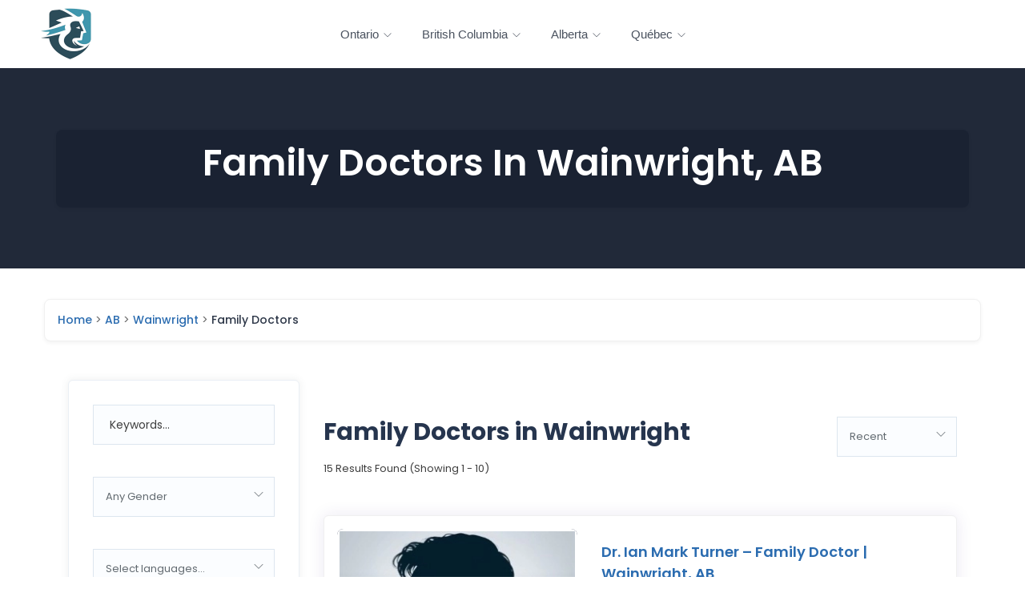

--- FILE ---
content_type: text/html; charset=UTF-8
request_url: https://www.healthdoc.ca/ab/wainwright/family-doctors
body_size: 46381
content:
<!DOCTYPE html>
<html lang="en-US" class="no-js">
<head>
	<meta charset="UTF-8">
	<meta name="viewport" content="width=device-width, initial-scale=1">
	<link rel="profile" href="http://gmpg.org/xfn/11">
	<link rel="pingback" href="https://www.healthdoc.ca/xmlrpc.php">

	
	<meta name='robots' content='index, follow, max-image-preview:large, max-snippet:-1, max-video-preview:-1' />
	<style>img:is([sizes="auto" i], [sizes^="auto," i]) { contain-intrinsic-size: 3000px 1500px }</style>
	
	<!-- This site is optimized with the Yoast SEO plugin v25.7 - https://yoast.com/wordpress/plugins/seo/ -->
	<title>Find Family Doctors In Wainwright, AB | HealthDoc</title>
	<meta name="description" content="Find licensed family doctors in Wainwright, AB. See their profile, phone number, clinic address, education, credentials, and languages spoken." />
	<link rel="canonical" href="https://www.healthdoc.ca/ab/wainwright/family-doctors" />
	<!-- / Yoast SEO plugin. -->


<link rel='dns-prefetch' href='//maps.googleapis.com' />
<link rel='dns-prefetch' href='//cdn.jsdelivr.net' />
<link rel='dns-prefetch' href='//cdnjs.cloudflare.com' />
<link href='//fonts.googleapis.com' rel='preconnect' />
<link href='//fonts.gstatic.com' rel='preconnect' />
<link href='//cdnjs.cloudflare.com' rel='preconnect' />
<link href='//cdn.jsdelivr.net' rel='preconnect' />
<link href='//cmp.gatekeeperconsent.com' rel='preconnect' />
<link rel='stylesheet' id='wp-block-library-css' href='https://www.healthdoc.ca/wp-includes/css/dist/block-library/style.min.css' type='text/css' media='all' />
<style id='wp-block-library-theme-inline-css' type='text/css'>
.wp-block-audio :where(figcaption){color:#555;font-size:13px;text-align:center}.is-dark-theme .wp-block-audio :where(figcaption){color:#ffffffa6}.wp-block-audio{margin:0 0 1em}.wp-block-code{border:1px solid #ccc;border-radius:4px;font-family:Menlo,Consolas,monaco,monospace;padding:.8em 1em}.wp-block-embed :where(figcaption){color:#555;font-size:13px;text-align:center}.is-dark-theme .wp-block-embed :where(figcaption){color:#ffffffa6}.wp-block-embed{margin:0 0 1em}.blocks-gallery-caption{color:#555;font-size:13px;text-align:center}.is-dark-theme .blocks-gallery-caption{color:#ffffffa6}:root :where(.wp-block-image figcaption){color:#555;font-size:13px;text-align:center}.is-dark-theme :root :where(.wp-block-image figcaption){color:#ffffffa6}.wp-block-image{margin:0 0 1em}.wp-block-pullquote{border-bottom:4px solid;border-top:4px solid;color:currentColor;margin-bottom:1.75em}.wp-block-pullquote cite,.wp-block-pullquote footer,.wp-block-pullquote__citation{color:currentColor;font-size:.8125em;font-style:normal;text-transform:uppercase}.wp-block-quote{border-left:.25em solid;margin:0 0 1.75em;padding-left:1em}.wp-block-quote cite,.wp-block-quote footer{color:currentColor;font-size:.8125em;font-style:normal;position:relative}.wp-block-quote:where(.has-text-align-right){border-left:none;border-right:.25em solid;padding-left:0;padding-right:1em}.wp-block-quote:where(.has-text-align-center){border:none;padding-left:0}.wp-block-quote.is-large,.wp-block-quote.is-style-large,.wp-block-quote:where(.is-style-plain){border:none}.wp-block-search .wp-block-search__label{font-weight:700}.wp-block-search__button{border:1px solid #ccc;padding:.375em .625em}:where(.wp-block-group.has-background){padding:1.25em 2.375em}.wp-block-separator.has-css-opacity{opacity:.4}.wp-block-separator{border:none;border-bottom:2px solid;margin-left:auto;margin-right:auto}.wp-block-separator.has-alpha-channel-opacity{opacity:1}.wp-block-separator:not(.is-style-wide):not(.is-style-dots){width:100px}.wp-block-separator.has-background:not(.is-style-dots){border-bottom:none;height:1px}.wp-block-separator.has-background:not(.is-style-wide):not(.is-style-dots){height:2px}.wp-block-table{margin:0 0 1em}.wp-block-table td,.wp-block-table th{word-break:normal}.wp-block-table :where(figcaption){color:#555;font-size:13px;text-align:center}.is-dark-theme .wp-block-table :where(figcaption){color:#ffffffa6}.wp-block-video :where(figcaption){color:#555;font-size:13px;text-align:center}.is-dark-theme .wp-block-video :where(figcaption){color:#ffffffa6}.wp-block-video{margin:0 0 1em}:root :where(.wp-block-template-part.has-background){margin-bottom:0;margin-top:0;padding:1.25em 2.375em}
</style>
<style id='classic-theme-styles-inline-css' type='text/css'>
/*! This file is auto-generated */
.wp-block-button__link{color:#fff;background-color:#32373c;border-radius:9999px;box-shadow:none;text-decoration:none;padding:calc(.667em + 2px) calc(1.333em + 2px);font-size:1.125em}.wp-block-file__button{background:#32373c;color:#fff;text-decoration:none}
</style>
<style id='global-styles-inline-css' type='text/css'>
:root{--wp--preset--aspect-ratio--square: 1;--wp--preset--aspect-ratio--4-3: 4/3;--wp--preset--aspect-ratio--3-4: 3/4;--wp--preset--aspect-ratio--3-2: 3/2;--wp--preset--aspect-ratio--2-3: 2/3;--wp--preset--aspect-ratio--16-9: 16/9;--wp--preset--aspect-ratio--9-16: 9/16;--wp--preset--color--black: #000000;--wp--preset--color--cyan-bluish-gray: #abb8c3;--wp--preset--color--white: #ffffff;--wp--preset--color--pale-pink: #f78da7;--wp--preset--color--vivid-red: #cf2e2e;--wp--preset--color--luminous-vivid-orange: #ff6900;--wp--preset--color--luminous-vivid-amber: #fcb900;--wp--preset--color--light-green-cyan: #7bdcb5;--wp--preset--color--vivid-green-cyan: #00d084;--wp--preset--color--pale-cyan-blue: #8ed1fc;--wp--preset--color--vivid-cyan-blue: #0693e3;--wp--preset--color--vivid-purple: #9b51e0;--wp--preset--gradient--vivid-cyan-blue-to-vivid-purple: linear-gradient(135deg,rgba(6,147,227,1) 0%,rgb(155,81,224) 100%);--wp--preset--gradient--light-green-cyan-to-vivid-green-cyan: linear-gradient(135deg,rgb(122,220,180) 0%,rgb(0,208,130) 100%);--wp--preset--gradient--luminous-vivid-amber-to-luminous-vivid-orange: linear-gradient(135deg,rgba(252,185,0,1) 0%,rgba(255,105,0,1) 100%);--wp--preset--gradient--luminous-vivid-orange-to-vivid-red: linear-gradient(135deg,rgba(255,105,0,1) 0%,rgb(207,46,46) 100%);--wp--preset--gradient--very-light-gray-to-cyan-bluish-gray: linear-gradient(135deg,rgb(238,238,238) 0%,rgb(169,184,195) 100%);--wp--preset--gradient--cool-to-warm-spectrum: linear-gradient(135deg,rgb(74,234,220) 0%,rgb(151,120,209) 20%,rgb(207,42,186) 40%,rgb(238,44,130) 60%,rgb(251,105,98) 80%,rgb(254,248,76) 100%);--wp--preset--gradient--blush-light-purple: linear-gradient(135deg,rgb(255,206,236) 0%,rgb(152,150,240) 100%);--wp--preset--gradient--blush-bordeaux: linear-gradient(135deg,rgb(254,205,165) 0%,rgb(254,45,45) 50%,rgb(107,0,62) 100%);--wp--preset--gradient--luminous-dusk: linear-gradient(135deg,rgb(255,203,112) 0%,rgb(199,81,192) 50%,rgb(65,88,208) 100%);--wp--preset--gradient--pale-ocean: linear-gradient(135deg,rgb(255,245,203) 0%,rgb(182,227,212) 50%,rgb(51,167,181) 100%);--wp--preset--gradient--electric-grass: linear-gradient(135deg,rgb(202,248,128) 0%,rgb(113,206,126) 100%);--wp--preset--gradient--midnight: linear-gradient(135deg,rgb(2,3,129) 0%,rgb(40,116,252) 100%);--wp--preset--font-size--small: 13px;--wp--preset--font-size--medium: 20px;--wp--preset--font-size--large: 36px;--wp--preset--font-size--x-large: 42px;--wp--preset--spacing--20: 0.44rem;--wp--preset--spacing--30: 0.67rem;--wp--preset--spacing--40: 1rem;--wp--preset--spacing--50: 1.5rem;--wp--preset--spacing--60: 2.25rem;--wp--preset--spacing--70: 3.38rem;--wp--preset--spacing--80: 5.06rem;--wp--preset--shadow--natural: 6px 6px 9px rgba(0, 0, 0, 0.2);--wp--preset--shadow--deep: 12px 12px 50px rgba(0, 0, 0, 0.4);--wp--preset--shadow--sharp: 6px 6px 0px rgba(0, 0, 0, 0.2);--wp--preset--shadow--outlined: 6px 6px 0px -3px rgba(255, 255, 255, 1), 6px 6px rgba(0, 0, 0, 1);--wp--preset--shadow--crisp: 6px 6px 0px rgba(0, 0, 0, 1);}:where(.is-layout-flex){gap: 0.5em;}:where(.is-layout-grid){gap: 0.5em;}body .is-layout-flex{display: flex;}.is-layout-flex{flex-wrap: wrap;align-items: center;}.is-layout-flex > :is(*, div){margin: 0;}body .is-layout-grid{display: grid;}.is-layout-grid > :is(*, div){margin: 0;}:where(.wp-block-columns.is-layout-flex){gap: 2em;}:where(.wp-block-columns.is-layout-grid){gap: 2em;}:where(.wp-block-post-template.is-layout-flex){gap: 1.25em;}:where(.wp-block-post-template.is-layout-grid){gap: 1.25em;}.has-black-color{color: var(--wp--preset--color--black) !important;}.has-cyan-bluish-gray-color{color: var(--wp--preset--color--cyan-bluish-gray) !important;}.has-white-color{color: var(--wp--preset--color--white) !important;}.has-pale-pink-color{color: var(--wp--preset--color--pale-pink) !important;}.has-vivid-red-color{color: var(--wp--preset--color--vivid-red) !important;}.has-luminous-vivid-orange-color{color: var(--wp--preset--color--luminous-vivid-orange) !important;}.has-luminous-vivid-amber-color{color: var(--wp--preset--color--luminous-vivid-amber) !important;}.has-light-green-cyan-color{color: var(--wp--preset--color--light-green-cyan) !important;}.has-vivid-green-cyan-color{color: var(--wp--preset--color--vivid-green-cyan) !important;}.has-pale-cyan-blue-color{color: var(--wp--preset--color--pale-cyan-blue) !important;}.has-vivid-cyan-blue-color{color: var(--wp--preset--color--vivid-cyan-blue) !important;}.has-vivid-purple-color{color: var(--wp--preset--color--vivid-purple) !important;}.has-black-background-color{background-color: var(--wp--preset--color--black) !important;}.has-cyan-bluish-gray-background-color{background-color: var(--wp--preset--color--cyan-bluish-gray) !important;}.has-white-background-color{background-color: var(--wp--preset--color--white) !important;}.has-pale-pink-background-color{background-color: var(--wp--preset--color--pale-pink) !important;}.has-vivid-red-background-color{background-color: var(--wp--preset--color--vivid-red) !important;}.has-luminous-vivid-orange-background-color{background-color: var(--wp--preset--color--luminous-vivid-orange) !important;}.has-luminous-vivid-amber-background-color{background-color: var(--wp--preset--color--luminous-vivid-amber) !important;}.has-light-green-cyan-background-color{background-color: var(--wp--preset--color--light-green-cyan) !important;}.has-vivid-green-cyan-background-color{background-color: var(--wp--preset--color--vivid-green-cyan) !important;}.has-pale-cyan-blue-background-color{background-color: var(--wp--preset--color--pale-cyan-blue) !important;}.has-vivid-cyan-blue-background-color{background-color: var(--wp--preset--color--vivid-cyan-blue) !important;}.has-vivid-purple-background-color{background-color: var(--wp--preset--color--vivid-purple) !important;}.has-black-border-color{border-color: var(--wp--preset--color--black) !important;}.has-cyan-bluish-gray-border-color{border-color: var(--wp--preset--color--cyan-bluish-gray) !important;}.has-white-border-color{border-color: var(--wp--preset--color--white) !important;}.has-pale-pink-border-color{border-color: var(--wp--preset--color--pale-pink) !important;}.has-vivid-red-border-color{border-color: var(--wp--preset--color--vivid-red) !important;}.has-luminous-vivid-orange-border-color{border-color: var(--wp--preset--color--luminous-vivid-orange) !important;}.has-luminous-vivid-amber-border-color{border-color: var(--wp--preset--color--luminous-vivid-amber) !important;}.has-light-green-cyan-border-color{border-color: var(--wp--preset--color--light-green-cyan) !important;}.has-vivid-green-cyan-border-color{border-color: var(--wp--preset--color--vivid-green-cyan) !important;}.has-pale-cyan-blue-border-color{border-color: var(--wp--preset--color--pale-cyan-blue) !important;}.has-vivid-cyan-blue-border-color{border-color: var(--wp--preset--color--vivid-cyan-blue) !important;}.has-vivid-purple-border-color{border-color: var(--wp--preset--color--vivid-purple) !important;}.has-vivid-cyan-blue-to-vivid-purple-gradient-background{background: var(--wp--preset--gradient--vivid-cyan-blue-to-vivid-purple) !important;}.has-light-green-cyan-to-vivid-green-cyan-gradient-background{background: var(--wp--preset--gradient--light-green-cyan-to-vivid-green-cyan) !important;}.has-luminous-vivid-amber-to-luminous-vivid-orange-gradient-background{background: var(--wp--preset--gradient--luminous-vivid-amber-to-luminous-vivid-orange) !important;}.has-luminous-vivid-orange-to-vivid-red-gradient-background{background: var(--wp--preset--gradient--luminous-vivid-orange-to-vivid-red) !important;}.has-very-light-gray-to-cyan-bluish-gray-gradient-background{background: var(--wp--preset--gradient--very-light-gray-to-cyan-bluish-gray) !important;}.has-cool-to-warm-spectrum-gradient-background{background: var(--wp--preset--gradient--cool-to-warm-spectrum) !important;}.has-blush-light-purple-gradient-background{background: var(--wp--preset--gradient--blush-light-purple) !important;}.has-blush-bordeaux-gradient-background{background: var(--wp--preset--gradient--blush-bordeaux) !important;}.has-luminous-dusk-gradient-background{background: var(--wp--preset--gradient--luminous-dusk) !important;}.has-pale-ocean-gradient-background{background: var(--wp--preset--gradient--pale-ocean) !important;}.has-electric-grass-gradient-background{background: var(--wp--preset--gradient--electric-grass) !important;}.has-midnight-gradient-background{background: var(--wp--preset--gradient--midnight) !important;}.has-small-font-size{font-size: var(--wp--preset--font-size--small) !important;}.has-medium-font-size{font-size: var(--wp--preset--font-size--medium) !important;}.has-large-font-size{font-size: var(--wp--preset--font-size--large) !important;}.has-x-large-font-size{font-size: var(--wp--preset--font-size--x-large) !important;}
:where(.wp-block-post-template.is-layout-flex){gap: 1.25em;}:where(.wp-block-post-template.is-layout-grid){gap: 1.25em;}
:where(.wp-block-columns.is-layout-flex){gap: 2em;}:where(.wp-block-columns.is-layout-grid){gap: 2em;}
:root :where(.wp-block-pullquote){font-size: 1.5em;line-height: 1.6;}
</style>
<link rel='stylesheet' id='select2-css' href='https://www.healthdoc.ca/wp-content/plugins/wp-job-manager/assets/lib/select2/select2.min.css' type='text/css' media='all' />
<link rel='stylesheet' id='wp-job-manager-frontend-css' href='https://www.healthdoc.ca/wp-content/plugins/wp-job-manager/assets/dist/css/frontend.css' type='text/css' media='all' />
<link rel='stylesheet' id='custom-styles-css' href='https://www.healthdoc.ca/wp-content/themes/findus/css/custom-styles.css' type='text/css' media='all' />
<link rel='stylesheet' id='dashicons-css' href='https://www.healthdoc.ca/wp-includes/css/dashicons.min.css' type='text/css' media='all' />
<link rel='stylesheet' id='slick-css-css' href='https://cdn.jsdelivr.net/npm/slick-carousel@1.8.1/slick/slick.css' type='text/css' media='all' />
<link rel='stylesheet' id='font-awesome-6-css' href='https://cdnjs.cloudflare.com/ajax/libs/font-awesome/6.4.0/css/all.min.css' type='text/css' media='all' />
<link rel='stylesheet' id='leaflet-css' href='https://www.healthdoc.ca/wp-content/themes/findus/css/leaflet.css' type='text/css' media='all' />
<link rel='stylesheet' id='animate-css' href='https://www.healthdoc.ca/wp-content/themes/findus/css/animate.css' type='text/css' media='all' />
<link rel='stylesheet' id='all-awesome-css' href='https://www.healthdoc.ca/wp-content/themes/findus/css/all-awesome.css' type='text/css' media='all' />
<link rel='stylesheet' id='font-flaticon-css' href='https://www.healthdoc.ca/wp-content/themes/findus/css/flaticon.css' type='text/css' media='all' />
<link rel='stylesheet' id='font-themify-icons-css' href='https://www.healthdoc.ca/wp-content/themes/findus/css/themify-icons.css' type='text/css' media='all' />
<link rel='stylesheet' id='font-et-line-css' href='https://www.healthdoc.ca/wp-content/themes/findus/css/et-line.css' type='text/css' media='all' />
<link rel='stylesheet' id='bootstrap-css' href='https://www.healthdoc.ca/wp-content/themes/findus/css/bootstrap.css' type='text/css' media='all' />
<link rel='stylesheet' id='magnific-css' href='https://www.healthdoc.ca/wp-content/themes/findus/css/magnific-popup.css' type='text/css' media='all' />
<link rel='stylesheet' id='perfect-scrollbar-css' href='https://www.healthdoc.ca/wp-content/themes/findus/css/perfect-scrollbar.css' type='text/css' media='all' />
<link rel='stylesheet' id='slick-css' href='https://www.healthdoc.ca/wp-content/themes/findus/css/slick.css' type='text/css' media='all' />
<link rel='stylesheet' id='findus-template-css' href='https://www.healthdoc.ca/wp-content/themes/findus/css/template.css' type='text/css' media='all' />
<style id='findus-template-inline-css' type='text/css'>
/* Main Font */.btn,body{font-family:  'Arial, Helvetica, sans-serif', sans-serif;}/* Main Font Size */body{font-size: 13px;}/* Heading Font */h1, h2, h3, h4, h5, h6{font-family:  'Arial, Helvetica, sans-serif', sans-serif;}/* Heading Font Weight */h1, h2, h3, h4, h5, h6{font-weight: 700;}/* check main color *//* button for theme */
</style>
<link rel='stylesheet' id='findus-style-css' href='https://www.healthdoc.ca/wp-content/themes/findus/style.css' type='text/css' media='all' />
<script type="text/javascript" src="https://www.healthdoc.ca/wp-includes/js/jquery/jquery.min.js" id="jquery-core-js"></script>
<script type="text/javascript" src="https://www.healthdoc.ca/wp-includes/js/jquery/jquery-migrate.min.js" id="jquery-migrate-js"></script>
<script type="text/javascript" id="select2-js-extra">
/* <![CDATA[ */
var job_manager_select2_args = {"width":"100%"};
var job_manager_select2_filters_args = {"width":"100%","allowClear":"1","minimumResultsForSearch":"10","placeholder":"Any Category"};
/* ]]> */
</script>
<script type="text/javascript" src="https://www.healthdoc.ca/wp-content/plugins/wp-job-manager/assets/lib/select2/select2.full.min.js" id="select2-js"></script>
<meta name="generator" content="Redux 4.4.17" /><!-- Google Tag Manager -->
<script>(function(w,d,s,l,i){w[l]=w[l]||[];w[l].push({'gtm.start':
new Date().getTime(),event:'gtm.js'});var f=d.getElementsByTagName(s)[0],
j=d.createElement(s),dl=l!='dataLayer'?'&l='+l:'';j.async=true;j.src=
'https://www.googletagmanager.com/gtm.js?id='+i+dl;f.parentNode.insertBefore(j,f);
})(window,document,'script','dataLayer','GTM-PLQS2GG');</script>
<!-- End Google Tag Manager -->
<script src="https://cmp.gatekeeperconsent.com/min.js" data-cfasync="false"></script>
<script src="https://the.gatekeeperconsent.com/cmp.min.js" data-cfasync="false"></script>
<script async src="//www.ezojs.com/ezoic/sa.min.js"></script>
<script>
    window.ezstandalone = window.ezstandalone || {};
    ezstandalone.cmd = ezstandalone.cmd || [];
</script><meta name="generator" content="Elementor 3.31.2; features: additional_custom_breakpoints, e_element_cache; settings: css_print_method-external, google_font-enabled, font_display-auto">
			<style>
				.e-con.e-parent:nth-of-type(n+4):not(.e-lazyloaded):not(.e-no-lazyload),
				.e-con.e-parent:nth-of-type(n+4):not(.e-lazyloaded):not(.e-no-lazyload) * {
					background-image: none !important;
				}
				@media screen and (max-height: 1024px) {
					.e-con.e-parent:nth-of-type(n+3):not(.e-lazyloaded):not(.e-no-lazyload),
					.e-con.e-parent:nth-of-type(n+3):not(.e-lazyloaded):not(.e-no-lazyload) * {
						background-image: none !important;
					}
				}
				@media screen and (max-height: 640px) {
					.e-con.e-parent:nth-of-type(n+2):not(.e-lazyloaded):not(.e-no-lazyload),
					.e-con.e-parent:nth-of-type(n+2):not(.e-lazyloaded):not(.e-no-lazyload) * {
						background-image: none !important;
					}
				}
			</style>
			<link rel="icon" href="https://www.healthdoc.ca/wp-content/uploads/cropped-healthdoc-logo-large-32x32.webp" sizes="32x32" />
<link rel="icon" href="https://www.healthdoc.ca/wp-content/uploads/cropped-healthdoc-logo-large-192x192.webp" sizes="192x192" />
<link rel="apple-touch-icon" href="https://www.healthdoc.ca/wp-content/uploads/cropped-healthdoc-logo-large-180x180.webp" />
<meta name="msapplication-TileImage" content="https://www.healthdoc.ca/wp-content/uploads/cropped-healthdoc-logo-large-270x270.webp" />
		<style type="text/css" id="wp-custom-css">
			/* --- Global Font Consolidation --- */
body, p, li, a, input, textarea, button {
    font-family: 'Poppins', sans-serif;
}

h1, h2, h3, h4, h5, h6 {
    font-family: 'Poppins', sans-serif;
}		</style>
		<style>
.ai-viewports                 {--ai: 1;}
.ai-viewport-3                { display: none !important;}
.ai-viewport-2                { display: none !important;}
.ai-viewport-1                { display: inherit !important;}
.ai-viewport-0                { display: none !important;}
@media (min-width: 768px) and (max-width: 979px) {
.ai-viewport-1                { display: none !important;}
.ai-viewport-2                { display: inherit !important;}
}
@media (max-width: 767px) {
.ai-viewport-1                { display: none !important;}
.ai-viewport-3                { display: inherit !important;}
}
.ai-rotate {position: relative;}
.ai-rotate-hidden {visibility: hidden;}
.ai-rotate-hidden-2 {position: absolute; top: 0; left: 0; width: 100%; height: 100%;}
.ai-list-data, .ai-ip-data, .ai-filter-check, .ai-fallback, .ai-list-block, .ai-list-block-ip, .ai-list-block-filter {visibility: hidden; position: absolute; width: 50%; height: 1px; top: -1000px; z-index: -9999; margin: 0px!important;}
.ai-list-data, .ai-ip-data, .ai-filter-check, .ai-fallback {min-width: 1px;}
</style>
</head>
<body class="wp-singular page-template-default page page-id-819 page-child parent-pageid-817 wp-embed-responsive wp-theme-findus findus elementor-default elementor-kit-592137">

<div id="wrapper-container" class="wrapper-container">

	<!-- Google Tag Manager (noscript) -->
<noscript><iframe src="https://www.googletagmanager.com/ns.html?id=GTM-PLQS2GG"
height="0" width="0" style="display:none;visibility:hidden"></iframe></noscript>
<!-- End Google Tag Manager (noscript) -->
<script>
    ezstandalone.cmd.push(function() {
        ezstandalone.showAds();
    });
</script>    
	<div id="apus-mobile-menu" class="apus-offcanvas hidden-lg"> 
    <button type="button" class="btn btn-toggle-canvas" data-toggle="offcanvas">
        <i class="ti-close"></i>
    </button>
    <div class="apus-offcanvas-body">
        <div class="header-top-mobile clearfix">
                                </div>
        <nav class="navbar navbar-offcanvas navbar-static" role="navigation">
            <div class="navbar-collapse navbar-offcanvas-collapse"><ul id="main-mobile-menu" class="nav navbar-nav"><li id="menu-item-595921" class="has-submenu menu-item-595921"><a href="/on">Ontario</a> <span class="icon-toggle"><i class="ti-angle-down"></i></span>
<ul class="sub-menu">
	<li id="menu-item-595922" class="menu-item-595922"><a href="/on/toronto">Doctors in Toronto</a></li>
	<li id="menu-item-595954" class="menu-item-595954"><a href="/on/ottawa">Doctors in Ottawa</a></li>
	<li id="menu-item-595953" class="menu-item-595953"><a href="/on/mississauga">Doctors in Mississauga</a></li>
	<li id="menu-item-595944" class="menu-item-595944"><a href="/on/hamilton">Doctors in Hamilton</a></li>
</ul>
</li>
<li id="menu-item-595923" class="has-submenu menu-item-595923"><a href="/bc">British Columbia</a> <span class="icon-toggle"><i class="ti-angle-down"></i></span>
<ul class="sub-menu">
	<li id="menu-item-595924" class="menu-item-595924"><a href="/bc/vancouver">Doctors in Vancouver</a></li>
	<li id="menu-item-595963" class="menu-item-595963"><a href="/bc/burnaby">Doctors in Burnaby</a></li>
	<li id="menu-item-595964" class="menu-item-595964"><a href="/bc/victoria">Doctors in Victoria</a></li>
	<li id="menu-item-595965" class="menu-item-595965"><a href="/bc/richmond">Doctors in Richmond</a></li>
</ul>
</li>
<li id="menu-item-595933" class="has-submenu menu-item-595933"><a href="/ab">Alberta</a> <span class="icon-toggle"><i class="ti-angle-down"></i></span>
<ul class="sub-menu">
	<li id="menu-item-595934" class="menu-item-595934"><a href="/ab/calgary">Doctors in Calgary</a></li>
	<li id="menu-item-595943" class="menu-item-595943"><a href="/ab/edmonton">Doctors in Edmonton</a></li>
	<li id="menu-item-595968" class="menu-item-595968"><a href="/ab/red-deer">Doctors in Red Deer</a></li>
	<li id="menu-item-595969" class="menu-item-595969"><a href="/ab/lethbridge">Doctors in Lethbridge</a></li>
</ul>
</li>
<li id="menu-item-595970" class="has-submenu menu-item-595970"><a href="/qc">Québec</a> <span class="icon-toggle"><i class="ti-angle-down"></i></span>
<ul class="sub-menu">
	<li id="menu-item-595971" class="menu-item-595971"><a href="/qc/montreal">Doctors in Montréal</a></li>
	<li id="menu-item-595972" class="menu-item-595972"><a href="/qc/quebec-city">Doctors in Québec City</a></li>
	<li id="menu-item-595974" class="menu-item-595974"><a href="/qc/laval">Doctors in Laval</a></li>
	<li id="menu-item-595973" class="menu-item-595973"><a href="/qc/gatineau">Doctors in Gatineau</a></li>
</ul>
</li>
</ul></div>        </nav>
    </div>
</div>
<div class="over-dark"></div><div id="apus-header-mobile" class="header-mobile hidden-lg clearfix">
    <div class="container">
        <div class="row flex-middle">
            <div class="col-xs-7 left-inner">
                <div class="flex-middle">
                    <div class="active-mobile">
                        <button data-toggle="offcanvas" class="btn btn-sm btn-offcanvas offcanvas" type="button">
                           <i class="ti-align-left" aria-hidden="true"></i>
                        </button>
                    </div>
                                                                <div class="logo">
                            <a href="https://www.healthdoc.ca/" >
                                <img src="https://www.healthdoc.ca/wp-content/uploads/healthdoc-logo.webp" alt="HealthDoc">
                            </a>
                        </div>
                                    </div> 
            </div>
            <div class="col-xs-5">
                <div class="flex-middle">
                    <div class="ali-right">
                        
                                            </div>
                </div>
            </div>
        </div>
    </div>
</div>
	<div id="apus-header" class="apus-header visible-lg header-3-592147 no-sticky">		<div data-elementor-type="wp-post" data-elementor-id="592147" class="elementor elementor-592147">
						<section class="elementor-section elementor-top-section elementor-element elementor-element-71e8b48 elementor-section-stretched elementor-section-full_width elementor-section-content-middle elementor-section-height-default elementor-section-height-default" data-id="71e8b48" data-element_type="section" data-settings="{&quot;stretch_section&quot;:&quot;section-stretched&quot;,&quot;background_background&quot;:&quot;classic&quot;}">
						<div class="elementor-container elementor-column-gap-no">
					<div class="elementor-column elementor-col-25 elementor-top-column elementor-element elementor-element-e52ede2" data-id="e52ede2" data-element_type="column">
			<div class="elementor-widget-wrap elementor-element-populated">
						<div class="elementor-element elementor-element-01d074d elementor-widget elementor-widget-apus_logo" data-id="01d074d" data-element_type="widget" data-widget_type="apus_logo.default">
				<div class="elementor-widget-container">
					        <div class="wrapper-logo ">
            
            <a class="logo" href="https://www.healthdoc.ca/" >
                
                <span class="logo-main ">
                    <img src="https://www.healthdoc.ca/wp-content/uploads/elementor/thumbs/healthdoc-logo-r465z4sltn246nrgvrect8ecx2h88xjizcaj29lcqy.webp" title="HealthDoc Logo" alt="HealthDoc Logo" loading="lazy" />                </span>
                            </a>
        </div>
        				</div>
				</div>
					</div>
		</div>
				<div class="elementor-column elementor-col-50 elementor-top-column elementor-element elementor-element-ea51128" data-id="ea51128" data-element_type="column">
			<div class="elementor-widget-wrap elementor-element-populated">
						<div class="elementor-element elementor-element-2297cb0 elementor-widget elementor-widget-apus_primary_menu" data-id="2297cb0" data-element_type="widget" data-widget_type="apus_primary_menu.default">
				<div class="elementor-widget-container">
					            <div class="main-menu menu-center ">
                <nav data-duration="400" class="apus-megamenu slide animate navbar p-static" role="navigation">
                <div class="collapse navbar-collapse no-padding"><ul id="primary-menu" class="nav navbar-nav megamenu effect1"><li class="menu-item menu-item-type-custom menu-item-object-custom menu-item-has-children dropdown menu-item-595921 aligned-left"><a href="/on" class="dropdown-toggle"  data-hover="dropdown" data-toggle="dropdown">Ontario <b class="ti-angle-down"></b></a>
<ul class="dropdown-menu">
	<li class="menu-item menu-item-type-custom menu-item-object-custom menu-item-595922 aligned-left"><a href="/on/toronto">Doctors in Toronto</a></li>
	<li class="menu-item menu-item-type-custom menu-item-object-custom menu-item-595954 aligned-left"><a href="/on/ottawa">Doctors in Ottawa</a></li>
	<li class="menu-item menu-item-type-custom menu-item-object-custom menu-item-595953 aligned-left"><a href="/on/mississauga">Doctors in Mississauga</a></li>
	<li class="menu-item menu-item-type-custom menu-item-object-custom menu-item-595944 aligned-left"><a href="/on/hamilton">Doctors in Hamilton</a></li>
</ul>
</li>
<li class="menu-item menu-item-type-custom menu-item-object-custom menu-item-has-children dropdown menu-item-595923 aligned-left"><a href="/bc" class="dropdown-toggle"  data-hover="dropdown" data-toggle="dropdown">British Columbia <b class="ti-angle-down"></b></a>
<ul class="dropdown-menu">
	<li class="menu-item menu-item-type-custom menu-item-object-custom menu-item-595924 aligned-left"><a href="/bc/vancouver">Doctors in Vancouver</a></li>
	<li class="menu-item menu-item-type-custom menu-item-object-custom menu-item-595963 aligned-left"><a href="/bc/burnaby">Doctors in Burnaby</a></li>
	<li class="menu-item menu-item-type-custom menu-item-object-custom menu-item-595964 aligned-left"><a href="/bc/victoria">Doctors in Victoria</a></li>
	<li class="menu-item menu-item-type-custom menu-item-object-custom menu-item-595965 aligned-left"><a href="/bc/richmond">Doctors in Richmond</a></li>
</ul>
</li>
<li class="menu-item menu-item-type-custom menu-item-object-custom menu-item-has-children dropdown menu-item-595933 aligned-left"><a href="/ab" class="dropdown-toggle"  data-hover="dropdown" data-toggle="dropdown">Alberta <b class="ti-angle-down"></b></a>
<ul class="dropdown-menu">
	<li class="menu-item menu-item-type-custom menu-item-object-custom menu-item-595934 aligned-left"><a href="/ab/calgary">Doctors in Calgary</a></li>
	<li class="menu-item menu-item-type-custom menu-item-object-custom menu-item-595943 aligned-left"><a href="/ab/edmonton">Doctors in Edmonton</a></li>
	<li class="menu-item menu-item-type-custom menu-item-object-custom menu-item-595968 aligned-left"><a href="/ab/red-deer">Doctors in Red Deer</a></li>
	<li class="menu-item menu-item-type-custom menu-item-object-custom menu-item-595969 aligned-left"><a href="/ab/lethbridge">Doctors in Lethbridge</a></li>
</ul>
</li>
<li class="menu-item menu-item-type-custom menu-item-object-custom menu-item-has-children dropdown menu-item-595970 aligned-left"><a href="/qc" class="dropdown-toggle"  data-hover="dropdown" data-toggle="dropdown">Québec <b class="ti-angle-down"></b></a>
<ul class="dropdown-menu">
	<li class="menu-item menu-item-type-custom menu-item-object-custom menu-item-595971 aligned-left"><a href="/qc/montreal">Doctors in Montréal</a></li>
	<li class="menu-item menu-item-type-custom menu-item-object-custom menu-item-595972 aligned-left"><a href="/qc/quebec-city">Doctors in Québec City</a></li>
	<li class="menu-item menu-item-type-custom menu-item-object-custom menu-item-595974 aligned-left"><a href="/qc/laval">Doctors in Laval</a></li>
	<li class="menu-item menu-item-type-custom menu-item-object-custom menu-item-595973 aligned-left"><a href="/qc/gatineau">Doctors in Gatineau</a></li>
</ul>
</li>
</ul></div>                </nav>
            </div>
            				</div>
				</div>
					</div>
		</div>
				<div class="elementor-column elementor-col-25 elementor-top-column elementor-element elementor-element-fba061b" data-id="fba061b" data-element_type="column">
			<div class="elementor-widget-wrap">
							</div>
		</div>
					</div>
		</section>
				</div>
		</div>	<div id="apus-main-content"><section id="apus-breadscrumb" class="apus-breadscrumb "><div class="apus-inner-bread"><div class="wrapper-breads"><div class="container"><div class="breadscrumb-inner text-center"><h1 class="bread-title">Family Doctors In Wainwright, AB</h1><ol class="breadcrumb"><li><a href="https://www.healthdoc.ca/">Home</a>  </li> <li><a href="https://www.healthdoc.ca/ab">Doctors In Alberta</a></li>   <li><a href="https://www.healthdoc.ca/ab/wainwright">Doctors In Wainwright, AB</a></li>   <li><span class="active">Family Doctors In Wainwright, AB</span></li></ol></div></div></div></div></section>
<!-- ADD THIS CUSTOM BREADCRUMB CONTAINER -->
<div class="page-breadcrumb-container">
        <div class="page-breadcrumb-wrapper">
        <nav class="custom-breadcrumb" aria-label="Breadcrumb"><a href="https://www.healthdoc.ca">Home</a> > <a href="https://www.healthdoc.ca/ab">AB</a> > <a href="https://www.healthdoc.ca/ab/wainwright">Wainwright</a> > <span class="breadcrumb-specialty">Family Doctors</span></nav>    </div>
    </div>

<div id="main-container" class="container inner">
        <div class="row">
		<div id="main-content" class="main-page col-xs-12 full-default">
			<main id="main" class="site-main clearfix" role="main">
				<p><div class="job_listings" data-location="" data-keywords="" data-show_filters="true" data-show_pagination="true" data-per_page="10" data-orderby="featured" data-order="DESC" data-categories="" data-disable-form-state-storage="" data-featured_first="false" data-post_id="819" ><div class="apus-grid-layout style-grid container apus-listing-warpper has-sidebar">
	<div class="row">
		<div class="col-md-4 col-xs-12 pull-left sidebar-left">
		<div class="wrapper-filters1 filter-v1 clearfix">
					<span class="show-filter show-filter1 hidden-lg btn btn-xs btn-theme">
			<i class="fas fa-sliders-h"></i>
		</span>
		<form class="job_filters job_filters-location">
						<input type="hidden" name="filter_display_mode" value="list">
			<input type="hidden" name="filter_listing_columns" value="1">
			<input id="input_filter_order" type="hidden" name="filter_order" value="default">
			<div class="filter-inner search_jobs">
								<div class="fields-filter list-inner-full">
										<div class="wrapper-top-filter clearfix">
						<div class="search_keywords">
	<input class="form-control style2" type="text" name="search_keywords" placeholder="Keywords..." value="" />
</div><div class="search_jobs search_gender filter-item-wrapper">
    <label for="search_gender">Gender</label>
    <div class="filter-field">
        <select  name='search_gender' id='search_gender' class='job-manager-filter'>
	<option value='0'>Any Gender</option>
	<option class="level-0" value="female">Female</option>
	<option class="level-0" value="male">Male</option>
	<option class="level-0" value="unknown">unknown</option>
</select>
                <script type="text/javascript">
            jQuery(function($) {
                // Check if the select2 library is available before trying to use it.
                if ($.fn.select2) {
                    // Find the gender dropdown by its ID and initialize Select2.
                    $('#search_gender').select2({
                        // This is a nice touch: it hides the search box inside the
                        // dropdown, which isn't needed for just two options.
                        minimumResultsForSearch: Infinity
                    });
                }
            });
        </script>
    </div>
</div><div class="search_jobs search_language filter-item-wrapper">
    <label for="search_languages">Languages Spoken</label>
    <div class="filter-field">
        <select  name='search_languages[]' id='search_languages' class='job-manager-filter'>
	<option value=''> </option>
	<option class="level-0" value="achinese">Achinese</option>
	<option class="level-0" value="acholi">Acholi</option>
	<option class="level-0" value="afrikaans">Afrikaans</option>
	<option class="level-0" value="akan">Akan</option>
	<option class="level-0" value="albanian">Albanian</option>
	<option class="level-0" value="american">American</option>
	<option class="level-0" value="american-sign-language">American Sign Language</option>
	<option class="level-0" value="amharic">Amharic</option>
	<option class="level-0" value="arabic">Arabic</option>
	<option class="level-0" value="armenian">Armenian</option>
	<option class="level-0" value="ashanti">Ashanti</option>
	<option class="level-0" value="assyrian">Assyrian</option>
	<option class="level-0" value="assyrian-neo-aramaic">Assyrian Neo-Aramaic</option>
	<option class="level-0" value="azari">Azari</option>
	<option class="level-0" value="azerbaijani">Azerbaijani</option>
	<option class="level-0" value="baluchi">Baluchi</option>
	<option class="level-0" value="bambara">Bambara</option>
	<option class="level-0" value="bangla">Bangla</option>
	<option class="level-0" value="belarusian">Belarusian</option>
	<option class="level-0" value="bengali">Bengali</option>
	<option class="level-0" value="berber">Berber</option>
	<option class="level-0" value="bini">Bini</option>
	<option class="level-0" value="bislama">Bislama</option>
	<option class="level-0" value="blackfoot">Blackfoot</option>
	<option class="level-0" value="bosnian">Bosnian</option>
	<option class="level-0" value="bulgarian">Bulgarian</option>
	<option class="level-0" value="burmese">Burmese</option>
	<option class="level-0" value="cambodian">Cambodian</option>
	<option class="level-0" value="cantonese">Cantonese</option>
	<option class="level-0" value="castellano">Castellano</option>
	<option class="level-0" value="catalan">Catalan</option>
	<option class="level-0" value="cebuano">Cebuano</option>
	<option class="level-0" value="chaochow">Chaochow</option>
	<option class="level-0" value="chinese">Chinese</option>
	<option class="level-0" value="chiu-chow">Chiu-Chow</option>
	<option class="level-0" value="cree">Cree</option>
	<option class="level-0" value="creole">Creole</option>
	<option class="level-0" value="croatian">Croatian</option>
	<option class="level-0" value="czech">Czech</option>
	<option class="level-0" value="danish">Danish</option>
	<option class="level-0" value="dari">Dari</option>
	<option class="level-0" value="dutch">Dutch</option>
	<option class="level-0" value="dutch-flemish">Dutch; Flemish</option>
	<option class="level-0" value="english">English</option>
	<option class="level-0" value="eritrean">Eritrean</option>
	<option class="level-0" value="esperanto-international-language">Esperanto (International Language)</option>
	<option class="level-0" value="estonian">Estonian</option>
	<option class="level-0" value="ethiopian">Ethiopian</option>
	<option class="level-0" value="ewe">Ewe</option>
	<option class="level-0" value="farsi">Farsi</option>
	<option class="level-0" value="fijian">Fijian</option>
	<option class="level-0" value="filipino">Filipino</option>
	<option class="level-0" value="finnish">Finnish</option>
	<option class="level-0" value="flemish">Flemish</option>
	<option class="level-0" value="french">French</option>
	<option class="level-0" value="french-creole">French Creole</option>
	<option class="level-0" value="frisian">Frisian</option>
	<option class="level-0" value="fukien">Fukien</option>
	<option class="level-0" value="fukienese">Fukienese</option>
	<option class="level-0" value="fuzhou">Fuzhou</option>
	<option class="level-0" value="ga">Ga</option>
	<option class="level-0" value="ga-adangme-krobo">Ga-Adangme-Krobo</option>
	<option class="level-0" value="gaelic">Gaelic</option>
	<option class="level-0" value="galician">Galician</option>
	<option class="level-0" value="ganda">Ganda</option>
	<option class="level-0" value="german">German</option>
	<option class="level-0" value="ghana">Ghana</option>
	<option class="level-0" value="greek">Greek</option>
	<option class="level-0" value="greek-modern-1453">Greek (Modern 1453-)</option>
	<option class="level-0" value="gujarati">Gujarati</option>
	<option class="level-0" value="gujrati">Gujrati</option>
	<option class="level-0" value="haitian-creole">Haitian Creole</option>
	<option class="level-0" value="haitian-haitian">Haitian; Haitian</option>
	<option class="level-0" value="hakka">Hakka</option>
	<option class="level-0" value="hausa">Hausa</option>
	<option class="level-0" value="hebrew">Hebrew</option>
	<option class="level-0" value="hindi">Hindi</option>
	<option class="level-0" value="hindustani">Hindustani</option>
	<option class="level-0" value="hokkien">Hokkien</option>
	<option class="level-0" value="hungarian">Hungarian</option>
	<option class="level-0" value="ibibio">Ibibio</option>
	<option class="level-0" value="ibo">Ibo</option>
	<option class="level-0" value="icelandic">Icelandic</option>
	<option class="level-0" value="igbo">Igbo</option>
	<option class="level-0" value="ilocano">Ilocano</option>
	<option class="level-0" value="iloko">Iloko</option>
	<option class="level-0" value="indonesian">Indonesian</option>
	<option class="level-0" value="iranian">Iranian</option>
	<option class="level-0" value="isoko">Isoko</option>
	<option class="level-0" value="italian">Italian</option>
	<option class="level-0" value="jamaican-creole">Jamaican Creole</option>
	<option class="level-0" value="japanese">Japanese</option>
	<option class="level-0" value="kaamba">Kaamba</option>
	<option class="level-0" value="kabyle">Kabyle</option>
	<option class="level-0" value="kachchi">Kachchi</option>
	<option class="level-0" value="kachi">Kachi</option>
	<option class="level-0" value="kannada">Kannada</option>
	<option class="level-0" value="kashmiri">Kashmiri</option>
	<option class="level-0" value="khachi">Khachi</option>
	<option class="level-0" value="khmer">Khmer</option>
	<option class="level-0" value="kinyarwanda">Kinyarwanda</option>
	<option class="level-0" value="kiswahili">Kiswahili</option>
	<option class="level-0" value="konkani">Konkani</option>
	<option class="level-0" value="korean">Korean</option>
	<option class="level-0" value="kurdi">Kurdi</option>
	<option class="level-0" value="kurdish">Kurdish</option>
	<option class="level-0" value="kurdish-kurmanji-kurdi">Kurdish (Kurmanji / Kurdi)</option>
	<option class="level-0" value="kutchhi">Kutchhi</option>
	<option class="level-0" value="kutchi">Kutchi</option>
	<option class="level-0" value="language">Language</option>
	<option class="level-0" value="languages">languages</option>
	<option class="level-0" value="lao">Lao</option>
	<option class="level-0" value="latvian">Latvian</option>
	<option class="level-0" value="lebanese">Lebanese</option>
	<option class="level-0" value="lingala">Lingala</option>
	<option class="level-0" value="lithuanian">Lithuanian</option>
	<option class="level-0" value="macedonian">Macedonian</option>
	<option class="level-0" value="malay">Malay</option>
	<option class="level-0" value="malayalam">Malayalam</option>
	<option class="level-0" value="maltese">Maltese</option>
	<option class="level-0" value="mandarin">Mandarin</option>
	<option class="level-0" value="marathi">Marathi</option>
	<option class="level-0" value="marwari">Marwari</option>
	<option class="level-0" value="mauritian-creole">Mauritian Creole</option>
	<option class="level-0" value="melanesian-pidgin">Melanesian Pidgin</option>
	<option class="level-0" value="mongolian">Mongolian</option>
	<option class="level-0" value="neo-aramaic">Neo-Aramaic</option>
	<option class="level-0" value="nepali">Nepali</option>
	<option class="level-0" value="norwegian">Norwegian</option>
	<option class="level-0" value="nzema">Nzema</option>
	<option class="level-0" value="ojibwa">Ojibwa</option>
	<option class="level-0" value="oriya">Oriya</option>
	<option class="level-0" value="other">Other</option>
	<option class="level-0" value="pakistani">Pakistani</option>
	<option class="level-0" value="panjabi">Panjabi</option>
	<option class="level-0" value="panjabi-punjabi">Panjabi/Punjabi</option>
	<option class="level-0" value="pashto">Pashto</option>
	<option class="level-0" value="pashtu">Pashtu</option>
	<option class="level-0" value="persian">Persian</option>
	<option class="level-0" value="persian-farsi">Persian / Farsi</option>
	<option class="level-0" value="polish">Polish</option>
	<option class="level-0" value="portuguese">Portuguese</option>
	<option class="level-0" value="punjabi">Punjabi</option>
	<option class="level-0" value="punjabi-panjabi">Punjabi (Panjabi)</option>
	<option class="level-0" value="quebec-sign-language">Quebec Sign Language</option>
	<option class="level-0" value="romanian">Romanian</option>
	<option class="level-0" value="romanian-rumanian">Romanian/Rumanian</option>
	<option class="level-0" value="russian">Russian</option>
	<option class="level-0" value="samoan">Samoan</option>
	<option class="level-0" value="sanskrit">Sanskrit</option>
	<option class="level-0" value="saraiki-or-seraiki">Saraiki (or Seraiki)</option>
	<option class="level-0" value="scottish">Scottish</option>
	<option class="level-0" value="serbian">Serbian</option>
	<option class="level-0" value="serbo-croatian">Serbo-Croatian</option>
	<option class="level-0" value="sesotho">Sesotho</option>
	<option class="level-0" value="shanghainese">Shanghainese</option>
	<option class="level-0" value="shona">Shona</option>
	<option class="level-0" value="sicilian">Sicilian</option>
	<option class="level-0" value="sign">Sign</option>
	<option class="level-0" value="sindhi">Sindhi</option>
	<option class="level-0" value="sinhala">Sinhala</option>
	<option class="level-0" value="sinhala-sinhalese">Sinhala; Sinhalese</option>
	<option class="level-0" value="sinhalese">Sinhalese</option>
	<option class="level-0" value="siswati">Siswati</option>
	<option class="level-0" value="slovak">Slovak</option>
	<option class="level-0" value="slovenian">Slovenian</option>
	<option class="level-0" value="somali">Somali</option>
	<option class="level-0" value="somalian">Somalian</option>
	<option class="level-0" value="sotho">Sotho</option>
	<option class="level-0" value="spanish">Spanish</option>
	<option class="level-0" value="spanish-castilian">Spanish; Castilian</option>
	<option class="level-0" value="swahili">Swahili</option>
	<option class="level-0" value="swahili-kiswahili">Swahili (Kiswahili)</option>
	<option class="level-0" value="swatow">Swatow</option>
	<option class="level-0" value="swedish">Swedish</option>
	<option class="level-0" value="swiss">Swiss</option>
	<option class="level-0" value="swiss-german">Swiss-German</option>
	<option class="level-0" value="tagalog">Tagalog</option>
	<option class="level-0" value="tagalog-pilipino">Tagalog (Pilipino</option>
	<option class="level-0" value="taishanese-toishanese">Taishanese (Toishanese)</option>
	<option class="level-0" value="taiwanese">Taiwanese</option>
	<option class="level-0" value="tamil">Tamil</option>
	<option class="level-0" value="telugu">Telugu</option>
	<option class="level-0" value="teochow">Teochow</option>
	<option class="level-0" value="thai">Thai</option>
	<option class="level-0" value="tibetan">Tibetan</option>
	<option class="level-0" value="tigrigna">Tigrigna</option>
	<option class="level-0" value="tigrinya">Tigrinya</option>
	<option class="level-0" value="tiv">Tiv</option>
	<option class="level-0" value="tulu">Tulu</option>
	<option class="level-0" value="turkish">Turkish</option>
	<option class="level-0" value="twi">Twi</option>
	<option class="level-0" value="ukrainian">Ukrainian</option>
	<option class="level-0" value="urdu">Urdu</option>
	<option class="level-0" value="urhobo">Urhobo</option>
	<option class="level-0" value="uzbek">Uzbek</option>
	<option class="level-0" value="vietnamese">Vietnamese</option>
	<option class="level-0" value="visayan">Visayan</option>
	<option class="level-0" value="welsh">Welsh</option>
	<option class="level-0" value="wolof">Wolof</option>
	<option class="level-0" value="xhosa">Xhosa</option>
	<option class="level-0" value="xhosa-isixhosa">Xhosa (isiXhosa)</option>
	<option class="level-0" value="yiddish">Yiddish</option>
	<option class="level-0" value="yoruba">Yoruba</option>
	<option class="level-0" value="yugoslav">Yugoslav</option>
	<option class="level-0" value="zulu">Zulu</option>
	<option class="level-0" value="zulu-isizulu">Zulu (isiZulu)</option>
</select>
                <script type="text/javascript">
            jQuery(function($) {
                if ($.fn.select2) {
                    $('#search_languages').select2({
                        placeholder: "Select languages..."
                    });
                }
            });
        </script>
    </div>
</div><div class="select-categories ">
	
		<select name='search_categories[]' id='search_categories' class='job-manager-category-dropdown '  data-placeholder='Filter by Specialty' data-no_results_text='No results match' data-multiple_text='Select Some Options'>
<option value="">Filter by Specialty</option>	<option class="level-0" value="860">Acupuncturist</option>
	<option class="level-0" value="862">Allergist / Immunologist</option>
	<option class="level-0" value="863">Anesthesiologist</option>
	<option class="level-0" value="866">Cardiologist</option>
	<option class="level-0" value="867">Cardiothoracic Surgeon</option>
	<option class="level-0" value="868">Chiropractor</option>
	<option class="level-0" value="856">Dentist</option>
	<option class="level-0" value="871">Dermatologist</option>
	<option class="level-0" value="872">Ear Nose and Throat (ENT) Doctor</option>
	<option class="level-0" value="873">Emergency Room Doctor</option>
	<option class="level-0" value="874">Endocrinologist</option>
	<option class="level-0" value="858" selected="selected">Family Doctor</option>
	<option class="level-0" value="859">Gastroenterologist</option>
	<option class="level-0" value="912">General Surgeon</option>
	<option class="level-0" value="879">Infectious Disease Specialist</option>
	<option class="level-0" value="880">Internist / Geriatrician</option>
	<option class="level-0" value="883">Naturopath</option>
	<option class="level-0" value="884">Nephrologist</option>
	<option class="level-0" value="885">Neurologist</option>
	<option class="level-0" value="886">Neurosurgeon</option>
	<option class="level-0" value="1869">Obstetrician and Gynecologist (OBGYN)</option>
	<option class="level-0" value="889">Oncologist / Hematologist</option>
	<option class="level-0" value="890">Ophthalmologist</option>
	<option class="level-0" value="893">Orthopedic Surgeon</option>
	<option class="level-0" value="894">Pain Management Specialist / Physical Therapist</option>
	<option class="level-0" value="895">Pathologist</option>
	<option class="level-0" value="896">Pediatrician</option>
	<option class="level-0" value="1078">Physiatrist / Physical Medicine &amp; Rehabilitation</option>
	<option class="level-0" value="1226">Physical Medicine &amp; Rehabilitation Specialist</option>
	<option class="level-0" value="2412">Physiotherapist</option>
	<option class="level-0" value="898">Plastic / Cosmetic Surgeon</option>
	<option class="level-0" value="899">Podiatrist</option>
	<option class="level-0" value="900">Psychiatrist</option>
	<option class="level-0" value="902">Pulmonologist</option>
	<option class="level-0" value="903">Radiologist</option>
	<option class="level-0" value="905">Rheumatologist</option>
	<option class="level-0" value="2257">Student Acupuncturist</option>
	<option class="level-0" value="2241">Traditional Chinese Medicine Practitioner</option>
	<option class="level-0" value="910">Urologist</option>
	<option class="level-0" value="911">Vascular Surgeon / Phlebologist</option>
</select>

</div>	
				    <div class="field-region field-region1">
			    <select class="select-field-region select-field-region1" data-next="2" autocomplete="off" name="job_region_select[]" data-placeholder="Filter by Province">
			    	<option value="">Filter by Province</option>
				    					      	<option value="alberta" >Alberta</option>
					      						      	<option value="british-columbia" >British Columbia</option>
					      						      	<option value="ontario" >Ontario</option>
					      						      	<option value="quebec" >Quebec</option>
					      				    </select>
		    </div>
									    <div class="field-region field-region2">
		    	<select class="select-field-region select-field-region2" data-next="3" autocomplete="off" name="job_region_select[]" data-placeholder="Filter by City/Town">
		    		<option value="">Filter by City/Town</option>
		    				    	</select>
		    </div>
		    							
<div class="search_jobs search_street_name filter-item-wrapper">
    <label for="search_street_name">Street Name</label>
    <div class="filter-field">
        <input 
            type="text" 
            name="search_street_name" 
            id="search_street_name" 
            class="job-manager-filter"
            placeholder="Street Name"
            value=""
        />
    </div>
</div><div class="search_jobs search_postal_code filter-item-wrapper">
    <label for="search_postal_code">Postal Code</label>
    <div class="filter-field">
        <input 
            type="text" 
            name="search_postal_code" 
            id="search_postal_code" 
            class="job-manager-filter"
            placeholder="Postal Code"
            value=""
        />
    </div>
</div><div class="search_jobs search_first_name filter-item-wrapper">
    <label for="search_first_name">First Name</label>
    <div class="filter-field">
        <input type="text" name="search_first_name" id="search_first_name" class="job-manager-filter" placeholder="First Name" value="" />
    </div>
</div><div class="search_jobs search_last_name filter-item-wrapper">
    <label for="search_last_name">Last Name</label>
    <div class="filter-field">
        <input type="text" name="search_last_name" id="search_last_name" class="job-manager-filter" placeholder="Last Name" value="" />
    </div>
</div><div class="search_jobs search_phone_number filter-item-wrapper">
    <label for="search_phone_number">Phone Number</label>
    <div class="filter-field">
        <input 
            type="tel" 
            name="search_phone_number" 
            id="search_phone_number" 
            class="job-manager-filter"
            placeholder="Phone e.g. (111) 222-3333"
            value=""
        />
    </div>
</div>					</div>
										
					<div class="submit-filter">
						<button class="btn btn-theme btn-filter" type="button">Filter</button>
					</div>

					<div class="listing-search-result-filter"></div>
					
					<input type="hidden" name="search_region" class="search_region" value="774" />				</div>

				<div class="showing_jobs"></div>
							</div>
		</form>
	</div>
	
			   	
	</div>
	<div class="col-md-8 col-xs-12 main-results">
	<div class="main-content-listings">
		
		<div class="listing-action clearfix">
			<div class="row flex-middle">
				<div class="col-xs-6 col-md-8">
					<h2 class="static-results-heading">Family Doctors in Wainwright</h2>					<div class="listing-search-result"><div class="results">0 Results Found</div></div>
				</div>

								<div class="col-xs-6 col-md-4 text-right">
										<div class="listing-orderby">
						<select name="filter_order" autocomplete="off" placeholder="Sort By">
															<option value="date-desc" >Recent</option>
															<option value="date-asc" >Older</option>
													</select>
					</div>
				</div>
			</div>
		</div>
		<div class="job_listings job_listings_cards clearfix row loading">		
		</div>
			</div>
</div>	</div>
</div></div><div class="related-listings-container doctors-directory"><h3 class="related-listings-title"><span class="dashicons dashicons-search"></span> Find Doctors in Wainwright by Specialty</h3><div class="three-column-grid specialty-grid">
                <div class="grid-item">
                    <a href="https://www.healthdoc.ca/ab/wainwright/chiropractors" class="listing-link">
                        <span class="dashicons dashicons-arrow-right-alt"></span>
                        <span class="listing-name">Chiropractors in Wainwright</span>
                    </a>
                </div>
                <div class="grid-item">
                    <a href="https://www.healthdoc.ca/ab/wainwright/dentists" class="listing-link">
                        <span class="dashicons dashicons-arrow-right-alt"></span>
                        <span class="listing-name">Dentists in Wainwright</span>
                    </a>
                </div>
                <div class="grid-item">
                    <a href="https://www.healthdoc.ca/ab/wainwright/physiotherapists" class="listing-link">
                        <span class="dashicons dashicons-arrow-right-alt"></span>
                        <span class="listing-name">Physiotherapists in Wainwright</span>
                    </a>
                </div></div><div class="widget-2"><h3 class="related-listings-title"><span class="dashicons dashicons-admin-site"></span> Find Doctors in Alberta by City</h3><div class="three-column-grid widget-2-grid">
                <div class="grid-item">
                    <a href="https://www.healthdoc.ca/ab/airdrie" class="listing-link">
                        <span class="dashicons dashicons-arrow-right-alt"></span>
                        <span class="listing-name">Airdrie</span>
                    </a>
                </div>
                <div class="grid-item">
                    <a href="https://www.healthdoc.ca/ab/arrowwood" class="listing-link">
                        <span class="dashicons dashicons-arrow-right-alt"></span>
                        <span class="listing-name">Arrowwood</span>
                    </a>
                </div>
                <div class="grid-item">
                    <a href="https://www.healthdoc.ca/ab/athabasca" class="listing-link">
                        <span class="dashicons dashicons-arrow-right-alt"></span>
                        <span class="listing-name">Athabasca</span>
                    </a>
                </div>
                <div class="grid-item">
                    <a href="https://www.healthdoc.ca/ab/banff" class="listing-link">
                        <span class="dashicons dashicons-arrow-right-alt"></span>
                        <span class="listing-name">Banff</span>
                    </a>
                </div>
                <div class="grid-item">
                    <a href="https://www.healthdoc.ca/ab/barrhead" class="listing-link">
                        <span class="dashicons dashicons-arrow-right-alt"></span>
                        <span class="listing-name">Barrhead</span>
                    </a>
                </div>
                <div class="grid-item">
                    <a href="https://www.healthdoc.ca/ab/bashaw" class="listing-link">
                        <span class="dashicons dashicons-arrow-right-alt"></span>
                        <span class="listing-name">Bashaw</span>
                    </a>
                </div>
                <div class="grid-item grid-item-hidden">
                    <a href="https://www.healthdoc.ca/ab/bassano" class="listing-link">
                        <span class="dashicons dashicons-arrow-right-alt"></span>
                        <span class="listing-name">Bassano</span>
                    </a>
                </div>
                <div class="grid-item grid-item-hidden">
                    <a href="https://www.healthdoc.ca/ab/beaumont" class="listing-link">
                        <span class="dashicons dashicons-arrow-right-alt"></span>
                        <span class="listing-name">Beaumont</span>
                    </a>
                </div>
                <div class="grid-item grid-item-hidden">
                    <a href="https://www.healthdoc.ca/ab/beaverlodge" class="listing-link">
                        <span class="dashicons dashicons-arrow-right-alt"></span>
                        <span class="listing-name">Beaverlodge</span>
                    </a>
                </div>
                <div class="grid-item grid-item-hidden">
                    <a href="https://www.healthdoc.ca/ab/beiseker" class="listing-link">
                        <span class="dashicons dashicons-arrow-right-alt"></span>
                        <span class="listing-name">Beiseker</span>
                    </a>
                </div>
                <div class="grid-item grid-item-hidden">
                    <a href="https://www.healthdoc.ca/ab/bentley" class="listing-link">
                        <span class="dashicons dashicons-arrow-right-alt"></span>
                        <span class="listing-name">Bentley</span>
                    </a>
                </div>
                <div class="grid-item grid-item-hidden">
                    <a href="https://www.healthdoc.ca/ab/black-diamond" class="listing-link">
                        <span class="dashicons dashicons-arrow-right-alt"></span>
                        <span class="listing-name">Black Diamond</span>
                    </a>
                </div>
                <div class="grid-item grid-item-hidden">
                    <a href="https://www.healthdoc.ca/ab/blackfalds" class="listing-link">
                        <span class="dashicons dashicons-arrow-right-alt"></span>
                        <span class="listing-name">Blackfalds</span>
                    </a>
                </div>
                <div class="grid-item grid-item-hidden">
                    <a href="https://www.healthdoc.ca/ab/blairmore" class="listing-link">
                        <span class="dashicons dashicons-arrow-right-alt"></span>
                        <span class="listing-name">Blairmore</span>
                    </a>
                </div>
                <div class="grid-item grid-item-hidden">
                    <a href="https://www.healthdoc.ca/ab/bon-accord" class="listing-link">
                        <span class="dashicons dashicons-arrow-right-alt"></span>
                        <span class="listing-name">Bon Accord</span>
                    </a>
                </div>
                <div class="grid-item grid-item-hidden">
                    <a href="https://www.healthdoc.ca/ab/bonnyville" class="listing-link">
                        <span class="dashicons dashicons-arrow-right-alt"></span>
                        <span class="listing-name">Bonnyville</span>
                    </a>
                </div>
                <div class="grid-item grid-item-hidden">
                    <a href="https://www.healthdoc.ca/ab/bow-island" class="listing-link">
                        <span class="dashicons dashicons-arrow-right-alt"></span>
                        <span class="listing-name">Bow Island</span>
                    </a>
                </div>
                <div class="grid-item grid-item-hidden">
                    <a href="https://www.healthdoc.ca/ab/bowden" class="listing-link">
                        <span class="dashicons dashicons-arrow-right-alt"></span>
                        <span class="listing-name">Bowden</span>
                    </a>
                </div>
                <div class="grid-item grid-item-hidden">
                    <a href="https://www.healthdoc.ca/ab/boyle" class="listing-link">
                        <span class="dashicons dashicons-arrow-right-alt"></span>
                        <span class="listing-name">Boyle</span>
                    </a>
                </div>
                <div class="grid-item grid-item-hidden">
                    <a href="https://www.healthdoc.ca/ab/bragg-creek" class="listing-link">
                        <span class="dashicons dashicons-arrow-right-alt"></span>
                        <span class="listing-name">Bragg Creek</span>
                    </a>
                </div>
                <div class="grid-item grid-item-hidden">
                    <a href="https://www.healthdoc.ca/ab/breton" class="listing-link">
                        <span class="dashicons dashicons-arrow-right-alt"></span>
                        <span class="listing-name">Breton</span>
                    </a>
                </div>
                <div class="grid-item grid-item-hidden">
                    <a href="https://www.healthdoc.ca/ab/brocket" class="listing-link">
                        <span class="dashicons dashicons-arrow-right-alt"></span>
                        <span class="listing-name">Brocket</span>
                    </a>
                </div>
                <div class="grid-item grid-item-hidden">
                    <a href="https://www.healthdoc.ca/ab/brooks" class="listing-link">
                        <span class="dashicons dashicons-arrow-right-alt"></span>
                        <span class="listing-name">Brooks</span>
                    </a>
                </div>
                <div class="grid-item grid-item-hidden">
                    <a href="https://www.healthdoc.ca/ab/calgary" class="listing-link">
                        <span class="dashicons dashicons-arrow-right-alt"></span>
                        <span class="listing-name">Calgary</span>
                    </a>
                </div>
                <div class="grid-item grid-item-hidden">
                    <a href="https://www.healthdoc.ca/ab/calmar" class="listing-link">
                        <span class="dashicons dashicons-arrow-right-alt"></span>
                        <span class="listing-name">Calmar</span>
                    </a>
                </div>
                <div class="grid-item grid-item-hidden">
                    <a href="https://www.healthdoc.ca/ab/camrose" class="listing-link">
                        <span class="dashicons dashicons-arrow-right-alt"></span>
                        <span class="listing-name">Camrose</span>
                    </a>
                </div>
                <div class="grid-item grid-item-hidden">
                    <a href="https://www.healthdoc.ca/ab/canmore" class="listing-link">
                        <span class="dashicons dashicons-arrow-right-alt"></span>
                        <span class="listing-name">Canmore</span>
                    </a>
                </div>
                <div class="grid-item grid-item-hidden">
                    <a href="https://www.healthdoc.ca/ab/cardston" class="listing-link">
                        <span class="dashicons dashicons-arrow-right-alt"></span>
                        <span class="listing-name">Cardston</span>
                    </a>
                </div>
                <div class="grid-item grid-item-hidden">
                    <a href="https://www.healthdoc.ca/ab/caroline" class="listing-link">
                        <span class="dashicons dashicons-arrow-right-alt"></span>
                        <span class="listing-name">Caroline</span>
                    </a>
                </div>
                <div class="grid-item grid-item-hidden">
                    <a href="https://www.healthdoc.ca/ab/carstairs" class="listing-link">
                        <span class="dashicons dashicons-arrow-right-alt"></span>
                        <span class="listing-name">Carstairs</span>
                    </a>
                </div>
                <div class="grid-item grid-item-hidden">
                    <a href="https://www.healthdoc.ca/ab/castor" class="listing-link">
                        <span class="dashicons dashicons-arrow-right-alt"></span>
                        <span class="listing-name">Castor</span>
                    </a>
                </div>
                <div class="grid-item grid-item-hidden">
                    <a href="https://www.healthdoc.ca/ab/chestermere" class="listing-link">
                        <span class="dashicons dashicons-arrow-right-alt"></span>
                        <span class="listing-name">Chestermere</span>
                    </a>
                </div>
                <div class="grid-item grid-item-hidden">
                    <a href="https://www.healthdoc.ca/ab/claresholm" class="listing-link">
                        <span class="dashicons dashicons-arrow-right-alt"></span>
                        <span class="listing-name">Claresholm</span>
                    </a>
                </div>
                <div class="grid-item grid-item-hidden">
                    <a href="https://www.healthdoc.ca/ab/coaldale" class="listing-link">
                        <span class="dashicons dashicons-arrow-right-alt"></span>
                        <span class="listing-name">Coaldale</span>
                    </a>
                </div>
                <div class="grid-item grid-item-hidden">
                    <a href="https://www.healthdoc.ca/ab/cochrane" class="listing-link">
                        <span class="dashicons dashicons-arrow-right-alt"></span>
                        <span class="listing-name">Cochrane</span>
                    </a>
                </div>
                <div class="grid-item grid-item-hidden">
                    <a href="https://www.healthdoc.ca/ab/cold-lake" class="listing-link">
                        <span class="dashicons dashicons-arrow-right-alt"></span>
                        <span class="listing-name">Cold Lake</span>
                    </a>
                </div>
                <div class="grid-item grid-item-hidden">
                    <a href="https://www.healthdoc.ca/ab/consort" class="listing-link">
                        <span class="dashicons dashicons-arrow-right-alt"></span>
                        <span class="listing-name">Consort</span>
                    </a>
                </div>
                <div class="grid-item grid-item-hidden">
                    <a href="https://www.healthdoc.ca/ab/coronation" class="listing-link">
                        <span class="dashicons dashicons-arrow-right-alt"></span>
                        <span class="listing-name">Coronation</span>
                    </a>
                </div>
                <div class="grid-item grid-item-hidden">
                    <a href="https://www.healthdoc.ca/ab/county-of-grande-prairie-no-1" class="listing-link">
                        <span class="dashicons dashicons-arrow-right-alt"></span>
                        <span class="listing-name">County of Grande Prairie No. 1</span>
                    </a>
                </div>
                <div class="grid-item grid-item-hidden">
                    <a href="https://www.healthdoc.ca/ab/crossfield" class="listing-link">
                        <span class="dashicons dashicons-arrow-right-alt"></span>
                        <span class="listing-name">Crossfield</span>
                    </a>
                </div>
                <div class="grid-item grid-item-hidden">
                    <a href="https://www.healthdoc.ca/ab/daysland" class="listing-link">
                        <span class="dashicons dashicons-arrow-right-alt"></span>
                        <span class="listing-name">Daysland</span>
                    </a>
                </div>
                <div class="grid-item grid-item-hidden">
                    <a href="https://www.healthdoc.ca/ab/de-winton" class="listing-link">
                        <span class="dashicons dashicons-arrow-right-alt"></span>
                        <span class="listing-name">De Winton</span>
                    </a>
                </div>
                <div class="grid-item grid-item-hidden">
                    <a href="https://www.healthdoc.ca/ab/delburne" class="listing-link">
                        <span class="dashicons dashicons-arrow-right-alt"></span>
                        <span class="listing-name">Delburne</span>
                    </a>
                </div>
                <div class="grid-item grid-item-hidden">
                    <a href="https://www.healthdoc.ca/ab/denwood" class="listing-link">
                        <span class="dashicons dashicons-arrow-right-alt"></span>
                        <span class="listing-name">Denwood</span>
                    </a>
                </div>
                <div class="grid-item grid-item-hidden">
                    <a href="https://www.healthdoc.ca/ab/devon" class="listing-link">
                        <span class="dashicons dashicons-arrow-right-alt"></span>
                        <span class="listing-name">Devon</span>
                    </a>
                </div>
                <div class="grid-item grid-item-hidden">
                    <a href="https://www.healthdoc.ca/ab/diamond-valley" class="listing-link">
                        <span class="dashicons dashicons-arrow-right-alt"></span>
                        <span class="listing-name">Diamond Valley</span>
                    </a>
                </div>
                <div class="grid-item grid-item-hidden">
                    <a href="https://www.healthdoc.ca/ab/didsbury" class="listing-link">
                        <span class="dashicons dashicons-arrow-right-alt"></span>
                        <span class="listing-name">Didsbury</span>
                    </a>
                </div>
                <div class="grid-item grid-item-hidden">
                    <a href="https://www.healthdoc.ca/ab/drayton-valley" class="listing-link">
                        <span class="dashicons dashicons-arrow-right-alt"></span>
                        <span class="listing-name">Drayton Valley</span>
                    </a>
                </div>
                <div class="grid-item grid-item-hidden">
                    <a href="https://www.healthdoc.ca/ab/drumheller" class="listing-link">
                        <span class="dashicons dashicons-arrow-right-alt"></span>
                        <span class="listing-name">Drumheller</span>
                    </a>
                </div>
                <div class="grid-item grid-item-hidden">
                    <a href="https://www.healthdoc.ca/ab/edmonton" class="listing-link">
                        <span class="dashicons dashicons-arrow-right-alt"></span>
                        <span class="listing-name">Edmonton</span>
                    </a>
                </div>
                <div class="grid-item grid-item-hidden">
                    <a href="https://www.healthdoc.ca/ab/edson" class="listing-link">
                        <span class="dashicons dashicons-arrow-right-alt"></span>
                        <span class="listing-name">Edson</span>
                    </a>
                </div>
                <div class="grid-item grid-item-hidden">
                    <a href="https://www.healthdoc.ca/ab/elk-point" class="listing-link">
                        <span class="dashicons dashicons-arrow-right-alt"></span>
                        <span class="listing-name">Elk Point</span>
                    </a>
                </div>
                <div class="grid-item grid-item-hidden">
                    <a href="https://www.healthdoc.ca/ab/evansburg" class="listing-link">
                        <span class="dashicons dashicons-arrow-right-alt"></span>
                        <span class="listing-name">Evansburg</span>
                    </a>
                </div>
                <div class="grid-item grid-item-hidden">
                    <a href="https://www.healthdoc.ca/ab/fairview" class="listing-link">
                        <span class="dashicons dashicons-arrow-right-alt"></span>
                        <span class="listing-name">Fairview</span>
                    </a>
                </div>
                <div class="grid-item grid-item-hidden">
                    <a href="https://www.healthdoc.ca/ab/falher" class="listing-link">
                        <span class="dashicons dashicons-arrow-right-alt"></span>
                        <span class="listing-name">Falher</span>
                    </a>
                </div>
                <div class="grid-item grid-item-hidden">
                    <a href="https://www.healthdoc.ca/ab/foothills" class="listing-link">
                        <span class="dashicons dashicons-arrow-right-alt"></span>
                        <span class="listing-name">Foothills</span>
                    </a>
                </div>
                <div class="grid-item grid-item-hidden">
                    <a href="https://www.healthdoc.ca/ab/forestburg" class="listing-link">
                        <span class="dashicons dashicons-arrow-right-alt"></span>
                        <span class="listing-name">Forestburg</span>
                    </a>
                </div>
                <div class="grid-item grid-item-hidden">
                    <a href="https://www.healthdoc.ca/ab/fort-macleod" class="listing-link">
                        <span class="dashicons dashicons-arrow-right-alt"></span>
                        <span class="listing-name">Fort Macleod</span>
                    </a>
                </div>
                <div class="grid-item grid-item-hidden">
                    <a href="https://www.healthdoc.ca/ab/fort-mcmurray" class="listing-link">
                        <span class="dashicons dashicons-arrow-right-alt"></span>
                        <span class="listing-name">Fort McMurray</span>
                    </a>
                </div>
                <div class="grid-item grid-item-hidden">
                    <a href="https://www.healthdoc.ca/ab/fort-saskatchewan" class="listing-link">
                        <span class="dashicons dashicons-arrow-right-alt"></span>
                        <span class="listing-name">Fort Saskatchewan</span>
                    </a>
                </div>
                <div class="grid-item grid-item-hidden">
                    <a href="https://www.healthdoc.ca/ab/fort-vermilion" class="listing-link">
                        <span class="dashicons dashicons-arrow-right-alt"></span>
                        <span class="listing-name">Fort Vermilion</span>
                    </a>
                </div>
                <div class="grid-item grid-item-hidden">
                    <a href="https://www.healthdoc.ca/ab/fox-creek" class="listing-link">
                        <span class="dashicons dashicons-arrow-right-alt"></span>
                        <span class="listing-name">Fox Creek</span>
                    </a>
                </div>
                <div class="grid-item grid-item-hidden">
                    <a href="https://www.healthdoc.ca/ab/gibbons" class="listing-link">
                        <span class="dashicons dashicons-arrow-right-alt"></span>
                        <span class="listing-name">Gibbons</span>
                    </a>
                </div>
                <div class="grid-item grid-item-hidden">
                    <a href="https://www.healthdoc.ca/ab/gleichen" class="listing-link">
                        <span class="dashicons dashicons-arrow-right-alt"></span>
                        <span class="listing-name">Gleichen</span>
                    </a>
                </div>
                <div class="grid-item grid-item-hidden">
                    <a href="https://www.healthdoc.ca/ab/glendon" class="listing-link">
                        <span class="dashicons dashicons-arrow-right-alt"></span>
                        <span class="listing-name">Glendon</span>
                    </a>
                </div>
                <div class="grid-item grid-item-hidden">
                    <a href="https://www.healthdoc.ca/ab/grande-cache" class="listing-link">
                        <span class="dashicons dashicons-arrow-right-alt"></span>
                        <span class="listing-name">Grande Cache</span>
                    </a>
                </div>
                <div class="grid-item grid-item-hidden">
                    <a href="https://www.healthdoc.ca/ab/grande-prairie" class="listing-link">
                        <span class="dashicons dashicons-arrow-right-alt"></span>
                        <span class="listing-name">Grande Prairie</span>
                    </a>
                </div>
                <div class="grid-item grid-item-hidden">
                    <a href="https://www.healthdoc.ca/ab/grimshaw" class="listing-link">
                        <span class="dashicons dashicons-arrow-right-alt"></span>
                        <span class="listing-name">Grimshaw</span>
                    </a>
                </div>
                <div class="grid-item grid-item-hidden">
                    <a href="https://www.healthdoc.ca/ab/hanna" class="listing-link">
                        <span class="dashicons dashicons-arrow-right-alt"></span>
                        <span class="listing-name">Hanna</span>
                    </a>
                </div>
                <div class="grid-item grid-item-hidden">
                    <a href="https://www.healthdoc.ca/ab/hardisty" class="listing-link">
                        <span class="dashicons dashicons-arrow-right-alt"></span>
                        <span class="listing-name">Hardisty</span>
                    </a>
                </div>
                <div class="grid-item grid-item-hidden">
                    <a href="https://www.healthdoc.ca/ab/heritage-pointe" class="listing-link">
                        <span class="dashicons dashicons-arrow-right-alt"></span>
                        <span class="listing-name">Heritage Pointe</span>
                    </a>
                </div>
                <div class="grid-item grid-item-hidden">
                    <a href="https://www.healthdoc.ca/ab/high-level" class="listing-link">
                        <span class="dashicons dashicons-arrow-right-alt"></span>
                        <span class="listing-name">High Level</span>
                    </a>
                </div>
                <div class="grid-item grid-item-hidden">
                    <a href="https://www.healthdoc.ca/ab/high-prairie" class="listing-link">
                        <span class="dashicons dashicons-arrow-right-alt"></span>
                        <span class="listing-name">High Prairie</span>
                    </a>
                </div>
                <div class="grid-item grid-item-hidden">
                    <a href="https://www.healthdoc.ca/ab/high-river" class="listing-link">
                        <span class="dashicons dashicons-arrow-right-alt"></span>
                        <span class="listing-name">High River</span>
                    </a>
                </div>
                <div class="grid-item grid-item-hidden">
                    <a href="https://www.healthdoc.ca/ab/hinton" class="listing-link">
                        <span class="dashicons dashicons-arrow-right-alt"></span>
                        <span class="listing-name">Hinton</span>
                    </a>
                </div>
                <div class="grid-item grid-item-hidden">
                    <a href="https://www.healthdoc.ca/ab/hythe" class="listing-link">
                        <span class="dashicons dashicons-arrow-right-alt"></span>
                        <span class="listing-name">Hythe</span>
                    </a>
                </div>
                <div class="grid-item grid-item-hidden">
                    <a href="https://www.healthdoc.ca/ab/innisfail" class="listing-link">
                        <span class="dashicons dashicons-arrow-right-alt"></span>
                        <span class="listing-name">Innisfail</span>
                    </a>
                </div>
                <div class="grid-item grid-item-hidden">
                    <a href="https://www.healthdoc.ca/ab/jasper" class="listing-link">
                        <span class="dashicons dashicons-arrow-right-alt"></span>
                        <span class="listing-name">Jasper</span>
                    </a>
                </div>
                <div class="grid-item grid-item-hidden">
                    <a href="https://www.healthdoc.ca/ab/killam" class="listing-link">
                        <span class="dashicons dashicons-arrow-right-alt"></span>
                        <span class="listing-name">Killam</span>
                    </a>
                </div>
                <div class="grid-item grid-item-hidden">
                    <a href="https://www.healthdoc.ca/ab/la-crete" class="listing-link">
                        <span class="dashicons dashicons-arrow-right-alt"></span>
                        <span class="listing-name">La Crete</span>
                    </a>
                </div>
                <div class="grid-item grid-item-hidden">
                    <a href="https://www.healthdoc.ca/ab/lac-la-biche" class="listing-link">
                        <span class="dashicons dashicons-arrow-right-alt"></span>
                        <span class="listing-name">Lac La Biche</span>
                    </a>
                </div>
                <div class="grid-item grid-item-hidden">
                    <a href="https://www.healthdoc.ca/ab/lacombe" class="listing-link">
                        <span class="dashicons dashicons-arrow-right-alt"></span>
                        <span class="listing-name">Lacombe</span>
                    </a>
                </div>
                <div class="grid-item grid-item-hidden">
                    <a href="https://www.healthdoc.ca/ab/lake-louise" class="listing-link">
                        <span class="dashicons dashicons-arrow-right-alt"></span>
                        <span class="listing-name">Lake Louise</span>
                    </a>
                </div>
                <div class="grid-item grid-item-hidden">
                    <a href="https://www.healthdoc.ca/ab/lamont" class="listing-link">
                        <span class="dashicons dashicons-arrow-right-alt"></span>
                        <span class="listing-name">Lamont</span>
                    </a>
                </div>
                <div class="grid-item grid-item-hidden">
                    <a href="https://www.healthdoc.ca/ab/langdon" class="listing-link">
                        <span class="dashicons dashicons-arrow-right-alt"></span>
                        <span class="listing-name">Langdon</span>
                    </a>
                </div>
                <div class="grid-item grid-item-hidden">
                    <a href="https://www.healthdoc.ca/ab/leduc-county" class="listing-link">
                        <span class="dashicons dashicons-arrow-right-alt"></span>
                        <span class="listing-name">Leduc County</span>
                    </a>
                </div>
                <div class="grid-item grid-item-hidden">
                    <a href="https://www.healthdoc.ca/ab/leduc" class="listing-link">
                        <span class="dashicons dashicons-arrow-right-alt"></span>
                        <span class="listing-name">Leduc</span>
                    </a>
                </div>
                <div class="grid-item grid-item-hidden">
                    <a href="https://www.healthdoc.ca/ab/lethbridge" class="listing-link">
                        <span class="dashicons dashicons-arrow-right-alt"></span>
                        <span class="listing-name">Lethbridge</span>
                    </a>
                </div>
                <div class="grid-item grid-item-hidden">
                    <a href="https://www.healthdoc.ca/ab/linden" class="listing-link">
                        <span class="dashicons dashicons-arrow-right-alt"></span>
                        <span class="listing-name">Linden</span>
                    </a>
                </div>
                <div class="grid-item grid-item-hidden">
                    <a href="https://www.healthdoc.ca/ab/lloydminster" class="listing-link">
                        <span class="dashicons dashicons-arrow-right-alt"></span>
                        <span class="listing-name">Lloydminster</span>
                    </a>
                </div>
                <div class="grid-item grid-item-hidden">
                    <a href="https://www.healthdoc.ca/ab/magrath" class="listing-link">
                        <span class="dashicons dashicons-arrow-right-alt"></span>
                        <span class="listing-name">Magrath</span>
                    </a>
                </div>
                <div class="grid-item grid-item-hidden">
                    <a href="https://www.healthdoc.ca/ab/manning" class="listing-link">
                        <span class="dashicons dashicons-arrow-right-alt"></span>
                        <span class="listing-name">Manning</span>
                    </a>
                </div>
                <div class="grid-item grid-item-hidden">
                    <a href="https://www.healthdoc.ca/ab/maskwacis" class="listing-link">
                        <span class="dashicons dashicons-arrow-right-alt"></span>
                        <span class="listing-name">Maskwacis</span>
                    </a>
                </div>
                <div class="grid-item grid-item-hidden">
                    <a href="https://www.healthdoc.ca/ab/mayerthorpe" class="listing-link">
                        <span class="dashicons dashicons-arrow-right-alt"></span>
                        <span class="listing-name">Mayerthorpe</span>
                    </a>
                </div>
                <div class="grid-item grid-item-hidden">
                    <a href="https://www.healthdoc.ca/ab/mclennan" class="listing-link">
                        <span class="dashicons dashicons-arrow-right-alt"></span>
                        <span class="listing-name">McLennan</span>
                    </a>
                </div>
                <div class="grid-item grid-item-hidden">
                    <a href="https://www.healthdoc.ca/ab/medicine-hat" class="listing-link">
                        <span class="dashicons dashicons-arrow-right-alt"></span>
                        <span class="listing-name">Medicine Hat</span>
                    </a>
                </div>
                <div class="grid-item grid-item-hidden">
                    <a href="https://www.healthdoc.ca/ab/milk-river" class="listing-link">
                        <span class="dashicons dashicons-arrow-right-alt"></span>
                        <span class="listing-name">Milk River</span>
                    </a>
                </div>
                <div class="grid-item grid-item-hidden">
                    <a href="https://www.healthdoc.ca/ab/millet" class="listing-link">
                        <span class="dashicons dashicons-arrow-right-alt"></span>
                        <span class="listing-name">Millet</span>
                    </a>
                </div>
                <div class="grid-item grid-item-hidden">
                    <a href="https://www.healthdoc.ca/ab/morinville" class="listing-link">
                        <span class="dashicons dashicons-arrow-right-alt"></span>
                        <span class="listing-name">Morinville</span>
                    </a>
                </div>
                <div class="grid-item grid-item-hidden">
                    <a href="https://www.healthdoc.ca/ab/morley" class="listing-link">
                        <span class="dashicons dashicons-arrow-right-alt"></span>
                        <span class="listing-name">Morley</span>
                    </a>
                </div>
                <div class="grid-item grid-item-hidden">
                    <a href="https://www.healthdoc.ca/ab/mundare" class="listing-link">
                        <span class="dashicons dashicons-arrow-right-alt"></span>
                        <span class="listing-name">Mundare</span>
                    </a>
                </div>
                <div class="grid-item grid-item-hidden">
                    <a href="https://www.healthdoc.ca/ab/nanton" class="listing-link">
                        <span class="dashicons dashicons-arrow-right-alt"></span>
                        <span class="listing-name">Nanton</span>
                    </a>
                </div>
                <div class="grid-item grid-item-hidden">
                    <a href="https://www.healthdoc.ca/ab/nordegg" class="listing-link">
                        <span class="dashicons dashicons-arrow-right-alt"></span>
                        <span class="listing-name">Nordegg</span>
                    </a>
                </div>
                <div class="grid-item grid-item-hidden">
                    <a href="https://www.healthdoc.ca/ab/okotoks" class="listing-link">
                        <span class="dashicons dashicons-arrow-right-alt"></span>
                        <span class="listing-name">Okotoks</span>
                    </a>
                </div>
                <div class="grid-item grid-item-hidden">
                    <a href="https://www.healthdoc.ca/ab/olds" class="listing-link">
                        <span class="dashicons dashicons-arrow-right-alt"></span>
                        <span class="listing-name">Olds</span>
                    </a>
                </div>
                <div class="grid-item grid-item-hidden">
                    <a href="https://www.healthdoc.ca/ab/onoway" class="listing-link">
                        <span class="dashicons dashicons-arrow-right-alt"></span>
                        <span class="listing-name">Onoway</span>
                    </a>
                </div>
                <div class="grid-item grid-item-hidden">
                    <a href="https://www.healthdoc.ca/ab/oyen" class="listing-link">
                        <span class="dashicons dashicons-arrow-right-alt"></span>
                        <span class="listing-name">Oyen</span>
                    </a>
                </div>
                <div class="grid-item grid-item-hidden">
                    <a href="https://www.healthdoc.ca/ab/parkland-county" class="listing-link">
                        <span class="dashicons dashicons-arrow-right-alt"></span>
                        <span class="listing-name">Parkland County</span>
                    </a>
                </div>
                <div class="grid-item grid-item-hidden">
                    <a href="https://www.healthdoc.ca/ab/peace-river" class="listing-link">
                        <span class="dashicons dashicons-arrow-right-alt"></span>
                        <span class="listing-name">Peace River</span>
                    </a>
                </div>
                <div class="grid-item grid-item-hidden">
                    <a href="https://www.healthdoc.ca/ab/penhold" class="listing-link">
                        <span class="dashicons dashicons-arrow-right-alt"></span>
                        <span class="listing-name">Penhold</span>
                    </a>
                </div>
                <div class="grid-item grid-item-hidden">
                    <a href="https://www.healthdoc.ca/ab/picture-butte" class="listing-link">
                        <span class="dashicons dashicons-arrow-right-alt"></span>
                        <span class="listing-name">Picture Butte</span>
                    </a>
                </div>
                <div class="grid-item grid-item-hidden">
                    <a href="https://www.healthdoc.ca/ab/pincher-creek" class="listing-link">
                        <span class="dashicons dashicons-arrow-right-alt"></span>
                        <span class="listing-name">Pincher Creek</span>
                    </a>
                </div>
                <div class="grid-item grid-item-hidden">
                    <a href="https://www.healthdoc.ca/ab/ponoka" class="listing-link">
                        <span class="dashicons dashicons-arrow-right-alt"></span>
                        <span class="listing-name">Ponoka</span>
                    </a>
                </div>
                <div class="grid-item grid-item-hidden">
                    <a href="https://www.healthdoc.ca/ab/provost" class="listing-link">
                        <span class="dashicons dashicons-arrow-right-alt"></span>
                        <span class="listing-name">Provost</span>
                    </a>
                </div>
                <div class="grid-item grid-item-hidden">
                    <a href="https://www.healthdoc.ca/ab/raymond" class="listing-link">
                        <span class="dashicons dashicons-arrow-right-alt"></span>
                        <span class="listing-name">Raymond</span>
                    </a>
                </div>
                <div class="grid-item grid-item-hidden">
                    <a href="https://www.healthdoc.ca/ab/red-deer-county" class="listing-link">
                        <span class="dashicons dashicons-arrow-right-alt"></span>
                        <span class="listing-name">Red Deer County</span>
                    </a>
                </div>
                <div class="grid-item grid-item-hidden">
                    <a href="https://www.healthdoc.ca/ab/red-deer" class="listing-link">
                        <span class="dashicons dashicons-arrow-right-alt"></span>
                        <span class="listing-name">Red Deer</span>
                    </a>
                </div>
                <div class="grid-item grid-item-hidden">
                    <a href="https://www.healthdoc.ca/ab/redcliff" class="listing-link">
                        <span class="dashicons dashicons-arrow-right-alt"></span>
                        <span class="listing-name">Redcliff</span>
                    </a>
                </div>
                <div class="grid-item grid-item-hidden">
                    <a href="https://www.healthdoc.ca/ab/redwater" class="listing-link">
                        <span class="dashicons dashicons-arrow-right-alt"></span>
                        <span class="listing-name">Redwater</span>
                    </a>
                </div>
                <div class="grid-item grid-item-hidden">
                    <a href="https://www.healthdoc.ca/ab/redwood-meadows" class="listing-link">
                        <span class="dashicons dashicons-arrow-right-alt"></span>
                        <span class="listing-name">Redwood Meadows</span>
                    </a>
                </div>
                <div class="grid-item grid-item-hidden">
                    <a href="https://www.healthdoc.ca/ab/rimbey" class="listing-link">
                        <span class="dashicons dashicons-arrow-right-alt"></span>
                        <span class="listing-name">Rimbey</span>
                    </a>
                </div>
                <div class="grid-item grid-item-hidden">
                    <a href="https://www.healthdoc.ca/ab/rocky-mountain-house" class="listing-link">
                        <span class="dashicons dashicons-arrow-right-alt"></span>
                        <span class="listing-name">Rocky Mountain House</span>
                    </a>
                </div>
                <div class="grid-item grid-item-hidden">
                    <a href="https://www.healthdoc.ca/ab/rocky-view-county" class="listing-link">
                        <span class="dashicons dashicons-arrow-right-alt"></span>
                        <span class="listing-name">Rocky View County</span>
                    </a>
                </div>
                <div class="grid-item grid-item-hidden">
                    <a href="https://www.healthdoc.ca/ab/saddle-lake" class="listing-link">
                        <span class="dashicons dashicons-arrow-right-alt"></span>
                        <span class="listing-name">Saddle Lake</span>
                    </a>
                </div>
                <div class="grid-item grid-item-hidden">
                    <a href="https://www.healthdoc.ca/ab/settler" class="listing-link">
                        <span class="dashicons dashicons-arrow-right-alt"></span>
                        <span class="listing-name">Settler</span>
                    </a>
                </div>
                <div class="grid-item grid-item-hidden">
                    <a href="https://www.healthdoc.ca/ab/sexsmith" class="listing-link">
                        <span class="dashicons dashicons-arrow-right-alt"></span>
                        <span class="listing-name">Sexsmith</span>
                    </a>
                </div>
                <div class="grid-item grid-item-hidden">
                    <a href="https://www.healthdoc.ca/ab/sherwood-park" class="listing-link">
                        <span class="dashicons dashicons-arrow-right-alt"></span>
                        <span class="listing-name">Sherwood Park</span>
                    </a>
                </div>
                <div class="grid-item grid-item-hidden">
                    <a href="https://www.healthdoc.ca/ab/siksika" class="listing-link">
                        <span class="dashicons dashicons-arrow-right-alt"></span>
                        <span class="listing-name">Siksika</span>
                    </a>
                </div>
                <div class="grid-item grid-item-hidden">
                    <a href="https://www.healthdoc.ca/ab/slave-lake" class="listing-link">
                        <span class="dashicons dashicons-arrow-right-alt"></span>
                        <span class="listing-name">Slave Lake</span>
                    </a>
                </div>
                <div class="grid-item grid-item-hidden">
                    <a href="https://www.healthdoc.ca/ab/smoky-lake" class="listing-link">
                        <span class="dashicons dashicons-arrow-right-alt"></span>
                        <span class="listing-name">Smoky Lake</span>
                    </a>
                </div>
                <div class="grid-item grid-item-hidden">
                    <a href="https://www.healthdoc.ca/ab/spirit-river" class="listing-link">
                        <span class="dashicons dashicons-arrow-right-alt"></span>
                        <span class="listing-name">Spirit River</span>
                    </a>
                </div>
                <div class="grid-item grid-item-hidden">
                    <a href="https://www.healthdoc.ca/ab/spruce-grove" class="listing-link">
                        <span class="dashicons dashicons-arrow-right-alt"></span>
                        <span class="listing-name">Spruce Grove</span>
                    </a>
                </div>
                <div class="grid-item grid-item-hidden">
                    <a href="https://www.healthdoc.ca/ab/st-albert" class="listing-link">
                        <span class="dashicons dashicons-arrow-right-alt"></span>
                        <span class="listing-name">St. Albert</span>
                    </a>
                </div>
                <div class="grid-item grid-item-hidden">
                    <a href="https://www.healthdoc.ca/ab/st-paul" class="listing-link">
                        <span class="dashicons dashicons-arrow-right-alt"></span>
                        <span class="listing-name">St. Paul</span>
                    </a>
                </div>
                <div class="grid-item grid-item-hidden">
                    <a href="https://www.healthdoc.ca/ab/stand-off" class="listing-link">
                        <span class="dashicons dashicons-arrow-right-alt"></span>
                        <span class="listing-name">Stand Off</span>
                    </a>
                </div>
                <div class="grid-item grid-item-hidden">
                    <a href="https://www.healthdoc.ca/ab/stettler" class="listing-link">
                        <span class="dashicons dashicons-arrow-right-alt"></span>
                        <span class="listing-name">Stettler</span>
                    </a>
                </div>
                <div class="grid-item grid-item-hidden">
                    <a href="https://www.healthdoc.ca/ab/stony-plain" class="listing-link">
                        <span class="dashicons dashicons-arrow-right-alt"></span>
                        <span class="listing-name">Stony Plain</span>
                    </a>
                </div>
                <div class="grid-item grid-item-hidden">
                    <a href="https://www.healthdoc.ca/ab/strathmore" class="listing-link">
                        <span class="dashicons dashicons-arrow-right-alt"></span>
                        <span class="listing-name">Strathmore</span>
                    </a>
                </div>
                <div class="grid-item grid-item-hidden">
                    <a href="https://www.healthdoc.ca/ab/sundre" class="listing-link">
                        <span class="dashicons dashicons-arrow-right-alt"></span>
                        <span class="listing-name">Sundre</span>
                    </a>
                </div>
                <div class="grid-item grid-item-hidden">
                    <a href="https://www.healthdoc.ca/ab/swan-hills" class="listing-link">
                        <span class="dashicons dashicons-arrow-right-alt"></span>
                        <span class="listing-name">Swan Hills</span>
                    </a>
                </div>
                <div class="grid-item grid-item-hidden">
                    <a href="https://www.healthdoc.ca/ab/sylvan-lake" class="listing-link">
                        <span class="dashicons dashicons-arrow-right-alt"></span>
                        <span class="listing-name">Sylvan Lake</span>
                    </a>
                </div>
                <div class="grid-item grid-item-hidden">
                    <a href="https://www.healthdoc.ca/ab/taber" class="listing-link">
                        <span class="dashicons dashicons-arrow-right-alt"></span>
                        <span class="listing-name">Taber</span>
                    </a>
                </div>
                <div class="grid-item grid-item-hidden">
                    <a href="https://www.healthdoc.ca/ab/three-hills" class="listing-link">
                        <span class="dashicons dashicons-arrow-right-alt"></span>
                        <span class="listing-name">Three Hills</span>
                    </a>
                </div>
                <div class="grid-item grid-item-hidden">
                    <a href="https://www.healthdoc.ca/ab/tofield" class="listing-link">
                        <span class="dashicons dashicons-arrow-right-alt"></span>
                        <span class="listing-name">Tofield</span>
                    </a>
                </div>
                <div class="grid-item grid-item-hidden">
                    <a href="https://www.healthdoc.ca/ab/trochu" class="listing-link">
                        <span class="dashicons dashicons-arrow-right-alt"></span>
                        <span class="listing-name">Trochu</span>
                    </a>
                </div>
                <div class="grid-item grid-item-hidden">
                    <a href="https://www.healthdoc.ca/ab/tsuu-tina" class="listing-link">
                        <span class="dashicons dashicons-arrow-right-alt"></span>
                        <span class="listing-name">Tsuu T&#039;ina</span>
                    </a>
                </div>
                <div class="grid-item grid-item-hidden">
                    <a href="https://www.healthdoc.ca/ab/tsuutina-nation" class="listing-link">
                        <span class="dashicons dashicons-arrow-right-alt"></span>
                        <span class="listing-name">Tsuut&#039;ina Nation</span>
                    </a>
                </div>
                <div class="grid-item grid-item-hidden">
                    <a href="https://www.healthdoc.ca/ab/tsuutina" class="listing-link">
                        <span class="dashicons dashicons-arrow-right-alt"></span>
                        <span class="listing-name">Tsuut&#039;ina</span>
                    </a>
                </div>
                <div class="grid-item grid-item-hidden">
                    <a href="https://www.healthdoc.ca/ab/turner-valley" class="listing-link">
                        <span class="dashicons dashicons-arrow-right-alt"></span>
                        <span class="listing-name">Turner Valley</span>
                    </a>
                </div>
                <div class="grid-item grid-item-hidden">
                    <a href="https://www.healthdoc.ca/ab/two-hills" class="listing-link">
                        <span class="dashicons dashicons-arrow-right-alt"></span>
                        <span class="listing-name">Two Hills</span>
                    </a>
                </div>
                <div class="grid-item grid-item-hidden">
                    <a href="https://www.healthdoc.ca/ab/valleyview" class="listing-link">
                        <span class="dashicons dashicons-arrow-right-alt"></span>
                        <span class="listing-name">Valleyview</span>
                    </a>
                </div>
                <div class="grid-item grid-item-hidden">
                    <a href="https://www.healthdoc.ca/ab/vegreville" class="listing-link">
                        <span class="dashicons dashicons-arrow-right-alt"></span>
                        <span class="listing-name">Vegreville</span>
                    </a>
                </div>
                <div class="grid-item grid-item-hidden">
                    <a href="https://www.healthdoc.ca/ab/vermilion" class="listing-link">
                        <span class="dashicons dashicons-arrow-right-alt"></span>
                        <span class="listing-name">Vermilion</span>
                    </a>
                </div>
                <div class="grid-item grid-item-hidden">
                    <a href="https://www.healthdoc.ca/ab/viking" class="listing-link">
                        <span class="dashicons dashicons-arrow-right-alt"></span>
                        <span class="listing-name">Viking</span>
                    </a>
                </div>
                <div class="grid-item grid-item-hidden">
                    <a href="https://www.healthdoc.ca/ab/vulcan" class="listing-link">
                        <span class="dashicons dashicons-arrow-right-alt"></span>
                        <span class="listing-name">Vulcan</span>
                    </a>
                </div>
                <div class="grid-item grid-item-hidden">
                    <a href="https://www.healthdoc.ca/ab/wabasca" class="listing-link">
                        <span class="dashicons dashicons-arrow-right-alt"></span>
                        <span class="listing-name">Wabasca</span>
                    </a>
                </div>
                <div class="grid-item grid-item-hidden">
                    <a href="https://www.healthdoc.ca/ab/wainwright" class="listing-link">
                        <span class="dashicons dashicons-arrow-right-alt"></span>
                        <span class="listing-name">Wainwright</span>
                    </a>
                </div>
                <div class="grid-item grid-item-hidden">
                    <a href="https://www.healthdoc.ca/ab/wembley" class="listing-link">
                        <span class="dashicons dashicons-arrow-right-alt"></span>
                        <span class="listing-name">Wembley</span>
                    </a>
                </div>
                <div class="grid-item grid-item-hidden">
                    <a href="https://www.healthdoc.ca/ab/westlock" class="listing-link">
                        <span class="dashicons dashicons-arrow-right-alt"></span>
                        <span class="listing-name">Westlock</span>
                    </a>
                </div>
                <div class="grid-item grid-item-hidden">
                    <a href="https://www.healthdoc.ca/ab/wetaskiwin" class="listing-link">
                        <span class="dashicons dashicons-arrow-right-alt"></span>
                        <span class="listing-name">Wetaskiwin</span>
                    </a>
                </div>
                <div class="grid-item grid-item-hidden">
                    <a href="https://www.healthdoc.ca/ab/whitecourt" class="listing-link">
                        <span class="dashicons dashicons-arrow-right-alt"></span>
                        <span class="listing-name">Whitecourt</span>
                    </a>
                </div></div><div class="show-more-container"><button class="show-more-button" data-target=".widget-2-grid">Show More</button></div></div></div></p>
			</main><!-- .site-main -->
					</div><!-- .content-area -->
				
	</div>
</div>

	</div><!-- .site-content -->

	<footer id="apus-footer" class="apus-footer" role="contentinfo">
					<div id="apus-footer-inner" class="apus-footer footer-builder-wrapper  footer-1"><div class="apus-footer-inner">		<div data-elementor-type="wp-post" data-elementor-id="89" class="elementor elementor-89">
						<section class="elementor-section elementor-top-section elementor-element elementor-element-638a2b6 elementor-section-stretched elementor-section-boxed elementor-section-height-default elementor-section-height-default" data-id="638a2b6" data-element_type="section" data-settings="{&quot;stretch_section&quot;:&quot;section-stretched&quot;,&quot;background_background&quot;:&quot;classic&quot;}">
						<div class="elementor-container elementor-column-gap-narrow">
					<div class="elementor-column elementor-col-100 elementor-top-column elementor-element elementor-element-c26684b" data-id="c26684b" data-element_type="column">
			<div class="elementor-widget-wrap elementor-element-populated">
						<div class="elementor-element elementor-element-d700ef0 elementor-widget elementor-widget-heading" data-id="d700ef0" data-element_type="widget" data-widget_type="heading.default">
				<div class="elementor-widget-container">
					<h6 class="elementor-heading-title elementor-size-default">Popular Searches</h6>				</div>
				</div>
				<section class="elementor-section elementor-inner-section elementor-element elementor-element-51feaf7 elementor-section-boxed elementor-section-height-default elementor-section-height-default" data-id="51feaf7" data-element_type="section">
						<div class="elementor-container elementor-column-gap-default">
					<div class="elementor-column elementor-col-50 elementor-inner-column elementor-element elementor-element-344e18f" data-id="344e18f" data-element_type="column">
			<div class="elementor-widget-wrap elementor-element-populated">
						<div class="elementor-element elementor-element-45a6851 elementor-widget elementor-widget-text-editor" data-id="45a6851" data-element_type="widget" data-widget_type="text-editor.default">
				<div class="elementor-widget-container">
									<p><a href="/on/toronto/family-doctors">Family Doctors in Toronto</a></p><p><a href="/on/ottawa/family-doctors">Family Doctors in Ottawa</a></p><p><a href="/on/mississauga/family-doctors">Family Doctors in Mississauga</a></p><p><a href="/on/north-york/family-doctors">Family Doctors in North York</a></p><p> </p><p><a href="/bc/vancouver/family-doctors">Family Doctors in Vancouver</a></p><p><a href="/bc/burnaby/family-doctors">Family Doctors in Burnaby</a></p><p><a href="/bc/victoria/family-doctors">Family Doctors in Victoria</a></p><p><a href="/bc/surrey/family-doctors">Family Doctors in Surrey</a></p>								</div>
				</div>
					</div>
		</div>
				<div class="elementor-column elementor-col-50 elementor-inner-column elementor-element elementor-element-452a744" data-id="452a744" data-element_type="column">
			<div class="elementor-widget-wrap elementor-element-populated">
						<div class="elementor-element elementor-element-268b388 elementor-widget elementor-widget-text-editor" data-id="268b388" data-element_type="widget" data-widget_type="text-editor.default">
				<div class="elementor-widget-container">
									<p><a href="/ab/calgary/family-doctors">Family Doctors in Calgary</a></p><p><a href="/ab/edmonton/family-doctors">Family Doctors in Edmonton</a></p><p><a href="/ab/calgary/internists-geriatricians">Internists / Geriatricians in Calgary</a></p><p><a href="/ab/calgary/pediatricians">Pediatricians in Calgary</a></p><p> </p><p><a href="/qc/montreal/family-doctors">Family Doctors in Montreal</a></p><p><a href="/qc/quebec-city/family-doctors">Family Doctors in Quebec City</a></p><p><a href="/qc/laval/family-doctors">Family Doctors in Laval</a></p><p><a href="/qc/gatineau/family-doctors">Family Doctors in Gatineau</a></p>								</div>
				</div>
					</div>
		</div>
					</div>
		</section>
					</div>
		</div>
					</div>
		</section>
				<section class="elementor-section elementor-top-section elementor-element elementor-element-34760aa elementor-section-stretched elementor-section-boxed elementor-section-height-default elementor-section-height-default" data-id="34760aa" data-element_type="section" data-settings="{&quot;stretch_section&quot;:&quot;section-stretched&quot;,&quot;background_background&quot;:&quot;classic&quot;}">
						<div class="elementor-container elementor-column-gap-extended">
					<div class="elementor-column elementor-col-50 elementor-top-column elementor-element elementor-element-28379a4" data-id="28379a4" data-element_type="column">
			<div class="elementor-widget-wrap elementor-element-populated">
						<div class="elementor-element elementor-element-5bd2a5f elementor-widget elementor-widget-text-editor" data-id="5bd2a5f" data-element_type="widget" data-widget_type="text-editor.default">
				<div class="elementor-widget-container">
									<p>HealthDoc © 2025</p>								</div>
				</div>
					</div>
		</div>
				<div class="elementor-column elementor-col-50 elementor-top-column elementor-element elementor-element-97320e3" data-id="97320e3" data-element_type="column">
			<div class="elementor-widget-wrap elementor-element-populated">
						<div class="elementor-element elementor-element-eeea83d elementor-widget elementor-widget-text-editor" data-id="eeea83d" data-element_type="widget" data-widget_type="text-editor.default">
				<div class="elementor-widget-container">
									<p><a href="/about-us">About Us</a>  |  <a href="/privacy-policy">Privacy Policy</a>  |  <a href="/terms-of-use">Terms of Use</a>  |  <a href="/contact">Contact Us</a></p>								</div>
				</div>
					</div>
		</div>
					</div>
		</section>
				</div>
		</div></div>				
	</footer><!-- .site-footer -->

			<a href="#" id="back-to-top">
			<i class="fas fa-long-arrow-alt-up"></i>
		</a>
	</div><!-- .site -->
<script type="speculationrules">
{"prefetch":[{"source":"document","where":{"and":[{"href_matches":"\/*"},{"not":{"href_matches":["\/wp-*.php","\/wp-admin\/*","\/wp-content\/uploads\/*","\/wp-content\/*","\/wp-content\/plugins\/*","\/wp-content\/themes\/findus\/*","\/*\\?(.+)"]}},{"not":{"selector_matches":"a[rel~=\"nofollow\"]"}},{"not":{"selector_matches":".no-prefetch, .no-prefetch a"}}]},"eagerness":"conservative"}]}
</script>
			<script>
				const lazyloadRunObserver = () => {
					const lazyloadBackgrounds = document.querySelectorAll( `.e-con.e-parent:not(.e-lazyloaded)` );
					const lazyloadBackgroundObserver = new IntersectionObserver( ( entries ) => {
						entries.forEach( ( entry ) => {
							if ( entry.isIntersecting ) {
								let lazyloadBackground = entry.target;
								if( lazyloadBackground ) {
									lazyloadBackground.classList.add( 'e-lazyloaded' );
								}
								lazyloadBackgroundObserver.unobserve( entry.target );
							}
						});
					}, { rootMargin: '200px 0px 200px 0px' } );
					lazyloadBackgrounds.forEach( ( lazyloadBackground ) => {
						lazyloadBackgroundObserver.observe( lazyloadBackground );
					} );
				};
				const events = [
					'DOMContentLoaded',
					'elementor/lazyload/observe',
				];
				events.forEach( ( event ) => {
					document.addEventListener( event, lazyloadRunObserver );
				} );
			</script>
			<div class="hidden" id="apus_login_register_form_wrapper">
	<div class="apus_login_register_form" data-effect="fadeIn">
		<div class="form-login-register-inner">
			<div class="tab-content">
				<div id="apus_login_forgot_form" class="tab-pane fade active in">
					<h3 class="title-account">Signin</h3>

<div class="form-acount" tabindex="-1" role="dialog">
	<div class="inner">
		<div id="apus_login_form" class="form-container">
			<form class="apus-login-form" action="https://www.healthdoc.ca/" method="post">
				<div class="form-group">
					<label class="hidden" for="username_or_email">Username Or Email</label>
	                <sup class="apus-required-field hidden">*</sup>
					<input autocomplete="off" type="text" name="username" class="form-control style2" id="username_or_email" placeholder="Enter username or email">
				</div>
				<div class="form-group">
					<label class="hidden" for="login_password">Password</label>
	                <sup class="apus-required-field hidden">*</sup>
					<input name="password" type="password" class="password required form-control style2" id="login_password" placeholder="Enter Password">
				</div>
				<div class="row flex-middle action-login">
					<div class="col-sm-6">
						<div class="form-group">
							<label for="apus-user-remember">
								<input type="checkbox" name="remember" id="apus-user-remember" value="true"> Keep me signed in							</label>
						</div>
					</div>
					<div class="col-sm-6 text-right">
						<p>
							<a href="#apus_forgot_password_form" class="back-link" title="Forgot Password">Lost Your Password?</a>
						</p>
					</div>
				</div>
				<div class="form-group clear-submit">
					<input type="submit" class="btn btn-theme btn-outline btn-block" name="submit" value="Login"/>
				</div>
				<input type="hidden" id="security_login" name="security_login" value="307e06353c" /><input type="hidden" name="_wp_http_referer" value="/ab/wainwright/family-doctors" />			</form>

					</div>
		<!-- reset form -->
		<div id="apus_forgot_password_form" class="form-container">
			<form name="forgotpasswordform" class="forgotpassword-form" action="https://www.healthdoc.ca/backend?action=lostpassword" method="post">
				<h3>Reset Password</h3>
				<div class="lostpassword-fields">
					<div class="form-group">
						<label for="lostpassword_username" class="hidden">Username or E-mail</label>
                		<sup class="apus-required-field hidden">*</sup>
						<input type="text" name="user_login" class="user_login form-control style2" id="lostpassword_username" placeholder="Username or E-mail">
					</div>
					<input type="hidden" id="security_lostpassword" name="security_lostpassword" value="4faa4912cf" /><input type="hidden" name="_wp_http_referer" value="/ab/wainwright/family-doctors" />					<div class="form-group">
						<input type="submit" class="btn btn-theme btn-block" name="wp-submit" value="Get New Password" tabindex="100" />
						<input type="button" class="btn btn-danger btn-block btn-cancel" value="Cancel" tabindex="101" />
					</div>
				</div>
					<div class="lostpassword-link"><a href="#apus_login_form" class="back-link text-danger">Back To Login</a></div>
			</form>
		</div>
	</div>
</div>
<div class="bottom-login text-center">
	Don&#039;t have an account</div>			  	</div>
			  	<div id="apus_register_form" class="tab-pane fade in">
					<h3 class="title-account">Register</h3>
<div class="form-register">
  <div class="inner">
  	<div class="container-form">
          <form name="apusRegisterForm" method="post" class="apus-register-form">
              <div id="apus-reg-loader-info" class="apus-loader hidden">
                  <span>Please wait ...</span>
              </div>
              <div id="apus-register-alert" class="alert alert-danger" role="alert" style="display:none;"></div>
              <div id="apus-mail-alert" class="alert alert-danger" role="alert" style="display:none;"></div>

             	<div class="form-group">
                	<label class="hidden" for="username">Username</label>
                	<sup class="apus-required-field hidden">*</sup>
                	<input type="text" class="form-control style2" name="username" id="username" placeholder="Enter Username">
            	</div>
            	<div class="form-group">
                	<label class="hidden" for="reg-email">Email</label>
                	<sup class="apus-required-field hidden">*</sup>
                	<input type="text" class="form-control style2" name="email" id="reg-email" placeholder="Enter Email">
            	</div>
              <div class="form-group">
                  <label class="hidden" for="password">Password</label>
                  <sup class="apus-required-field hidden">*</sup>
                  <input type="password" class="form-control style2" name="password" id="password" placeholder="Enter Password">
              </div>
              <div class="form-group space-bottom-30">
                  <label class="hidden" for="confirmpassword">Confirm Password</label>
                  <sup class="apus-required-field hidden">*</sup>
                  <input type="password" class="form-control style2" name="confirmpassword" id="confirmpassword" placeholder="Confirm Password">
              </div>
              
              <input type="hidden" id="security_register" name="security_register" value="deac12aabb" /><input type="hidden" name="_wp_http_referer" value="/ab/wainwright/family-doctors" />
              
              <div class="form-group clear-submit">
                <button type="submit" class="btn btn-theme btn-block" name="submitRegister">
                    Register now                </button>
              </div>

                        </form>
    </div>
	</div>
</div>
<div class="bottom-login text-center">
  Already have an account?</div>			  	</div>
			</div>
			<!-- Social -->
			<ul class="nav nav-tabs">
			  	<li class="active"><a id="apus_login_forgot_tab" class="text-theme" data-toggle="tab" href="#apus_login_forgot_form">Login</a></li>
			  	<li><a id="apus_register_tab" class="text-theme" data-toggle="tab" href="#apus_register_form">Register</a></li>
			</ul>
		</div>
	</div>
</div><script>document.addEventListener('DOMContentLoaded', function() {
    // Enhanced show more/less functionality for all widgets
    document.querySelectorAll('.show-more-button').forEach(button => {
        button.addEventListener('click', function(e) {
            e.preventDefault();
            const targetSelector = this.getAttribute('data-target');
            const targetGrid = targetSelector ? document.querySelector(targetSelector) : null;
            
            if (targetGrid) {
                // Toggle expanded class
                targetGrid.classList.toggle('expanded');
                
                // Update button text
                this.textContent = targetGrid.classList.contains('expanded') ? 'Show Less' : 'Show More';
                
                // Toggle all hidden items in this grid
                const hiddenItems = targetGrid.querySelectorAll('.grid-item-hidden');
                hiddenItems.forEach(item => {
                    item.style.display = targetGrid.classList.contains('expanded') ? 'block' : 'none';
                });
                
                // Smooth scroll to maintain position
                if (targetGrid.classList.contains('expanded')) {
                    setTimeout(() => {
                        this.scrollIntoView({ behavior: 'smooth', block: 'nearest' });
                    }, 100);
                }
            }
        });
    });
});</script><link rel='stylesheet' id='elementor-post-592147-css' href='https://www.healthdoc.ca/wp-content/uploads/elementor/css/post-592147.css' type='text/css' media='all' />
<link rel='stylesheet' id='elementor-post-89-css' href='https://www.healthdoc.ca/wp-content/uploads/elementor/css/post-89.css' type='text/css' media='all' />
<link rel='stylesheet' id='elementor-post-592137-css' href='https://www.healthdoc.ca/wp-content/uploads/elementor/css/post-592137.css' type='text/css' media='all' />
<link rel='stylesheet' id='elementor-frontend-css' href='https://www.healthdoc.ca/wp-content/plugins/elementor/assets/css/frontend.min.css' type='text/css' media='all' />
<link rel='stylesheet' id='widget-heading-css' href='https://www.healthdoc.ca/wp-content/plugins/elementor/assets/css/widget-heading.min.css' type='text/css' media='all' />
<link rel='stylesheet' id='elementor-icons-css' href='https://www.healthdoc.ca/wp-content/plugins/elementor/assets/lib/eicons/css/elementor-icons.min.css' type='text/css' media='all' />
<link rel='stylesheet' id='font-awesome-5-all-css' href='https://www.healthdoc.ca/wp-content/plugins/elementor/assets/lib/font-awesome/css/all.min.css' type='text/css' media='all' />
<link rel='stylesheet' id='font-awesome-4-shim-css' href='https://www.healthdoc.ca/wp-content/plugins/elementor/assets/lib/font-awesome/css/v4-shims.min.css' type='text/css' media='all' />
<link rel='stylesheet' id='elementor-gf-local-roboto-css' href='https://www.healthdoc.ca/wp-content/uploads/elementor/google-fonts/css/roboto.css' type='text/css' media='all' />
<link rel='stylesheet' id='elementor-gf-local-robotoslab-css' href='https://www.healthdoc.ca/wp-content/uploads/elementor/google-fonts/css/robotoslab.css' type='text/css' media='all' />
<script type="text/javascript" src="//maps.googleapis.com/maps/api/js?libraries=places&amp;key&amp;ver=6.8.3" id="findus-google-map-js"></script>
<script type="text/javascript" src="https://www.healthdoc.ca/wp-content/uploads/hummingbird-assets/692e7e4cf13db33179f676cfb7169b20.js" id="jquery-unveil-js"></script>
<script type="text/javascript" src="https://www.healthdoc.ca/wp-content/themes/findus/js/bootstrap.min.js" id="bootstrap-js"></script>
<script type="text/javascript" src="https://www.healthdoc.ca/wp-content/themes/findus/js/slick.min.js" id="slick-js"></script>
<script type="text/javascript" src="https://www.healthdoc.ca/wp-content/uploads/hummingbird-assets/ed7dbbd81f0bfd79998b6297199ee083.js" id="findus-countdown-js"></script>
<script type="text/javascript" src="https://www.healthdoc.ca/wp-content/themes/findus/js/jquery.magnific-popup.min.js" id="magnific-js"></script>
<script type="text/javascript" src="https://www.healthdoc.ca/wp-content/themes/findus/js/perfect-scrollbar.jquery.min.js" id="perfect-scrollbar-js"></script>
<script type="text/javascript" id="findus-functions-js-extra">
/* <![CDATA[ */
var findus_opts = {"ajaxurl":"https:\/\/www.healthdoc.ca\/wp-admin\/admin-ajax.php","time_format":"g:i a","closed_text":"Closed","next":"Next","previous":"Previous","days":"Days","hours":"Hours","mins":"Mins","secs":"Secs"};
/* ]]> */
</script>
<script type="text/javascript" src="https://www.healthdoc.ca/wp-content/uploads/hummingbird-assets/afe23d0e349ea67b20616f9b8e9098e8.js" id="findus-functions-js"></script>
<script type="text/javascript" id="apusfindus-scripts-js-extra">
/* <![CDATA[ */
var apusfindus_vars = {"ajaxurl":"https:\/\/www.healthdoc.ca\/wp-admin\/admin-ajax.php"};
/* ]]> */
</script>
<script type="text/javascript" src="https://www.healthdoc.ca/wp-content/uploads/hummingbird-assets/c72522e66f484602d8a1e36466ebc7c4.js" id="apusfindus-scripts-js"></script>
<script type="text/javascript" src="https://cdn.jsdelivr.net/npm/slick-carousel@1.8.1/slick/slick.min.js" id="slick-js-js"></script>
<script type="text/javascript" src="https://www.healthdoc.ca/wp-content/uploads/hummingbird-assets/7133e74c6a7c96ad0a4354ff64cbb291.js" id="dynamic-city-widget-js-js"></script>
<script type="text/javascript" src="https://www.healthdoc.ca/wp-content/uploads/hummingbird-assets/49a4577ff6c1c6717a29ece59fa2879e.js" id="custom-accordion-js"></script>
<script type="text/javascript" src="https://www.healthdoc.ca/wp-content/themes/findus/js/jquery.highlight.js" id="jquery-highlight-js"></script>
<script type="text/javascript" src="https://www.healthdoc.ca/wp-content/uploads/hummingbird-assets/260c2820954f60863a43036435e1ffcc.js" id="leaflet-js"></script>
<script type="text/javascript" src="https://www.healthdoc.ca/wp-content/uploads/hummingbird-assets/011c162c0cf51bf0f8032df6b6df486a.js" id="leaflet-GoogleMutant-js"></script>
<script type="text/javascript" src="https://www.healthdoc.ca/wp-content/uploads/hummingbird-assets/bb23c4aceb8bdd4deff7320f6614f77e.js" id="control-geocoder-js"></script>
<script type="text/javascript" src="https://www.healthdoc.ca/wp-content/uploads/hummingbird-assets/0fc7a852e9d5eb13a32e73c0aabbac45.js" id="esri-leaflet-js"></script>
<script type="text/javascript" src="https://www.healthdoc.ca/wp-content/uploads/hummingbird-assets/ec036b7f2502e3647d41c569a781e9a8.js" id="esri-leaflet-geocoder-js"></script>
<script type="text/javascript" src="https://www.healthdoc.ca/wp-content/uploads/hummingbird-assets/83d406e92a611e0f4ccfa9beb9a87eb9.js" id="leaflet-markercluster-js"></script>
<script type="text/javascript" src="https://www.healthdoc.ca/wp-content/uploads/hummingbird-assets/38ddc0970f5929ee7060a874c0940709.js" id="leaflet-HtmlIcon-js"></script>
<script type="text/javascript" src="https://www.healthdoc.ca/wp-includes/js/jquery/ui/core.min.js" id="jquery-ui-core-js"></script>
<script type="text/javascript" src="https://www.healthdoc.ca/wp-includes/js/jquery/ui/mouse.min.js" id="jquery-ui-mouse-js"></script>
<script type="text/javascript" src="https://www.healthdoc.ca/wp-includes/js/jquery/ui/slider.min.js" id="jquery-ui-slider-js"></script>
<script type="text/javascript" src="https://www.healthdoc.ca/wp-content/plugins/wp-job-manager/assets/lib/jquery-deserialize/jquery.deserialize.js" id="jquery-deserialize-js"></script>
<script type="text/javascript" id="wp-job-manager-ajax-filters-js-extra">
/* <![CDATA[ */
var job_manager_ajax_filters = {"ajax_url":"\/jm-ajax\/%%endpoint%%\/","is_rtl":"0","i18n_load_prev_listings":"Load previous listings","lang":null};
/* ]]> */
</script>
<script type="text/javascript" src="https://www.healthdoc.ca/wp-content/plugins/wp-job-manager/assets/dist/js/ajax-filters.js" id="wp-job-manager-ajax-filters-js"></script>
<script type="text/javascript" src="https://www.healthdoc.ca/wp-content/themes/findus/js/jquery.ui.touch-punch.min.js" id="jquery-ui-touch-punch-js"></script>
<script type="text/javascript" id="findus-listing-js-extra">
/* <![CDATA[ */
var findus_listing_opts = {"ajaxurl":"https:\/\/www.healthdoc.ca\/wp-admin\/admin-ajax.php","ajax_nonce":"6a032b09ab","login_url":"https:\/\/www.healthdoc.ca\/backend","strings":{"wp-job-manager-file-upload":"Add Photo","no_job_listings_found":"No results","results-no":"Results Found"},"map_service":"default","mapbox_token":"","mapbox_style":"","custom_style":"","reviews":{"terrible":"<img src=\"https:\/\/www.healthdoc.ca\/wp-content\/themes\/findus\/images\/stars\/1-star.png\"> Terrible","poor":"<img src=\"https:\/\/www.healthdoc.ca\/wp-content\/themes\/findus\/images\/stars\/2-star.png\"> Poor","average":"<img src=\"https:\/\/www.healthdoc.ca\/wp-content\/themes\/findus\/images\/stars\/3-star.png\"> Average","very_good":"<img src=\"https:\/\/www.healthdoc.ca\/wp-content\/themes\/findus\/images\/stars\/4-star.png\"> Very Good","excellent":"<img src=\"https:\/\/www.healthdoc.ca\/wp-content\/themes\/findus\/images\/stars\/5-star.png\"> Excellent"},"lang_code":"en","date_format":"F j, Y","ajax_url":"\/jm-ajax\/%%endpoint%%\/","js_field_html_img":"<div class=\"job-manager-uploaded-file\">\t\t\t<span class=\"job-manager-uploaded-file-preview\"><img src=\"\" \/> <a class=\"job-manager-remove-uploaded-file\" href=\"#\"><i class=\"ti-close\" aria-hidden=\"true\"><\/i><\/a><\/span>\t\t<input type=\"hidden\" class=\"input-text\" name=\"\" value=\"\" \/><\/div>","js_field_html":"<div class=\"job-manager-uploaded-file\">\t\t\t<span class=\"job-manager-uploaded-file-name\"><code><\/code> <a class=\"job-manager-remove-uploaded-file\" href=\"#\"><i class=\"ti-close\" aria-hidden=\"true\"><\/i><\/a><\/span>\t\t<input type=\"hidden\" class=\"input-text\" name=\"\" value=\"\" \/><\/div>","i18n_invalid_file_type":"Invalid file type. Accepted types:","money_decimals":"","money_dec_point":"","money_thousands_separator":",","region_labels":{"1":"State","2":"City","3":"","4":""},"category_labels":{"1":"","2":""},"template":"<a href=\"{{url}}\" class=\"media autocompleate-media\">\r\n\t\t\t<div class=\"media-left media-middle\">\r\n\t\t\t\t<img src=\"{{image}}\" class=\"media-object\" height=\"70\" width=\"70\">\r\n\t\t\t<\/div>\r\n\t\t\t<div class=\"media-body media-middle\">\r\n\t\t\t\t<h4>{{title}}<\/h4>\r\n\t\t\t\t<div class=\"location\"><div class=\"listing-location listing-address\">\r\n\t\t\t<i class=\"flaticon-placeholder\"><\/i>{{location}}<\/div><\/div>\r\n\t\t\t\t<\/div><\/a>","empty_msg":"Unable to find any listing that match the currenty query","default_latitude":"43.65","default_longitude":"79.38","geocoder_country":"ca"};
/* ]]> */
</script>
<script type="text/javascript" src="https://www.healthdoc.ca/wp-content/uploads/hummingbird-assets/54ad1524d1747d73103aa70df37a3160.js" id="findus-listing-js"></script>
<script type="text/javascript" src="https://www.healthdoc.ca/wp-content/plugins/wp-job-manager-locations/assets/js/main.min.js" id="job-regions-js"></script>
<script type="text/javascript" src="https://www.healthdoc.ca/wp-content/plugins/elementor/assets/js/webpack.runtime.min.js" id="elementor-webpack-runtime-js"></script>
<script type="text/javascript" src="https://www.healthdoc.ca/wp-content/plugins/elementor/assets/js/frontend-modules.min.js" id="elementor-frontend-modules-js"></script>
<script type="text/javascript" id="elementor-frontend-js-before">
/* <![CDATA[ */
var elementorFrontendConfig = {"environmentMode":{"edit":false,"wpPreview":false,"isScriptDebug":false},"i18n":{"shareOnFacebook":"Share on Facebook","shareOnTwitter":"Share on Twitter","pinIt":"Pin it","download":"Download","downloadImage":"Download image","fullscreen":"Fullscreen","zoom":"Zoom","share":"Share","playVideo":"Play Video","previous":"Previous","next":"Next","close":"Close","a11yCarouselPrevSlideMessage":"Previous slide","a11yCarouselNextSlideMessage":"Next slide","a11yCarouselFirstSlideMessage":"This is the first slide","a11yCarouselLastSlideMessage":"This is the last slide","a11yCarouselPaginationBulletMessage":"Go to slide"},"is_rtl":false,"breakpoints":{"xs":0,"sm":480,"md":768,"lg":1025,"xl":1440,"xxl":1600},"responsive":{"breakpoints":{"mobile":{"label":"Mobile Portrait","value":767,"default_value":767,"direction":"max","is_enabled":true},"mobile_extra":{"label":"Mobile Landscape","value":880,"default_value":880,"direction":"max","is_enabled":false},"tablet":{"label":"Tablet Portrait","value":1024,"default_value":1024,"direction":"max","is_enabled":true},"tablet_extra":{"label":"Tablet Landscape","value":1200,"default_value":1200,"direction":"max","is_enabled":false},"laptop":{"label":"Laptop","value":1366,"default_value":1366,"direction":"max","is_enabled":false},"widescreen":{"label":"Widescreen","value":2400,"default_value":2400,"direction":"min","is_enabled":false}},
"hasCustomBreakpoints":false},"version":"3.31.2","is_static":false,"experimentalFeatures":{"additional_custom_breakpoints":true,"e_element_cache":true,"home_screen":true,"global_classes_should_enforce_capabilities":true,"e_variables":true,"cloud-library":true,"e_opt_in_v4_page":true},"urls":{"assets":"https:\/\/www.healthdoc.ca\/wp-content\/plugins\/elementor\/assets\/","ajaxurl":"https:\/\/www.healthdoc.ca\/wp-admin\/admin-ajax.php","uploadUrl":"https:\/\/www.healthdoc.ca\/wp-content\/uploads"},"nonces":{"floatingButtonsClickTracking":"b566444358"},"swiperClass":"swiper","settings":{"page":[],"editorPreferences":[]},"kit":{"active_breakpoints":["viewport_mobile","viewport_tablet"],"global_image_lightbox":"yes","lightbox_enable_counter":"yes","lightbox_enable_fullscreen":"yes","lightbox_enable_zoom":"yes","lightbox_enable_share":"yes","lightbox_title_src":"title","lightbox_description_src":"description"},"post":{"id":819,"title":"Find%20Family%20Doctors%20In%20Wainwright%2C%20AB%20%7C%20HealthDoc","excerpt":"","featuredImage":false}};
/* ]]> */
</script>
<script type="text/javascript" src="https://www.healthdoc.ca/wp-content/plugins/elementor/assets/js/frontend.min.js" id="elementor-frontend-js"></script>
<script type="text/javascript" src="https://www.healthdoc.ca/wp-content/plugins/elementor/assets/lib/font-awesome/js/v4-shims.min.js" id="font-awesome-4-shim-js"></script>
<script>
function b2a(a){var b,c=0,l=0,f="",g=[];if(!a)return a;do{var e=a.charCodeAt(c++);var h=a.charCodeAt(c++);var k=a.charCodeAt(c++);var d=e<<16|h<<8|k;e=63&d>>18;h=63&d>>12;k=63&d>>6;d&=63;g[l++]="ABCDEFGHIJKLMNOPQRSTUVWXYZabcdefghijklmnopqrstuvwxyz0123456789+/=".charAt(e)+"ABCDEFGHIJKLMNOPQRSTUVWXYZabcdefghijklmnopqrstuvwxyz0123456789+/=".charAt(h)+"ABCDEFGHIJKLMNOPQRSTUVWXYZabcdefghijklmnopqrstuvwxyz0123456789+/=".charAt(k)+"ABCDEFGHIJKLMNOPQRSTUVWXYZabcdefghijklmnopqrstuvwxyz0123456789+/=".charAt(d)}while(c<
a.length);return f=g.join(""),b=a.length%3,(b?f.slice(0,b-3):f)+"===".slice(b||3)}function a2b(a){var b,c,l,f={},g=0,e=0,h="",k=String.fromCharCode,d=a.length;for(b=0;64>b;b++)f["ABCDEFGHIJKLMNOPQRSTUVWXYZabcdefghijklmnopqrstuvwxyz0123456789+/".charAt(b)]=b;for(c=0;d>c;c++)for(b=f[a.charAt(c)],g=(g<<6)+b,e+=6;8<=e;)((l=255&g>>>(e-=8))||d-2>c)&&(h+=k(l));return h}b64e=function(a){return btoa(encodeURIComponent(a).replace(/%([0-9A-F]{2})/g,function(b,a){return String.fromCharCode("0x"+a)}))};
b64d=function(a){return decodeURIComponent(atob(a).split("").map(function(a){return"%"+("00"+a.charCodeAt(0).toString(16)).slice(-2)}).join(""))};
/* <![CDATA[ */
ai_front = {"insertion_before":"BEFORE","insertion_after":"AFTER","insertion_prepend":"PREPEND CONTENT","insertion_append":"APPEND CONTENT","insertion_replace_content":"REPLACE CONTENT","insertion_replace_element":"REPLACE ELEMENT","visible":"VISIBLE","hidden":"HIDDEN","fallback":"FALLBACK","automatically_placed":"Automatically placed by AdSense Auto ads code","cancel":"Cancel","use":"Use","add":"Add","parent":"Parent","cancel_element_selection":"Cancel element selection","select_parent_element":"Select parent element","css_selector":"CSS selector","use_current_selector":"Use current selector","element":"ELEMENT","path":"PATH","selector":"SELECTOR"};
/* ]]> */
var ai_cookie_js=!0,ai_block_class_def="code-block";
/*
 js-cookie v3.0.5 | MIT  JavaScript Cookie v2.2.0
 https://github.com/js-cookie/js-cookie

 Copyright 2006, 2015 Klaus Hartl & Fagner Brack
 Released under the MIT license
*/
if("undefined"!==typeof ai_cookie_js){(function(a,f){"object"===typeof exports&&"undefined"!==typeof module?module.exports=f():"function"===typeof define&&define.amd?define(f):(a="undefined"!==typeof globalThis?globalThis:a||self,function(){var b=a.Cookies,c=a.Cookies=f();c.noConflict=function(){a.Cookies=b;return c}}())})(this,function(){function a(b){for(var c=1;c<arguments.length;c++){var g=arguments[c],e;for(e in g)b[e]=g[e]}return b}function f(b,c){function g(e,d,h){if("undefined"!==typeof document){h=
a({},c,h);"number"===typeof h.expires&&(h.expires=new Date(Date.now()+864E5*h.expires));h.expires&&(h.expires=h.expires.toUTCString());e=encodeURIComponent(e).replace(/%(2[346B]|5E|60|7C)/g,decodeURIComponent).replace(/[()]/g,escape);var l="",k;for(k in h)h[k]&&(l+="; "+k,!0!==h[k]&&(l+="="+h[k].split(";")[0]));return document.cookie=e+"="+b.write(d,e)+l}}return Object.create({set:g,get:function(e){if("undefined"!==typeof document&&(!arguments.length||e)){for(var d=document.cookie?document.cookie.split("; "):
[],h={},l=0;l<d.length;l++){var k=d[l].split("="),p=k.slice(1).join("=");try{var n=decodeURIComponent(k[0]);h[n]=b.read(p,n);if(e===n)break}catch(q){}}return e?h[e]:h}},remove:function(e,d){g(e,"",a({},d,{expires:-1}))},withAttributes:function(e){return f(this.converter,a({},this.attributes,e))},withConverter:function(e){return f(a({},this.converter,e),this.attributes)}},{attributes:{value:Object.freeze(c)},converter:{value:Object.freeze(b)}})}return f({read:function(b){'"'===b[0]&&(b=b.slice(1,-1));
return b.replace(/(%[\dA-F]{2})+/gi,decodeURIComponent)},write:function(b){return encodeURIComponent(b).replace(/%(2[346BF]|3[AC-F]|40|5[BDE]|60|7[BCD])/g,decodeURIComponent)}},{path:"/"})});AiCookies=Cookies.noConflict();function m(a){if(null==a)return a;'"'===a.charAt(0)&&(a=a.slice(1,-1));try{a=JSON.parse(a)}catch(f){}return a}ai_check_block=function(a){var f="undefined"!==typeof ai_debugging;if(null==a)return!0;var b=m(AiCookies.get("aiBLOCKS"));ai_debug_cookie_status="";null==b&&(b={});"undefined"!==
typeof ai_delay_showing_pageviews&&(b.hasOwnProperty(a)||(b[a]={}),b[a].hasOwnProperty("d")||(b[a].d=ai_delay_showing_pageviews,f&&console.log("AI CHECK block",a,"NO COOKIE DATA d, delayed for",ai_delay_showing_pageviews,"pageviews")));if(b.hasOwnProperty(a)){for(var c in b[a]){if("x"==c){var g="",e=document.querySelectorAll('span[data-ai-block="'+a+'"]')[0];"aiHash"in e.dataset&&(g=e.dataset.aiHash);e="";b[a].hasOwnProperty("h")&&(e=b[a].h);f&&console.log("AI CHECK block",a,"x cookie hash",e,"code hash",
g);var d=new Date;d=b[a][c]-Math.round(d.getTime()/1E3);if(0<d&&e==g)return ai_debug_cookie_status=b="closed for "+d+" s = "+Math.round(1E4*d/3600/24)/1E4+" days",f&&console.log("AI CHECK block",a,b),f&&console.log(""),!1;f&&console.log("AI CHECK block",a,"removing x");ai_set_cookie(a,"x","");b[a].hasOwnProperty("i")||b[a].hasOwnProperty("c")||ai_set_cookie(a,"h","")}else if("d"==c){if(0!=b[a][c])return ai_debug_cookie_status=b="delayed for "+b[a][c]+" pageviews",f&&console.log("AI CHECK block",a,
b),f&&console.log(""),!1}else if("i"==c){g="";e=document.querySelectorAll('span[data-ai-block="'+a+'"]')[0];"aiHash"in e.dataset&&(g=e.dataset.aiHash);e="";b[a].hasOwnProperty("h")&&(e=b[a].h);f&&console.log("AI CHECK block",a,"i cookie hash",e,"code hash",g);if(0==b[a][c]&&e==g)return ai_debug_cookie_status=b="max impressions reached",f&&console.log("AI CHECK block",a,b),f&&console.log(""),!1;if(0>b[a][c]&&e==g){d=new Date;d=-b[a][c]-Math.round(d.getTime()/1E3);if(0<d)return ai_debug_cookie_status=
b="max imp. reached ("+Math.round(1E4*d/24/3600)/1E4+" days = "+d+" s)",f&&console.log("AI CHECK block",a,b),f&&console.log(""),!1;f&&console.log("AI CHECK block",a,"removing i");ai_set_cookie(a,"i","");b[a].hasOwnProperty("c")||b[a].hasOwnProperty("x")||(f&&console.log("AI CHECK block",a,"cookie h removed"),ai_set_cookie(a,"h",""))}}if("ipt"==c&&0==b[a][c]&&(d=new Date,g=Math.round(d.getTime()/1E3),d=b[a].it-g,0<d))return ai_debug_cookie_status=b="max imp. per time reached ("+Math.round(1E4*d/24/
3600)/1E4+" days = "+d+" s)",f&&console.log("AI CHECK block",a,b),f&&console.log(""),!1;if("c"==c){g="";e=document.querySelectorAll('span[data-ai-block="'+a+'"]')[0];"aiHash"in e.dataset&&(g=e.dataset.aiHash);e="";b[a].hasOwnProperty("h")&&(e=b[a].h);f&&console.log("AI CHECK block",a,"c cookie hash",e,"code hash",g);if(0==b[a][c]&&e==g)return ai_debug_cookie_status=b="max clicks reached",f&&console.log("AI CHECK block",a,b),f&&console.log(""),!1;if(0>b[a][c]&&e==g){d=new Date;d=-b[a][c]-Math.round(d.getTime()/
1E3);if(0<d)return ai_debug_cookie_status=b="max clicks reached ("+Math.round(1E4*d/24/3600)/1E4+" days = "+d+" s)",f&&console.log("AI CHECK block",a,b),f&&console.log(""),!1;f&&console.log("AI CHECK block",a,"removing c");ai_set_cookie(a,"c","");b[a].hasOwnProperty("i")||b[a].hasOwnProperty("x")||(f&&console.log("AI CHECK block",a,"cookie h removed"),ai_set_cookie(a,"h",""))}}if("cpt"==c&&0==b[a][c]&&(d=new Date,g=Math.round(d.getTime()/1E3),d=b[a].ct-g,0<d))return ai_debug_cookie_status=b="max clicks per time reached ("+
Math.round(1E4*d/24/3600)/1E4+" days = "+d+" s)",f&&console.log("AI CHECK block",a,b),f&&console.log(""),!1}if(b.hasOwnProperty("G")&&b.G.hasOwnProperty("cpt")&&0==b.G.cpt&&(d=new Date,g=Math.round(d.getTime()/1E3),d=b.G.ct-g,0<d))return ai_debug_cookie_status=b="max global clicks per time reached ("+Math.round(1E4*d/24/3600)/1E4+" days = "+d+" s)",f&&console.log("AI CHECK GLOBAL",b),f&&console.log(""),!1}ai_debug_cookie_status="OK";f&&console.log("AI CHECK block",a,"OK");f&&console.log("");return!0};
ai_check_and_insert_block=function(a,f){var b="undefined"!==typeof ai_debugging;if(null==a)return!0;var c=document.getElementsByClassName(f);if(c.length){c=c[0];var g=c.closest("."+ai_block_class_def),e=ai_check_block(a);!e&&0!=parseInt(c.getAttribute("limits-fallback"))&&c.hasAttribute("data-fallback-code")&&(b&&console.log("AI CHECK FAILED, INSERTING FALLBACK BLOCK",c.getAttribute("limits-fallback")),c.setAttribute("data-code",c.getAttribute("data-fallback-code")),null!=g&&g.hasAttribute("data-ai")&&
c.hasAttribute("fallback-tracking")&&c.hasAttribute("fallback_level")&&g.setAttribute("data-ai-"+c.getAttribute("fallback_level"),c.getAttribute("fallback-tracking")),e=!0);c.removeAttribute("data-selector");e?(ai_insert_code(c),g&&(b=g.querySelectorAll(".ai-debug-block"),b.length&&(g.classList.remove("ai-list-block"),g.classList.remove("ai-list-block-ip"),g.classList.remove("ai-list-block-filter"),g.style.visibility="",g.classList.contains("ai-remove-position")&&(g.style.position="")))):(b=c.closest("div[data-ai]"),
null!=b&&"undefined"!=typeof b.getAttribute("data-ai")&&(e=JSON.parse(b64d(b.getAttribute("data-ai"))),"undefined"!==typeof e&&e.constructor===Array&&(e[1]="",b.setAttribute("data-ai",b64e(JSON.stringify(e))))),g&&(b=g.querySelectorAll(".ai-debug-block"),b.length&&(g.classList.remove("ai-list-block"),g.classList.remove("ai-list-block-ip"),g.classList.remove("ai-list-block-filter"),g.style.visibility="",g.classList.contains("ai-remove-position")&&(g.style.position=""))));c.classList.remove(f)}c=document.querySelectorAll("."+
f+"-dbg");g=0;for(b=c.length;g<b;g++)e=c[g],e.querySelector(".ai-status").textContent=ai_debug_cookie_status,e.querySelector(".ai-cookie-data").textContent=ai_get_cookie_text(a),e.classList.remove(f+"-dbg")};ai_load_cookie=function(){var a="undefined"!==typeof ai_debugging,f=m(AiCookies.get("aiBLOCKS"));null==f&&(f={},a&&console.log("AI COOKIE NOT PRESENT"));a&&console.log("AI COOKIE LOAD",f);return f};ai_set_cookie=function(a,f,b){var c="undefined"!==typeof ai_debugging;c&&console.log("AI COOKIE SET block:",
a,"property:",f,"value:",b);var g=ai_load_cookie();if(""===b){if(g.hasOwnProperty(a)){delete g[a][f];a:{f=g[a];for(e in f)if(f.hasOwnProperty(e)){var e=!1;break a}e=!0}e&&delete g[a]}}else g.hasOwnProperty(a)||(g[a]={}),g[a][f]=b;0===Object.keys(g).length&&g.constructor===Object?(AiCookies.remove("aiBLOCKS"),c&&console.log("AI COOKIE REMOVED")):AiCookies.set("aiBLOCKS",JSON.stringify(g),{expires:365,path:"/"});if(c)if(a=m(AiCookies.get("aiBLOCKS")),"undefined"!=typeof a){console.log("AI COOKIE NEW",
a);console.log("AI COOKIE DATA:");for(var d in a){for(var h in a[d])"x"==h?(c=new Date,c=a[d][h]-Math.round(c.getTime()/1E3),console.log("  BLOCK",d,"closed for",c,"s = ",Math.round(1E4*c/3600/24)/1E4,"days")):"d"==h?console.log("  BLOCK",d,"delayed for",a[d][h],"pageviews"):"e"==h?console.log("  BLOCK",d,"show every",a[d][h],"pageviews"):"i"==h?(e=a[d][h],0<=e?console.log("  BLOCK",d,a[d][h],"impressions until limit"):(c=new Date,c=-e-Math.round(c.getTime()/1E3),console.log("  BLOCK",d,"max impressions, closed for",
c,"s =",Math.round(1E4*c/3600/24)/1E4,"days"))):"ipt"==h?console.log("  BLOCK",d,a[d][h],"impressions until limit per time period"):"it"==h?(c=new Date,c=a[d][h]-Math.round(c.getTime()/1E3),console.log("  BLOCK",d,"impressions limit expiration in",c,"s =",Math.round(1E4*c/3600/24)/1E4,"days")):"c"==h?(e=a[d][h],0<=e?console.log("  BLOCK",d,e,"clicks until limit"):(c=new Date,c=-e-Math.round(c.getTime()/1E3),console.log("  BLOCK",d,"max clicks, closed for",c,"s =",Math.round(1E4*c/3600/24)/1E4,"days"))):
"cpt"==h?console.log("  BLOCK",d,a[d][h],"clicks until limit per time period"):"ct"==h?(c=new Date,c=a[d][h]-Math.round(c.getTime()/1E3),console.log("  BLOCK",d,"clicks limit expiration in ",c,"s =",Math.round(1E4*c/3600/24)/1E4,"days")):"h"==h?console.log("  BLOCK",d,"hash",a[d][h]):console.log("      ?:",d,":",h,a[d][h]);console.log("")}}else console.log("AI COOKIE NOT PRESENT");return g};ai_get_cookie_text=function(a){var f=m(AiCookies.get("aiBLOCKS"));null==f&&(f={});var b="";f.hasOwnProperty("G")&&
(b="G["+JSON.stringify(f.G).replace(/"/g,"").replace("{","").replace("}","")+"] ");var c="";f.hasOwnProperty(a)&&(c=JSON.stringify(f[a]).replace(/"/g,"").replace("{","").replace("}",""));return b+c}};
var ai_insertion_js=!0,ai_block_class_def="code-block";
if("undefined"!=typeof ai_insertion_js){ai_insert=function(a,h,l){if(-1!=h.indexOf(":eq("))if(window.jQuery&&window.jQuery.fn)var n=jQuery(h);else{console.error("AI INSERT USING jQuery QUERIES:",h,"- jQuery not found");return}else n=document.querySelectorAll(h);for(var u=0,y=n.length;u<y;u++){var d=n[u];selector_string=d.hasAttribute("id")?"#"+d.getAttribute("id"):d.hasAttribute("class")?"."+d.getAttribute("class").replace(RegExp(" ","g"),"."):"";var w=document.createElement("div");w.innerHTML=l;
var m=w.getElementsByClassName("ai-selector-counter")[0];null!=m&&(m.innerText=u+1);m=w.getElementsByClassName("ai-debug-name ai-main")[0];if(null!=m){var r=a.toUpperCase();"undefined"!=typeof ai_front&&("before"==a?r=ai_front.insertion_before:"after"==a?r=ai_front.insertion_after:"prepend"==a?r=ai_front.insertion_prepend:"append"==a?r=ai_front.insertion_append:"replace-content"==a?r=ai_front.insertion_replace_content:"replace-element"==a&&(r=ai_front.insertion_replace_element));-1==selector_string.indexOf(".ai-viewports")&&
(m.innerText=r+" "+h+" ("+d.tagName.toLowerCase()+selector_string+")")}m=document.createRange();try{var v=m.createContextualFragment(w.innerHTML)}catch(t){}"before"==a?d.parentNode.insertBefore(v,d):"after"==a?d.parentNode.insertBefore(v,d.nextSibling):"prepend"==a?d.insertBefore(v,d.firstChild):"append"==a?d.insertBefore(v,null):"replace-content"==a?(d.innerHTML="",d.insertBefore(v,null)):"replace-element"==a&&(d.parentNode.insertBefore(v,d),d.parentNode.removeChild(d));z()}};ai_insert_code=function(a){function h(m,
r){return null==m?!1:m.classList?m.classList.contains(r):-1<(" "+m.className+" ").indexOf(" "+r+" ")}function l(m,r){null!=m&&(m.classList?m.classList.add(r):m.className+=" "+r)}function n(m,r){null!=m&&(m.classList?m.classList.remove(r):m.className=m.className.replace(new RegExp("(^|\\b)"+r.split(" ").join("|")+"(\\b|$)","gi")," "))}if("undefined"!=typeof a){var u=!1;if(h(a,"no-visibility-check")||a.offsetWidth||a.offsetHeight||a.getClientRects().length){u=a.getAttribute("data-code");var y=a.getAttribute("data-insertion-position"),
d=a.getAttribute("data-selector");if(null!=u)if(null!=y&&null!=d){if(-1!=d.indexOf(":eq(")?window.jQuery&&window.jQuery.fn&&jQuery(d).length:document.querySelectorAll(d).length)ai_insert(y,d,b64d(u)),n(a,"ai-viewports")}else{y=document.createRange();try{var w=y.createContextualFragment(b64d(u))}catch(m){}a.parentNode.insertBefore(w,a.nextSibling);n(a,"ai-viewports")}u=!0}else w=a.previousElementSibling,h(w,"ai-debug-bar")&&h(w,"ai-debug-script")&&(n(w,"ai-debug-script"),l(w,"ai-debug-viewport-invisible")),
n(a,"ai-viewports");return u}};ai_insert_list_code=function(a){var h=document.getElementsByClassName(a)[0];if("undefined"!=typeof h){var l=ai_insert_code(h),n=h.closest("div."+ai_block_class_def);if(n){l||n.removeAttribute("data-ai");var u=n.querySelectorAll(".ai-debug-block");n&&u.length&&(n.classList.remove("ai-list-block"),n.classList.remove("ai-list-block-ip"),n.classList.remove("ai-list-block-filter"),n.style.visibility="",n.classList.contains("ai-remove-position")&&(n.style.position=""))}h.classList.remove(a);
l&&z()}};ai_insert_viewport_code=function(a){var h=document.getElementsByClassName(a)[0];if("undefined"!=typeof h){var l=ai_insert_code(h);h.classList.remove(a);l&&(a=h.closest("div."+ai_block_class_def),null!=a&&(l=h.getAttribute("style"),null!=l&&a.setAttribute("style",a.getAttribute("style")+" "+l)));setTimeout(function(){h.removeAttribute("style")},2);z()}};ai_insert_adsense_fallback_codes=function(a){a.style.display="none";var h=a.closest(".ai-fallback-adsense"),l=h.nextElementSibling;l.getAttribute("data-code")?
ai_insert_code(l)&&z():l.style.display="block";h.classList.contains("ai-empty-code")&&null!=a.closest("."+ai_block_class_def)&&(a=a.closest("."+ai_block_class_def).getElementsByClassName("code-block-label"),0!=a.length&&(a[0].style.display="none"))};ai_insert_code_by_class=function(a){var h=document.getElementsByClassName(a)[0];"undefined"!=typeof h&&(ai_insert_code(h),h.classList.remove(a))};ai_insert_client_code=function(a,h){var l=document.getElementsByClassName(a)[0];if("undefined"!=typeof l){var n=
l.getAttribute("data-code");null!=n&&ai_check_block()&&(l.setAttribute("data-code",n.substring(Math.floor(h/19))),ai_insert_code_by_class(a),l.remove())}};ai_process_elements_active=!1;function z(){ai_process_elements_active||setTimeout(function(){ai_process_elements_active=!1;"function"==typeof ai_process_rotations&&ai_process_rotations();"function"==typeof ai_process_lists&&ai_process_lists();"function"==typeof ai_process_ip_addresses&&ai_process_ip_addresses();"function"==typeof ai_process_filter_hooks&&
ai_process_filter_hooks();"function"==typeof ai_adb_process_blocks&&ai_adb_process_blocks();"function"==typeof ai_process_impressions&&1==ai_tracking_finished&&ai_process_impressions();"function"==typeof ai_install_click_trackers&&1==ai_tracking_finished&&ai_install_click_trackers();"function"==typeof ai_install_close_buttons&&ai_install_close_buttons(document);"function"==typeof ai_process_wait_for_interaction&&ai_process_wait_for_interaction();"function"==typeof ai_process_delayed_blocks&&ai_process_delayed_blocks()},
5);ai_process_elements_active=!0}const B=document.querySelector("body");(new MutationObserver(function(a,h){for(const l of a)"attributes"===l.type&&"data-ad-status"==l.attributeName&&"unfilled"==l.target.dataset.adStatus&&l.target.closest(".ai-fallback-adsense")&&ai_insert_adsense_fallback_codes(l.target)})).observe(B,{attributes:!0,childList:!1,subtree:!0});var Arrive=function(a,h,l){function n(t,c,e){d.addMethod(c,e,t.unbindEvent);d.addMethod(c,e,t.unbindEventWithSelectorOrCallback);d.addMethod(c,
e,t.unbindEventWithSelectorAndCallback)}function u(t){t.arrive=r.bindEvent;n(r,t,"unbindArrive");t.leave=v.bindEvent;n(v,t,"unbindLeave")}if(a.MutationObserver&&"undefined"!==typeof HTMLElement){var y=0,d=function(){var t=HTMLElement.prototype.matches||HTMLElement.prototype.webkitMatchesSelector||HTMLElement.prototype.mozMatchesSelector||HTMLElement.prototype.msMatchesSelector;return{matchesSelector:function(c,e){return c instanceof HTMLElement&&t.call(c,e)},addMethod:function(c,e,f){var b=c[e];c[e]=
function(){if(f.length==arguments.length)return f.apply(this,arguments);if("function"==typeof b)return b.apply(this,arguments)}},callCallbacks:function(c,e){e&&e.options.onceOnly&&1==e.firedElems.length&&(c=[c[0]]);for(var f=0,b;b=c[f];f++)b&&b.callback&&b.callback.call(b.elem,b.elem);e&&e.options.onceOnly&&1==e.firedElems.length&&e.me.unbindEventWithSelectorAndCallback.call(e.target,e.selector,e.callback)},checkChildNodesRecursively:function(c,e,f,b){for(var g=0,k;k=c[g];g++)f(k,e,b)&&b.push({callback:e.callback,
elem:k}),0<k.childNodes.length&&d.checkChildNodesRecursively(k.childNodes,e,f,b)},mergeArrays:function(c,e){var f={},b;for(b in c)c.hasOwnProperty(b)&&(f[b]=c[b]);for(b in e)e.hasOwnProperty(b)&&(f[b]=e[b]);return f},toElementsArray:function(c){"undefined"===typeof c||"number"===typeof c.length&&c!==a||(c=[c]);return c}}}(),w=function(){var t=function(){this._eventsBucket=[];this._beforeRemoving=this._beforeAdding=null};t.prototype.addEvent=function(c,e,f,b){c={target:c,selector:e,options:f,callback:b,
firedElems:[]};this._beforeAdding&&this._beforeAdding(c);this._eventsBucket.push(c);return c};t.prototype.removeEvent=function(c){for(var e=this._eventsBucket.length-1,f;f=this._eventsBucket[e];e--)c(f)&&(this._beforeRemoving&&this._beforeRemoving(f),(f=this._eventsBucket.splice(e,1))&&f.length&&(f[0].callback=null))};t.prototype.beforeAdding=function(c){this._beforeAdding=c};t.prototype.beforeRemoving=function(c){this._beforeRemoving=c};return t}(),m=function(t,c){var e=new w,f=this,b={fireOnAttributesModification:!1};
e.beforeAdding(function(g){var k=g.target;if(k===a.document||k===a)k=document.getElementsByTagName("html")[0];var p=new MutationObserver(function(x){c.call(this,x,g)});var q=t(g.options);p.observe(k,q);g.observer=p;g.me=f});e.beforeRemoving(function(g){g.observer.disconnect()});this.bindEvent=function(g,k,p){k=d.mergeArrays(b,k);for(var q=d.toElementsArray(this),x=0;x<q.length;x++)e.addEvent(q[x],g,k,p)};this.unbindEvent=function(){var g=d.toElementsArray(this);e.removeEvent(function(k){for(var p=
0;p<g.length;p++)if(this===l||k.target===g[p])return!0;return!1})};this.unbindEventWithSelectorOrCallback=function(g){var k=d.toElementsArray(this);e.removeEvent("function"===typeof g?function(p){for(var q=0;q<k.length;q++)if((this===l||p.target===k[q])&&p.callback===g)return!0;return!1}:function(p){for(var q=0;q<k.length;q++)if((this===l||p.target===k[q])&&p.selector===g)return!0;return!1})};this.unbindEventWithSelectorAndCallback=function(g,k){var p=d.toElementsArray(this);e.removeEvent(function(q){for(var x=
0;x<p.length;x++)if((this===l||q.target===p[x])&&q.selector===g&&q.callback===k)return!0;return!1})};return this},r=new function(){function t(f,b,g){return d.matchesSelector(f,b.selector)&&(f._id===l&&(f._id=y++),-1==b.firedElems.indexOf(f._id))?(b.firedElems.push(f._id),!0):!1}var c={fireOnAttributesModification:!1,onceOnly:!1,existing:!1};r=new m(function(f){var b={attributes:!1,childList:!0,subtree:!0};f.fireOnAttributesModification&&(b.attributes=!0);return b},function(f,b){f.forEach(function(g){var k=
g.addedNodes,p=g.target,q=[];null!==k&&0<k.length?d.checkChildNodesRecursively(k,b,t,q):"attributes"===g.type&&t(p,b,q)&&q.push({callback:b.callback,elem:p});d.callCallbacks(q,b)})});var e=r.bindEvent;r.bindEvent=function(f,b,g){"undefined"===typeof g?(g=b,b=c):b=d.mergeArrays(c,b);var k=d.toElementsArray(this);if(b.existing){for(var p=[],q=0;q<k.length;q++)for(var x=k[q].querySelectorAll(f),A=0;A<x.length;A++)p.push({callback:g,elem:x[A]});if(b.onceOnly&&p.length)return g.call(p[0].elem,p[0].elem);
setTimeout(d.callCallbacks,1,p)}e.call(this,f,b,g)};return r},v=new function(){function t(f,b){return d.matchesSelector(f,b.selector)}var c={};v=new m(function(){return{childList:!0,subtree:!0}},function(f,b){f.forEach(function(g){g=g.removedNodes;var k=[];null!==g&&0<g.length&&d.checkChildNodesRecursively(g,b,t,k);d.callCallbacks(k,b)})});var e=v.bindEvent;v.bindEvent=function(f,b,g){"undefined"===typeof g?(g=b,b=c):b=d.mergeArrays(c,b);e.call(this,f,b,g)};return v};h&&u(h.fn);u(HTMLElement.prototype);
u(NodeList.prototype);u(HTMLCollection.prototype);u(HTMLDocument.prototype);u(Window.prototype);h={};n(r,h,"unbindAllArrive");n(v,h,"unbindAllLeave");return h}}(window,"undefined"===typeof jQuery?null:jQuery,void 0)};
var ai_rotation_triggers=[],ai_block_class_def="code-block";
if("undefined"!=typeof ai_rotation_triggers){ai_process_rotation=function(b){var d="number"==typeof b.length;window.jQuery&&window.jQuery.fn&&b instanceof jQuery&&(b=d?Array.prototype.slice.call(b):b[0]);if(d){var e=!1;b.forEach((c,h)=>{if(c.classList.contains("ai-unprocessed")||c.classList.contains("ai-timer"))e=!0});if(!e)return;b.forEach((c,h)=>{c.classList.remove("ai-unprocessed");c.classList.remove("ai-timer")})}else{if(!b.classList.contains("ai-unprocessed")&&!b.classList.contains("ai-timer"))return;
b.classList.remove("ai-unprocessed");b.classList.remove("ai-timer")}var a=!1;if(d?b[0].hasAttribute("data-info"):b.hasAttribute("data-info")){var f="div.ai-rotate.ai-"+(d?JSON.parse(atob(b[0].dataset.info)):JSON.parse(atob(b.dataset.info)))[0];ai_rotation_triggers.includes(f)&&(ai_rotation_triggers.splice(ai_rotation_triggers.indexOf(f),1),a=!0)}if(d)for(d=0;d<b.length;d++)0==d?ai_process_single_rotation(b[d],!0):ai_process_single_rotation(b[d],!1);else ai_process_single_rotation(b,!a)};ai_process_single_rotation=
function(b,d){var e=[];Array.from(b.children).forEach((g,p)=>{g.matches(".ai-rotate-option")&&e.push(g)});if(0!=e.length){e.forEach((g,p)=>{g.style.display="none"});if(b.hasAttribute("data-next")){k=parseInt(b.getAttribute("data-next"));var a=e[k];if(a.hasAttribute("data-code")){var f=document.createRange(),c=!0;try{var h=f.createContextualFragment(b64d(a.dataset.code))}catch(g){c=!1}c&&(a=h)}0!=a.querySelectorAll("span[data-ai-groups]").length&&0!=document.querySelectorAll(".ai-rotation-groups").length&&
setTimeout(function(){B()},5)}else if(e[0].hasAttribute("data-group")){var k=-1,u=[];document.querySelectorAll("span[data-ai-groups]").forEach((g,p)=>{(g.offsetWidth||g.offsetHeight||g.getClientRects().length)&&u.push(g)});1<=u.length&&(timed_groups=[],groups=[],u.forEach(function(g,p){active_groups=JSON.parse(b64d(g.dataset.aiGroups));var r=!1;g=g.closest(".ai-rotate");null!=g&&g.classList.contains("ai-timed-rotation")&&(r=!0);active_groups.forEach(function(t,v){groups.push(t);r&&timed_groups.push(t)})}),
groups.forEach(function(g,p){-1==k&&e.forEach((r,t)=>{var v=b64d(r.dataset.group);option_group_items=v.split(",");option_group_items.forEach(function(C,E){-1==k&&C.trim()==g&&(k=t,timed_groups.includes(v)&&b.classList.add("ai-timed-rotation"))})})}))}else if(b.hasAttribute("data-shares"))for(f=JSON.parse(atob(b.dataset.shares)),a=Math.round(100*Math.random()),c=0;c<f.length&&(k=c,0>f[c]||!(a<=f[c]));c++);else f=b.classList.contains("ai-unique"),a=new Date,f?("number"!=typeof ai_rotation_seed&&(ai_rotation_seed=
(Math.floor(1E3*Math.random())+a.getMilliseconds())%e.length),f=ai_rotation_seed,f>e.length&&(f%=e.length),a=parseInt(b.dataset.counter),a<=e.length?(k=parseInt(f+a-1),k>=e.length&&(k-=e.length)):k=e.length):(k=Math.floor(Math.random()*e.length),a.getMilliseconds()%2&&(k=e.length-k-1));if(b.classList.contains("ai-rotation-scheduling"))for(k=-1,f=0;f<e.length;f++)if(a=e[f],a.hasAttribute("data-scheduling")){c=b64d(a.dataset.scheduling);a=!0;0==c.indexOf("^")&&(a=!1,c=c.substring(1));var q=c.split("="),
m=-1!=c.indexOf("%")?q[0].split("%"):[q[0]];c=m[0].trim().toLowerCase();m="undefined"!=typeof m[1]?m[1].trim():0;q=q[1].replace(" ","");var n=(new Date).getTime();n=new Date(n);var l=0;switch(c){case "s":l=n.getSeconds();break;case "i":l=n.getMinutes();break;case "h":l=n.getHours();break;case "d":l=n.getDate();break;case "m":l=n.getMonth();break;case "y":l=n.getFullYear();break;case "w":l=n.getDay(),l=0==l?6:l-1}c=0!=m?l%m:l;m=q.split(",");q=!a;for(n=0;n<m.length;n++)if(l=m[n],-1!=l.indexOf("-")){if(l=
l.split("-"),c>=l[0]&&c<=l[1]){q=a;break}}else if(c==l){q=a;break}if(q){k=f;break}}if(!(0>k||k>=e.length)){a=e[k];var z="",w=b.classList.contains("ai-timed-rotation");e.forEach((g,p)=>{g.hasAttribute("data-time")&&(w=!0)});if(a.hasAttribute("data-time")){f=atob(a.dataset.time);if(0==f&&1<e.length){c=k;do{c++;c>=e.length&&(c=0);m=e[c];if(!m.hasAttribute("data-time")){k=c;a=e[k];f=0;break}m=atob(m.dataset.time)}while(0==m&&c!=k);0!=f&&(k=c,a=e[k],f=atob(a.dataset.time))}if(0<f&&(c=k+1,c>=e.length&&
(c=0),b.hasAttribute("data-info"))){m=JSON.parse(atob(b.dataset.info))[0];b.setAttribute("data-next",c);var x="div.ai-rotate.ai-"+m;ai_rotation_triggers.includes(x)&&(d=!1);d&&(ai_rotation_triggers.push(x),setTimeout(function(){var g=document.querySelectorAll(x);g.forEach((p,r)=>{p.classList.add("ai-timer")});ai_process_rotation(g)},1E3*f));z=" ("+f+" s)"}}else a.hasAttribute("data-group")||e.forEach((g,p)=>{p!=k&&g.remove()});a.style.display="";a.style.visibility="";a.style.position="";a.style.width=
"";a.style.height="";a.style.top="";a.style.left="";a.classList.remove("ai-rotate-hidden");a.classList.remove("ai-rotate-hidden-2");b.style.position="";if(a.hasAttribute("data-code")){e.forEach((g,p)=>{g.innerText=""});d=b64d(a.dataset.code);f=document.createRange();c=!0;try{h=f.createContextualFragment(d)}catch(g){c=!1}a.append(h);D()}f=parseInt(a.dataset.index);var y=b64d(a.dataset.name);d=b.closest(".ai-debug-block");if(null!=d){h=d.querySelectorAll("kbd.ai-option-name");d=d.querySelectorAll(".ai-debug-block");
if(0!=d.length){var A=[];d.forEach((g,p)=>{g.querySelectorAll("kbd.ai-option-name").forEach((r,t)=>{A.push(r)})});h=Array.from(h);h=h.slice(0,h.length-A.length)}0!=h.length&&(separator=h[0].hasAttribute("data-separator")?h[0].dataset.separator:"",h.forEach((g,p)=>{g.innerText=separator+y+z}))}d=!1;a=b.closest(".ai-adb-show");null!=a&&a.hasAttribute("data-ai-tracking")&&(h=JSON.parse(b64d(a.getAttribute("data-ai-tracking"))),"undefined"!==typeof h&&h.constructor===Array&&(h[1]=f,h[3]=y,a.setAttribute("data-ai-tracking",
b64e(JSON.stringify(h))),a.classList.add("ai-track"),w&&ai_tracking_finished&&a.classList.add("ai-no-pageview"),d=!0));d||(d=b.closest("div[data-ai]"),null!=d&&d.hasAttribute("data-ai")&&(h=JSON.parse(b64d(d.getAttribute("data-ai"))),"undefined"!==typeof h&&h.constructor===Array&&(h[1]=f,h[3]=y,d.setAttribute("data-ai",b64e(JSON.stringify(h))),d.classList.add("ai-track"),w&&ai_tracking_finished&&d.classList.add("ai-no-pageview"))))}}};ai_process_rotations=function(){document.querySelectorAll("div.ai-rotate").forEach((b,
d)=>{ai_process_rotation(b)})};function B(){document.querySelectorAll("div.ai-rotate.ai-rotation-groups").forEach((b,d)=>{b.classList.add("ai-timer");ai_process_rotation(b)})}ai_process_rotations_in_element=function(b){null!=b&&b.querySelectorAll("div.ai-rotate").forEach((d,e)=>{ai_process_rotation(d)})};(function(b){"complete"===document.readyState||"loading"!==document.readyState&&!document.documentElement.doScroll?b():document.addEventListener("DOMContentLoaded",b)})(function(){setTimeout(function(){ai_process_rotations()},
10)});ai_process_elements_active=!1;function D(){ai_process_elements_active||setTimeout(function(){ai_process_elements_active=!1;"function"==typeof ai_process_rotations&&ai_process_rotations();"function"==typeof ai_process_lists&&ai_process_lists();"function"==typeof ai_process_ip_addresses&&ai_process_ip_addresses();"function"==typeof ai_process_filter_hooks&&ai_process_filter_hooks();"function"==typeof ai_adb_process_blocks&&ai_adb_process_blocks();"function"==typeof ai_process_impressions&&1==
ai_tracking_finished&&ai_process_impressions();"function"==typeof ai_install_click_trackers&&1==ai_tracking_finished&&ai_install_click_trackers();"function"==typeof ai_install_close_buttons&&ai_install_close_buttons(document)},5);ai_process_elements_active=!0}};
;!function(a,b){a(function(){"use strict";function a(a,b){return null!=a&&null!=b&&a.toLowerCase()===b.toLowerCase()}function c(a,b){var c,d,e=a.length;if(!e||!b)return!1;for(c=b.toLowerCase(),d=0;d<e;++d)if(c===a[d].toLowerCase())return!0;return!1}function d(a){for(var b in a)i.call(a,b)&&(a[b]=new RegExp(a[b],"i"))}function e(a){return(a||"").substr(0,500)}function f(a,b){this.ua=e(a),this._cache={},this.maxPhoneWidth=b||600}var g={};g.mobileDetectRules={phones:{iPhone:"\\biPhone\\b|\\biPod\\b",BlackBerry:"BlackBerry|\\bBB10\\b|rim[0-9]+|\\b(BBA100|BBB100|BBD100|BBE100|BBF100|STH100)\\b-[0-9]+",Pixel:"; \\bPixel\\b",HTC:"HTC|HTC.*(Sensation|Evo|Vision|Explorer|6800|8100|8900|A7272|S510e|C110e|Legend|Desire|T8282)|APX515CKT|Qtek9090|APA9292KT|HD_mini|Sensation.*Z710e|PG86100|Z715e|Desire.*(A8181|HD)|ADR6200|ADR6400L|ADR6425|001HT|Inspire 4G|Android.*\\bEVO\\b|T-Mobile G1|Z520m|Android [0-9.]+; Pixel",Nexus:"Nexus One|Nexus S|Galaxy.*Nexus|Android.*Nexus.*Mobile|Nexus 4|Nexus 5|Nexus 5X|Nexus 6",Dell:"Dell[;]? (Streak|Aero|Venue|Venue Pro|Flash|Smoke|Mini 3iX)|XCD28|XCD35|\\b001DL\\b|\\b101DL\\b|\\bGS01\\b",Motorola:"Motorola|DROIDX|DROID BIONIC|\\bDroid\\b.*Build|Android.*Xoom|HRI39|MOT-|A1260|A1680|A555|A853|A855|A953|A955|A956|Motorola.*ELECTRIFY|Motorola.*i1|i867|i940|MB200|MB300|MB501|MB502|MB508|MB511|MB520|MB525|MB526|MB611|MB612|MB632|MB810|MB855|MB860|MB861|MB865|MB870|ME501|ME502|ME511|ME525|ME600|ME632|ME722|ME811|ME860|ME863|ME865|MT620|MT710|MT716|MT720|MT810|MT870|MT917|Motorola.*TITANIUM|WX435|WX445|XT300|XT301|XT311|XT316|XT317|XT319|XT320|XT390|XT502|XT530|XT531|XT532|XT535|XT603|XT610|XT611|XT615|XT681|XT701|XT702|XT711|XT720|XT800|XT806|XT860|XT862|XT875|XT882|XT883|XT894|XT901|XT907|XT909|XT910|XT912|XT928|XT926|XT915|XT919|XT925|XT1021|\\bMoto E\\b|XT1068|XT1092|XT1052",Samsung:"\\bSamsung\\b|SM-G950F|SM-G955F|SM-G9250|GT-19300|SGH-I337|BGT-S5230|GT-B2100|GT-B2700|GT-B2710|GT-B3210|GT-B3310|GT-B3410|GT-B3730|GT-B3740|GT-B5510|GT-B5512|GT-B5722|GT-B6520|GT-B7300|GT-B7320|GT-B7330|GT-B7350|GT-B7510|GT-B7722|GT-B7800|GT-C3010|GT-C3011|GT-C3060|GT-C3200|GT-C3212|GT-C3212I|GT-C3262|GT-C3222|GT-C3300|GT-C3300K|GT-C3303|GT-C3303K|GT-C3310|GT-C3322|GT-C3330|GT-C3350|GT-C3500|GT-C3510|GT-C3530|GT-C3630|GT-C3780|GT-C5010|GT-C5212|GT-C6620|GT-C6625|GT-C6712|GT-E1050|GT-E1070|GT-E1075|GT-E1080|GT-E1081|GT-E1085|GT-E1087|GT-E1100|GT-E1107|GT-E1110|GT-E1120|GT-E1125|GT-E1130|GT-E1160|GT-E1170|GT-E1175|GT-E1180|GT-E1182|GT-E1200|GT-E1210|GT-E1225|GT-E1230|GT-E1390|GT-E2100|GT-E2120|GT-E2121|GT-E2152|GT-E2220|GT-E2222|GT-E2230|GT-E2232|GT-E2250|GT-E2370|GT-E2550|GT-E2652|GT-E3210|GT-E3213|GT-I5500|GT-I5503|GT-I5700|GT-I5800|GT-I5801|GT-I6410|GT-I6420|GT-I7110|GT-I7410|GT-I7500|GT-I8000|GT-I8150|GT-I8160|GT-I8190|GT-I8320|GT-I8330|GT-I8350|GT-I8530|GT-I8700|GT-I8703|GT-I8910|GT-I9000|GT-I9001|GT-I9003|GT-I9010|GT-I9020|GT-I9023|GT-I9070|GT-I9082|GT-I9100|GT-I9103|GT-I9220|GT-I9250|GT-I9300|GT-I9305|GT-I9500|GT-I9505|GT-M3510|GT-M5650|GT-M7500|GT-M7600|GT-M7603|GT-M8800|GT-M8910|GT-N7000|GT-S3110|GT-S3310|GT-S3350|GT-S3353|GT-S3370|GT-S3650|GT-S3653|GT-S3770|GT-S3850|GT-S5210|GT-S5220|GT-S5229|GT-S5230|GT-S5233|GT-S5250|GT-S5253|GT-S5260|GT-S5263|GT-S5270|GT-S5300|GT-S5330|GT-S5350|GT-S5360|GT-S5363|GT-S5369|GT-S5380|GT-S5380D|GT-S5560|GT-S5570|GT-S5600|GT-S5603|GT-S5610|GT-S5620|GT-S5660|GT-S5670|GT-S5690|GT-S5750|GT-S5780|GT-S5830|GT-S5839|GT-S6102|GT-S6500|GT-S7070|GT-S7200|GT-S7220|GT-S7230|GT-S7233|GT-S7250|GT-S7500|GT-S7530|GT-S7550|GT-S7562|GT-S7710|GT-S8000|GT-S8003|GT-S8500|GT-S8530|GT-S8600|SCH-A310|SCH-A530|SCH-A570|SCH-A610|SCH-A630|SCH-A650|SCH-A790|SCH-A795|SCH-A850|SCH-A870|SCH-A890|SCH-A930|SCH-A950|SCH-A970|SCH-A990|SCH-I100|SCH-I110|SCH-I400|SCH-I405|SCH-I500|SCH-I510|SCH-I515|SCH-I600|SCH-I730|SCH-I760|SCH-I770|SCH-I830|SCH-I910|SCH-I920|SCH-I959|SCH-LC11|SCH-N150|SCH-N300|SCH-R100|SCH-R300|SCH-R351|SCH-R400|SCH-R410|SCH-T300|SCH-U310|SCH-U320|SCH-U350|SCH-U360|SCH-U365|SCH-U370|SCH-U380|SCH-U410|SCH-U430|SCH-U450|SCH-U460|SCH-U470|SCH-U490|SCH-U540|SCH-U550|SCH-U620|SCH-U640|SCH-U650|SCH-U660|SCH-U700|SCH-U740|SCH-U750|SCH-U810|SCH-U820|SCH-U900|SCH-U940|SCH-U960|SCS-26UC|SGH-A107|SGH-A117|SGH-A127|SGH-A137|SGH-A157|SGH-A167|SGH-A177|SGH-A187|SGH-A197|SGH-A227|SGH-A237|SGH-A257|SGH-A437|SGH-A517|SGH-A597|SGH-A637|SGH-A657|SGH-A667|SGH-A687|SGH-A697|SGH-A707|SGH-A717|SGH-A727|SGH-A737|SGH-A747|SGH-A767|SGH-A777|SGH-A797|SGH-A817|SGH-A827|SGH-A837|SGH-A847|SGH-A867|SGH-A877|SGH-A887|SGH-A897|SGH-A927|SGH-B100|SGH-B130|SGH-B200|SGH-B220|SGH-C100|SGH-C110|SGH-C120|SGH-C130|SGH-C140|SGH-C160|SGH-C170|SGH-C180|SGH-C200|SGH-C207|SGH-C210|SGH-C225|SGH-C230|SGH-C417|SGH-C450|SGH-D307|SGH-D347|SGH-D357|SGH-D407|SGH-D415|SGH-D780|SGH-D807|SGH-D980|SGH-E105|SGH-E200|SGH-E315|SGH-E316|SGH-E317|SGH-E335|SGH-E590|SGH-E635|SGH-E715|SGH-E890|SGH-F300|SGH-F480|SGH-I200|SGH-I300|SGH-I320|SGH-I550|SGH-I577|SGH-I600|SGH-I607|SGH-I617|SGH-I627|SGH-I637|SGH-I677|SGH-I700|SGH-I717|SGH-I727|SGH-i747M|SGH-I777|SGH-I780|SGH-I827|SGH-I847|SGH-I857|SGH-I896|SGH-I897|SGH-I900|SGH-I907|SGH-I917|SGH-I927|SGH-I937|SGH-I997|SGH-J150|SGH-J200|SGH-L170|SGH-L700|SGH-M110|SGH-M150|SGH-M200|SGH-N105|SGH-N500|SGH-N600|SGH-N620|SGH-N625|SGH-N700|SGH-N710|SGH-P107|SGH-P207|SGH-P300|SGH-P310|SGH-P520|SGH-P735|SGH-P777|SGH-Q105|SGH-R210|SGH-R220|SGH-R225|SGH-S105|SGH-S307|SGH-T109|SGH-T119|SGH-T139|SGH-T209|SGH-T219|SGH-T229|SGH-T239|SGH-T249|SGH-T259|SGH-T309|SGH-T319|SGH-T329|SGH-T339|SGH-T349|SGH-T359|SGH-T369|SGH-T379|SGH-T409|SGH-T429|SGH-T439|SGH-T459|SGH-T469|SGH-T479|SGH-T499|SGH-T509|SGH-T519|SGH-T539|SGH-T559|SGH-T589|SGH-T609|SGH-T619|SGH-T629|SGH-T639|SGH-T659|SGH-T669|SGH-T679|SGH-T709|SGH-T719|SGH-T729|SGH-T739|SGH-T746|SGH-T749|SGH-T759|SGH-T769|SGH-T809|SGH-T819|SGH-T839|SGH-T919|SGH-T929|SGH-T939|SGH-T959|SGH-T989|SGH-U100|SGH-U200|SGH-U800|SGH-V205|SGH-V206|SGH-X100|SGH-X105|SGH-X120|SGH-X140|SGH-X426|SGH-X427|SGH-X475|SGH-X495|SGH-X497|SGH-X507|SGH-X600|SGH-X610|SGH-X620|SGH-X630|SGH-X700|SGH-X820|SGH-X890|SGH-Z130|SGH-Z150|SGH-Z170|SGH-ZX10|SGH-ZX20|SHW-M110|SPH-A120|SPH-A400|SPH-A420|SPH-A460|SPH-A500|SPH-A560|SPH-A600|SPH-A620|SPH-A660|SPH-A700|SPH-A740|SPH-A760|SPH-A790|SPH-A800|SPH-A820|SPH-A840|SPH-A880|SPH-A900|SPH-A940|SPH-A960|SPH-D600|SPH-D700|SPH-D710|SPH-D720|SPH-I300|SPH-I325|SPH-I330|SPH-I350|SPH-I500|SPH-I600|SPH-I700|SPH-L700|SPH-M100|SPH-M220|SPH-M240|SPH-M300|SPH-M305|SPH-M320|SPH-M330|SPH-M350|SPH-M360|SPH-M370|SPH-M380|SPH-M510|SPH-M540|SPH-M550|SPH-M560|SPH-M570|SPH-M580|SPH-M610|SPH-M620|SPH-M630|SPH-M800|SPH-M810|SPH-M850|SPH-M900|SPH-M910|SPH-M920|SPH-M930|SPH-N100|SPH-N200|SPH-N240|SPH-N300|SPH-N400|SPH-Z400|SWC-E100|SCH-i909|GT-N7100|GT-N7105|SCH-I535|SM-N900A|SGH-I317|SGH-T999L|GT-S5360B|GT-I8262|GT-S6802|GT-S6312|GT-S6310|GT-S5312|GT-S5310|GT-I9105|GT-I8510|GT-S6790N|SM-G7105|SM-N9005|GT-S5301|GT-I9295|GT-I9195|SM-C101|GT-S7392|GT-S7560|GT-B7610|GT-I5510|GT-S7582|GT-S7530E|GT-I8750|SM-G9006V|SM-G9008V|SM-G9009D|SM-G900A|SM-G900D|SM-G900F|SM-G900H|SM-G900I|SM-G900J|SM-G900K|SM-G900L|SM-G900M|SM-G900P|SM-G900R4|SM-G900S|SM-G900T|SM-G900V|SM-G900W8|SHV-E160K|SCH-P709|SCH-P729|SM-T2558|GT-I9205|SM-G9350|SM-J120F|SM-G920F|SM-G920V|SM-G930F|SM-N910C|SM-A310F|GT-I9190|SM-J500FN|SM-G903F|SM-J330F|SM-G610F|SM-G981B|SM-G892A|SM-A530F",LG:"\\bLG\\b;|LG[- ]?(C800|C900|E400|E610|E900|E-900|F160|F180K|F180L|F180S|730|855|L160|LS740|LS840|LS970|LU6200|MS690|MS695|MS770|MS840|MS870|MS910|P500|P700|P705|VM696|AS680|AS695|AX840|C729|E970|GS505|272|C395|E739BK|E960|L55C|L75C|LS696|LS860|P769BK|P350|P500|P509|P870|UN272|US730|VS840|VS950|LN272|LN510|LS670|LS855|LW690|MN270|MN510|P509|P769|P930|UN200|UN270|UN510|UN610|US670|US740|US760|UX265|UX840|VN271|VN530|VS660|VS700|VS740|VS750|VS910|VS920|VS930|VX9200|VX11000|AX840A|LW770|P506|P925|P999|E612|D955|D802|MS323|M257)|LM-G710",Sony:"SonyST|SonyLT|SonyEricsson|SonyEricssonLT15iv|LT18i|E10i|LT28h|LT26w|SonyEricssonMT27i|C5303|C6902|C6903|C6906|C6943|D2533|SOV34|601SO|F8332",Asus:"Asus.*Galaxy|PadFone.*Mobile",Xiaomi:"^(?!.*\\bx11\\b).*xiaomi.*$|POCOPHONE F1|MI 8|Redmi Note 9S|Redmi Note 5A Prime|N2G47H|M2001J2G|M2001J2I|M1805E10A|M2004J11G|M1902F1G|M2002J9G|M2004J19G|M2003J6A1G",NokiaLumia:"Lumia [0-9]{3,4}",Micromax:"Micromax.*\\b(A210|A92|A88|A72|A111|A110Q|A115|A116|A110|A90S|A26|A51|A35|A54|A25|A27|A89|A68|A65|A57|A90)\\b",Palm:"PalmSource|Palm",Vertu:"Vertu|Vertu.*Ltd|Vertu.*Ascent|Vertu.*Ayxta|Vertu.*Constellation(F|Quest)?|Vertu.*Monika|Vertu.*Signature",Pantech:"PANTECH|IM-A850S|IM-A840S|IM-A830L|IM-A830K|IM-A830S|IM-A820L|IM-A810K|IM-A810S|IM-A800S|IM-T100K|IM-A725L|IM-A780L|IM-A775C|IM-A770K|IM-A760S|IM-A750K|IM-A740S|IM-A730S|IM-A720L|IM-A710K|IM-A690L|IM-A690S|IM-A650S|IM-A630K|IM-A600S|VEGA PTL21|PT003|P8010|ADR910L|P6030|P6020|P9070|P4100|P9060|P5000|CDM8992|TXT8045|ADR8995|IS11PT|P2030|P6010|P8000|PT002|IS06|CDM8999|P9050|PT001|TXT8040|P2020|P9020|P2000|P7040|P7000|C790",Fly:"IQ230|IQ444|IQ450|IQ440|IQ442|IQ441|IQ245|IQ256|IQ236|IQ255|IQ235|IQ245|IQ275|IQ240|IQ285|IQ280|IQ270|IQ260|IQ250",Wiko:"KITE 4G|HIGHWAY|GETAWAY|STAIRWAY|DARKSIDE|DARKFULL|DARKNIGHT|DARKMOON|SLIDE|WAX 4G|RAINBOW|BLOOM|SUNSET|GOA(?!nna)|LENNY|BARRY|IGGY|OZZY|CINK FIVE|CINK PEAX|CINK PEAX 2|CINK SLIM|CINK SLIM 2|CINK +|CINK KING|CINK PEAX|CINK SLIM|SUBLIM",iMobile:"i-mobile (IQ|i-STYLE|idea|ZAA|Hitz)",SimValley:"\\b(SP-80|XT-930|SX-340|XT-930|SX-310|SP-360|SP60|SPT-800|SP-120|SPT-800|SP-140|SPX-5|SPX-8|SP-100|SPX-8|SPX-12)\\b",Wolfgang:"AT-B24D|AT-AS50HD|AT-AS40W|AT-AS55HD|AT-AS45q2|AT-B26D|AT-AS50Q",Alcatel:"Alcatel",Nintendo:"Nintendo (3DS|Switch)",Amoi:"Amoi",INQ:"INQ",OnePlus:"ONEPLUS",GenericPhone:"Tapatalk|PDA;|SAGEM|\\bmmp\\b|pocket|\\bpsp\\b|symbian|Smartphone|smartfon|treo|up.browser|up.link|vodafone|\\bwap\\b|nokia|Series40|Series60|S60|SonyEricsson|N900|MAUI.*WAP.*Browser"},tablets:{iPad:"iPad|iPad.*Mobile",NexusTablet:"Android.*Nexus[\\s]+(7|9|10)",GoogleTablet:"Android.*Pixel C",SamsungTablet:"SAMSUNG.*Tablet|Galaxy.*Tab|SC-01C|GT-P1000|GT-P1003|GT-P1010|GT-P3105|GT-P6210|GT-P6800|GT-P6810|GT-P7100|GT-P7300|GT-P7310|GT-P7500|GT-P7510|SCH-I800|SCH-I815|SCH-I905|SGH-I957|SGH-I987|SGH-T849|SGH-T859|SGH-T869|SPH-P100|GT-P3100|GT-P3108|GT-P3110|GT-P5100|GT-P5110|GT-P6200|GT-P7320|GT-P7511|GT-N8000|GT-P8510|SGH-I497|SPH-P500|SGH-T779|SCH-I705|SCH-I915|GT-N8013|GT-P3113|GT-P5113|GT-P8110|GT-N8010|GT-N8005|GT-N8020|GT-P1013|GT-P6201|GT-P7501|GT-N5100|GT-N5105|GT-N5110|SHV-E140K|SHV-E140L|SHV-E140S|SHV-E150S|SHV-E230K|SHV-E230L|SHV-E230S|SHW-M180K|SHW-M180L|SHW-M180S|SHW-M180W|SHW-M300W|SHW-M305W|SHW-M380K|SHW-M380S|SHW-M380W|SHW-M430W|SHW-M480K|SHW-M480S|SHW-M480W|SHW-M485W|SHW-M486W|SHW-M500W|GT-I9228|SCH-P739|SCH-I925|GT-I9200|GT-P5200|GT-P5210|GT-P5210X|SM-T311|SM-T310|SM-T310X|SM-T210|SM-T210R|SM-T211|SM-P600|SM-P601|SM-P605|SM-P900|SM-P901|SM-T217|SM-T217A|SM-T217S|SM-P6000|SM-T3100|SGH-I467|XE500|SM-T110|GT-P5220|GT-I9200X|GT-N5110X|GT-N5120|SM-P905|SM-T111|SM-T2105|SM-T315|SM-T320|SM-T320X|SM-T321|SM-T520|SM-T525|SM-T530NU|SM-T230NU|SM-T330NU|SM-T900|XE500T1C|SM-P605V|SM-P905V|SM-T337V|SM-T537V|SM-T707V|SM-T807V|SM-P600X|SM-P900X|SM-T210X|SM-T230|SM-T230X|SM-T325|GT-P7503|SM-T531|SM-T330|SM-T530|SM-T705|SM-T705C|SM-T535|SM-T331|SM-T800|SM-T700|SM-T537|SM-T807|SM-P907A|SM-T337A|SM-T537A|SM-T707A|SM-T807A|SM-T237|SM-T807P|SM-P607T|SM-T217T|SM-T337T|SM-T807T|SM-T116NQ|SM-T116BU|SM-P550|SM-T350|SM-T550|SM-T9000|SM-P9000|SM-T705Y|SM-T805|GT-P3113|SM-T710|SM-T810|SM-T815|SM-T360|SM-T533|SM-T113|SM-T335|SM-T715|SM-T560|SM-T670|SM-T677|SM-T377|SM-T567|SM-T357T|SM-T555|SM-T561|SM-T713|SM-T719|SM-T813|SM-T819|SM-T580|SM-T355Y?|SM-T280|SM-T817A|SM-T820|SM-W700|SM-P580|SM-T587|SM-P350|SM-P555M|SM-P355M|SM-T113NU|SM-T815Y|SM-T585|SM-T285|SM-T825|SM-W708|SM-T835|SM-T830|SM-T837V|SM-T720|SM-T510|SM-T387V|SM-P610|SM-T290|SM-T515|SM-T590|SM-T595|SM-T725|SM-T817P|SM-P585N0|SM-T395|SM-T295|SM-T865|SM-P610N|SM-P615|SM-T970|SM-T380|SM-T5950|SM-T905|SM-T231|SM-T500|SM-T860",Kindle:"Kindle|Silk.*Accelerated|Android.*\\b(KFOT|KFTT|KFJWI|KFJWA|KFOTE|KFSOWI|KFTHWI|KFTHWA|KFAPWI|KFAPWA|WFJWAE|KFSAWA|KFSAWI|KFASWI|KFARWI|KFFOWI|KFGIWI|KFMEWI)\\b|Android.*Silk/[0-9.]+ like Chrome/[0-9.]+ (?!Mobile)",SurfaceTablet:"Windows NT [0-9.]+; ARM;.*(Tablet|ARMBJS)",HPTablet:"HP Slate (7|8|10)|HP ElitePad 900|hp-tablet|EliteBook.*Touch|HP 8|Slate 21|HP SlateBook 10",AsusTablet:"^.*PadFone((?!Mobile).)*$|Transformer|TF101|TF101G|TF300T|TF300TG|TF300TL|TF700T|TF700KL|TF701T|TF810C|ME171|ME301T|ME302C|ME371MG|ME370T|ME372MG|ME172V|ME173X|ME400C|Slider SL101|\\bK00F\\b|\\bK00C\\b|\\bK00E\\b|\\bK00L\\b|TX201LA|ME176C|ME102A|\\bM80TA\\b|ME372CL|ME560CG|ME372CG|ME302KL| K010 | K011 | K017 | K01E |ME572C|ME103K|ME170C|ME171C|\\bME70C\\b|ME581C|ME581CL|ME8510C|ME181C|P01Y|PO1MA|P01Z|\\bP027\\b|\\bP024\\b|\\bP00C\\b",BlackBerryTablet:"PlayBook|RIM Tablet",HTCtablet:"HTC_Flyer_P512|HTC Flyer|HTC Jetstream|HTC-P715a|HTC EVO View 4G|PG41200|PG09410",MotorolaTablet:"xoom|sholest|MZ615|MZ605|MZ505|MZ601|MZ602|MZ603|MZ604|MZ606|MZ607|MZ608|MZ609|MZ615|MZ616|MZ617",NookTablet:"Android.*Nook|NookColor|nook browser|BNRV200|BNRV200A|BNTV250|BNTV250A|BNTV400|BNTV600|LogicPD Zoom2",AcerTablet:"Android.*; \\b(A100|A101|A110|A200|A210|A211|A500|A501|A510|A511|A700|A701|W500|W500P|W501|W501P|W510|W511|W700|G100|G100W|B1-A71|B1-710|B1-711|A1-810|A1-811|A1-830)\\b|W3-810|\\bA3-A10\\b|\\bA3-A11\\b|\\bA3-A20\\b|\\bA3-A30|A3-A40",ToshibaTablet:"Android.*(AT100|AT105|AT200|AT205|AT270|AT275|AT300|AT305|AT1S5|AT500|AT570|AT700|AT830)|TOSHIBA.*FOLIO",LGTablet:"\\bL-06C|LG-V909|LG-V900|LG-V700|LG-V510|LG-V500|LG-V410|LG-V400|LG-VK810\\b",FujitsuTablet:"Android.*\\b(F-01D|F-02F|F-05E|F-10D|M532|Q572)\\b",PrestigioTablet:"PMP3170B|PMP3270B|PMP3470B|PMP7170B|PMP3370B|PMP3570C|PMP5870C|PMP3670B|PMP5570C|PMP5770D|PMP3970B|PMP3870C|PMP5580C|PMP5880D|PMP5780D|PMP5588C|PMP7280C|PMP7280C3G|PMP7280|PMP7880D|PMP5597D|PMP5597|PMP7100D|PER3464|PER3274|PER3574|PER3884|PER5274|PER5474|PMP5097CPRO|PMP5097|PMP7380D|PMP5297C|PMP5297C_QUAD|PMP812E|PMP812E3G|PMP812F|PMP810E|PMP880TD|PMT3017|PMT3037|PMT3047|PMT3057|PMT7008|PMT5887|PMT5001|PMT5002",LenovoTablet:"Lenovo TAB|Idea(Tab|Pad)( A1|A10| K1|)|ThinkPad([ ]+)?Tablet|YT3-850M|YT3-X90L|YT3-X90F|YT3-X90X|Lenovo.*(S2109|S2110|S5000|S6000|K3011|A3000|A3500|A1000|A2107|A2109|A1107|A5500|A7600|B6000|B8000|B8080)(-|)(FL|F|HV|H|)|TB-X103F|TB-X304X|TB-X304F|TB-X304L|TB-X505F|TB-X505L|TB-X505X|TB-X605F|TB-X605L|TB-8703F|TB-8703X|TB-8703N|TB-8704N|TB-8704F|TB-8704X|TB-8704V|TB-7304F|TB-7304I|TB-7304X|Tab2A7-10F|Tab2A7-20F|TB2-X30L|YT3-X50L|YT3-X50F|YT3-X50M|YT-X705F|YT-X703F|YT-X703L|YT-X705L|YT-X705X|TB2-X30F|TB2-X30L|TB2-X30M|A2107A-F|A2107A-H|TB3-730F|TB3-730M|TB3-730X|TB-7504F|TB-7504X|TB-X704F|TB-X104F|TB3-X70F|TB-X705F|TB-8504F|TB3-X70L|TB3-710F|TB-X704L",DellTablet:"Venue 11|Venue 8|Venue 7|Dell Streak 10|Dell Streak 7",YarvikTablet:"Android.*\\b(TAB210|TAB211|TAB224|TAB250|TAB260|TAB264|TAB310|TAB360|TAB364|TAB410|TAB411|TAB420|TAB424|TAB450|TAB460|TAB461|TAB464|TAB465|TAB467|TAB468|TAB07-100|TAB07-101|TAB07-150|TAB07-151|TAB07-152|TAB07-200|TAB07-201-3G|TAB07-210|TAB07-211|TAB07-212|TAB07-214|TAB07-220|TAB07-400|TAB07-485|TAB08-150|TAB08-200|TAB08-201-3G|TAB08-201-30|TAB09-100|TAB09-211|TAB09-410|TAB10-150|TAB10-201|TAB10-211|TAB10-400|TAB10-410|TAB13-201|TAB274EUK|TAB275EUK|TAB374EUK|TAB462EUK|TAB474EUK|TAB9-200)\\b",MedionTablet:"Android.*\\bOYO\\b|LIFE.*(P9212|P9514|P9516|S9512)|LIFETAB",ArnovaTablet:"97G4|AN10G2|AN7bG3|AN7fG3|AN8G3|AN8cG3|AN7G3|AN9G3|AN7dG3|AN7dG3ST|AN7dG3ChildPad|AN10bG3|AN10bG3DT|AN9G2",IntensoTablet:"INM8002KP|INM1010FP|INM805ND|Intenso Tab|TAB1004",IRUTablet:"M702pro",MegafonTablet:"MegaFon V9|\\bZTE V9\\b|Android.*\\bMT7A\\b",EbodaTablet:"E-Boda (Supreme|Impresspeed|Izzycomm|Essential)",AllViewTablet:"Allview.*(Viva|Alldro|City|Speed|All TV|Frenzy|Quasar|Shine|TX1|AX1|AX2)",ArchosTablet:"\\b(101G9|80G9|A101IT)\\b|Qilive 97R|Archos5|\\bARCHOS (70|79|80|90|97|101|FAMILYPAD|)(b|c|)(G10| Cobalt| TITANIUM(HD|)| Xenon| Neon|XSK| 2| XS 2| PLATINUM| CARBON|GAMEPAD)\\b",AinolTablet:"NOVO7|NOVO8|NOVO10|Novo7Aurora|Novo7Basic|NOVO7PALADIN|novo9-Spark",NokiaLumiaTablet:"Lumia 2520",SonyTablet:"Sony.*Tablet|Xperia Tablet|Sony Tablet S|SO-03E|SGPT12|SGPT13|SGPT114|SGPT121|SGPT122|SGPT123|SGPT111|SGPT112|SGPT113|SGPT131|SGPT132|SGPT133|SGPT211|SGPT212|SGPT213|SGP311|SGP312|SGP321|EBRD1101|EBRD1102|EBRD1201|SGP351|SGP341|SGP511|SGP512|SGP521|SGP541|SGP551|SGP621|SGP641|SGP612|SOT31|SGP771|SGP611|SGP612|SGP712",PhilipsTablet:"\\b(PI2010|PI3000|PI3100|PI3105|PI3110|PI3205|PI3210|PI3900|PI4010|PI7000|PI7100)\\b",CubeTablet:"Android.*(K8GT|U9GT|U10GT|U16GT|U17GT|U18GT|U19GT|U20GT|U23GT|U30GT)|CUBE U8GT",CobyTablet:"MID1042|MID1045|MID1125|MID1126|MID7012|MID7014|MID7015|MID7034|MID7035|MID7036|MID7042|MID7048|MID7127|MID8042|MID8048|MID8127|MID9042|MID9740|MID9742|MID7022|MID7010",MIDTablet:"M9701|M9000|M9100|M806|M1052|M806|T703|MID701|MID713|MID710|MID727|MID760|MID830|MID728|MID933|MID125|MID810|MID732|MID120|MID930|MID800|MID731|MID900|MID100|MID820|MID735|MID980|MID130|MID833|MID737|MID960|MID135|MID860|MID736|MID140|MID930|MID835|MID733|MID4X10",MSITablet:"MSI \\b(Primo 73K|Primo 73L|Primo 81L|Primo 77|Primo 93|Primo 75|Primo 76|Primo 73|Primo 81|Primo 91|Primo 90|Enjoy 71|Enjoy 7|Enjoy 10)\\b",SMiTTablet:"Android.*(\\bMID\\b|MID-560|MTV-T1200|MTV-PND531|MTV-P1101|MTV-PND530)",RockChipTablet:"Android.*(RK2818|RK2808A|RK2918|RK3066)|RK2738|RK2808A",FlyTablet:"IQ310|Fly Vision",bqTablet:"Android.*(bq)?.*\\b(Elcano|Curie|Edison|Maxwell|Kepler|Pascal|Tesla|Hypatia|Platon|Newton|Livingstone|Cervantes|Avant|Aquaris ([E|M]10|M8))\\b|Maxwell.*Lite|Maxwell.*Plus",HuaweiTablet:"MediaPad|MediaPad 7 Youth|IDEOS S7|S7-201c|S7-202u|S7-101|S7-103|S7-104|S7-105|S7-106|S7-201|S7-Slim|M2-A01L|BAH-L09|BAH-W09|AGS-L09|CMR-AL19",NecTablet:"\\bN-06D|\\bN-08D",PantechTablet:"Pantech.*P4100",BronchoTablet:"Broncho.*(N701|N708|N802|a710)",VersusTablet:"TOUCHPAD.*[78910]|\\bTOUCHTAB\\b",ZyncTablet:"z1000|Z99 2G|z930|z990|z909|Z919|z900",PositivoTablet:"TB07STA|TB10STA|TB07FTA|TB10FTA",NabiTablet:"Android.*\\bNabi",KoboTablet:"Kobo Touch|\\bK080\\b|\\bVox\\b Build|\\bArc\\b Build",DanewTablet:"DSlide.*\\b(700|701R|702|703R|704|802|970|971|972|973|974|1010|1012)\\b",TexetTablet:"NaviPad|TB-772A|TM-7045|TM-7055|TM-9750|TM-7016|TM-7024|TM-7026|TM-7041|TM-7043|TM-7047|TM-8041|TM-9741|TM-9747|TM-9748|TM-9751|TM-7022|TM-7021|TM-7020|TM-7011|TM-7010|TM-7023|TM-7025|TM-7037W|TM-7038W|TM-7027W|TM-9720|TM-9725|TM-9737W|TM-1020|TM-9738W|TM-9740|TM-9743W|TB-807A|TB-771A|TB-727A|TB-725A|TB-719A|TB-823A|TB-805A|TB-723A|TB-715A|TB-707A|TB-705A|TB-709A|TB-711A|TB-890HD|TB-880HD|TB-790HD|TB-780HD|TB-770HD|TB-721HD|TB-710HD|TB-434HD|TB-860HD|TB-840HD|TB-760HD|TB-750HD|TB-740HD|TB-730HD|TB-722HD|TB-720HD|TB-700HD|TB-500HD|TB-470HD|TB-431HD|TB-430HD|TB-506|TB-504|TB-446|TB-436|TB-416|TB-146SE|TB-126SE",PlaystationTablet:"Playstation.*(Portable|Vita)",TrekstorTablet:"ST10416-1|VT10416-1|ST70408-1|ST702xx-1|ST702xx-2|ST80208|ST97216|ST70104-2|VT10416-2|ST10216-2A|SurfTab",PyleAudioTablet:"\\b(PTBL10CEU|PTBL10C|PTBL72BC|PTBL72BCEU|PTBL7CEU|PTBL7C|PTBL92BC|PTBL92BCEU|PTBL9CEU|PTBL9CUK|PTBL9C)\\b",AdvanTablet:"Android.* \\b(E3A|T3X|T5C|T5B|T3E|T3C|T3B|T1J|T1F|T2A|T1H|T1i|E1C|T1-E|T5-A|T4|E1-B|T2Ci|T1-B|T1-D|O1-A|E1-A|T1-A|T3A|T4i)\\b ",DanyTechTablet:"Genius Tab G3|Genius Tab S2|Genius Tab Q3|Genius Tab G4|Genius Tab Q4|Genius Tab G-II|Genius TAB GII|Genius TAB GIII|Genius Tab S1",GalapadTablet:"Android [0-9.]+; [a-z-]+; \\bG1\\b",MicromaxTablet:"Funbook|Micromax.*\\b(P250|P560|P360|P362|P600|P300|P350|P500|P275)\\b",KarbonnTablet:"Android.*\\b(A39|A37|A34|ST8|ST10|ST7|Smart Tab3|Smart Tab2)\\b",AllFineTablet:"Fine7 Genius|Fine7 Shine|Fine7 Air|Fine8 Style|Fine9 More|Fine10 Joy|Fine11 Wide",PROSCANTablet:"\\b(PEM63|PLT1023G|PLT1041|PLT1044|PLT1044G|PLT1091|PLT4311|PLT4311PL|PLT4315|PLT7030|PLT7033|PLT7033D|PLT7035|PLT7035D|PLT7044K|PLT7045K|PLT7045KB|PLT7071KG|PLT7072|PLT7223G|PLT7225G|PLT7777G|PLT7810K|PLT7849G|PLT7851G|PLT7852G|PLT8015|PLT8031|PLT8034|PLT8036|PLT8080K|PLT8082|PLT8088|PLT8223G|PLT8234G|PLT8235G|PLT8816K|PLT9011|PLT9045K|PLT9233G|PLT9735|PLT9760G|PLT9770G)\\b",YONESTablet:"BQ1078|BC1003|BC1077|RK9702|BC9730|BC9001|IT9001|BC7008|BC7010|BC708|BC728|BC7012|BC7030|BC7027|BC7026",ChangJiaTablet:"TPC7102|TPC7103|TPC7105|TPC7106|TPC7107|TPC7201|TPC7203|TPC7205|TPC7210|TPC7708|TPC7709|TPC7712|TPC7110|TPC8101|TPC8103|TPC8105|TPC8106|TPC8203|TPC8205|TPC8503|TPC9106|TPC9701|TPC97101|TPC97103|TPC97105|TPC97106|TPC97111|TPC97113|TPC97203|TPC97603|TPC97809|TPC97205|TPC10101|TPC10103|TPC10106|TPC10111|TPC10203|TPC10205|TPC10503",GUTablet:"TX-A1301|TX-M9002|Q702|kf026",PointOfViewTablet:"TAB-P506|TAB-navi-7-3G-M|TAB-P517|TAB-P-527|TAB-P701|TAB-P703|TAB-P721|TAB-P731N|TAB-P741|TAB-P825|TAB-P905|TAB-P925|TAB-PR945|TAB-PL1015|TAB-P1025|TAB-PI1045|TAB-P1325|TAB-PROTAB[0-9]+|TAB-PROTAB25|TAB-PROTAB26|TAB-PROTAB27|TAB-PROTAB26XL|TAB-PROTAB2-IPS9|TAB-PROTAB30-IPS9|TAB-PROTAB25XXL|TAB-PROTAB26-IPS10|TAB-PROTAB30-IPS10",OvermaxTablet:"OV-(SteelCore|NewBase|Basecore|Baseone|Exellen|Quattor|EduTab|Solution|ACTION|BasicTab|TeddyTab|MagicTab|Stream|TB-08|TB-09)|Qualcore 1027",HCLTablet:"HCL.*Tablet|Connect-3G-2.0|Connect-2G-2.0|ME Tablet U1|ME Tablet U2|ME Tablet G1|ME Tablet X1|ME Tablet Y2|ME Tablet Sync",DPSTablet:"DPS Dream 9|DPS Dual 7",VistureTablet:"V97 HD|i75 3G|Visture V4( HD)?|Visture V5( HD)?|Visture V10",CrestaTablet:"CTP(-)?810|CTP(-)?818|CTP(-)?828|CTP(-)?838|CTP(-)?888|CTP(-)?978|CTP(-)?980|CTP(-)?987|CTP(-)?988|CTP(-)?989",MediatekTablet:"\\bMT8125|MT8389|MT8135|MT8377\\b",ConcordeTablet:"Concorde([ ]+)?Tab|ConCorde ReadMan",GoCleverTablet:"GOCLEVER TAB|A7GOCLEVER|M1042|M7841|M742|R1042BK|R1041|TAB A975|TAB A7842|TAB A741|TAB A741L|TAB M723G|TAB M721|TAB A1021|TAB I921|TAB R721|TAB I720|TAB T76|TAB R70|TAB R76.2|TAB R106|TAB R83.2|TAB M813G|TAB I721|GCTA722|TAB I70|TAB I71|TAB S73|TAB R73|TAB R74|TAB R93|TAB R75|TAB R76.1|TAB A73|TAB A93|TAB A93.2|TAB T72|TAB R83|TAB R974|TAB R973|TAB A101|TAB A103|TAB A104|TAB A104.2|R105BK|M713G|A972BK|TAB A971|TAB R974.2|TAB R104|TAB R83.3|TAB A1042",ModecomTablet:"FreeTAB 9000|FreeTAB 7.4|FreeTAB 7004|FreeTAB 7800|FreeTAB 2096|FreeTAB 7.5|FreeTAB 1014|FreeTAB 1001 |FreeTAB 8001|FreeTAB 9706|FreeTAB 9702|FreeTAB 7003|FreeTAB 7002|FreeTAB 1002|FreeTAB 7801|FreeTAB 1331|FreeTAB 1004|FreeTAB 8002|FreeTAB 8014|FreeTAB 9704|FreeTAB 1003",VoninoTablet:"\\b(Argus[ _]?S|Diamond[ _]?79HD|Emerald[ _]?78E|Luna[ _]?70C|Onyx[ _]?S|Onyx[ _]?Z|Orin[ _]?HD|Orin[ _]?S|Otis[ _]?S|SpeedStar[ _]?S|Magnet[ _]?M9|Primus[ _]?94[ _]?3G|Primus[ _]?94HD|Primus[ _]?QS|Android.*\\bQ8\\b|Sirius[ _]?EVO[ _]?QS|Sirius[ _]?QS|Spirit[ _]?S)\\b",ECSTablet:"V07OT2|TM105A|S10OT1|TR10CS1",StorexTablet:"eZee[_']?(Tab|Go)[0-9]+|TabLC7|Looney Tunes Tab",VodafoneTablet:"SmartTab([ ]+)?[0-9]+|SmartTabII10|SmartTabII7|VF-1497|VFD 1400",EssentielBTablet:"Smart[ ']?TAB[ ]+?[0-9]+|Family[ ']?TAB2",RossMoorTablet:"RM-790|RM-997|RMD-878G|RMD-974R|RMT-705A|RMT-701|RME-601|RMT-501|RMT-711",iMobileTablet:"i-mobile i-note",TolinoTablet:"tolino tab [0-9.]+|tolino shine",AudioSonicTablet:"\\bC-22Q|T7-QC|T-17B|T-17P\\b",AMPETablet:"Android.* A78 ",SkkTablet:"Android.* (SKYPAD|PHOENIX|CYCLOPS)",TecnoTablet:"TECNO P9|TECNO DP8D",JXDTablet:"Android.* \\b(F3000|A3300|JXD5000|JXD3000|JXD2000|JXD300B|JXD300|S5800|S7800|S602b|S5110b|S7300|S5300|S602|S603|S5100|S5110|S601|S7100a|P3000F|P3000s|P101|P200s|P1000m|P200m|P9100|P1000s|S6600b|S908|P1000|P300|S18|S6600|S9100)\\b",iJoyTablet:"Tablet (Spirit 7|Essentia|Galatea|Fusion|Onix 7|Landa|Titan|Scooby|Deox|Stella|Themis|Argon|Unique 7|Sygnus|Hexen|Finity 7|Cream|Cream X2|Jade|Neon 7|Neron 7|Kandy|Scape|Saphyr 7|Rebel|Biox|Rebel|Rebel 8GB|Myst|Draco 7|Myst|Tab7-004|Myst|Tadeo Jones|Tablet Boing|Arrow|Draco Dual Cam|Aurix|Mint|Amity|Revolution|Finity 9|Neon 9|T9w|Amity 4GB Dual Cam|Stone 4GB|Stone 8GB|Andromeda|Silken|X2|Andromeda II|Halley|Flame|Saphyr 9,7|Touch 8|Planet|Triton|Unique 10|Hexen 10|Memphis 4GB|Memphis 8GB|Onix 10)",FX2Tablet:"FX2 PAD7|FX2 PAD10",XoroTablet:"KidsPAD 701|PAD[ ]?712|PAD[ ]?714|PAD[ ]?716|PAD[ ]?717|PAD[ ]?718|PAD[ ]?720|PAD[ ]?721|PAD[ ]?722|PAD[ ]?790|PAD[ ]?792|PAD[ ]?900|PAD[ ]?9715D|PAD[ ]?9716DR|PAD[ ]?9718DR|PAD[ ]?9719QR|PAD[ ]?9720QR|TelePAD1030|Telepad1032|TelePAD730|TelePAD731|TelePAD732|TelePAD735Q|TelePAD830|TelePAD9730|TelePAD795|MegaPAD 1331|MegaPAD 1851|MegaPAD 2151",ViewsonicTablet:"ViewPad 10pi|ViewPad 10e|ViewPad 10s|ViewPad E72|ViewPad7|ViewPad E100|ViewPad 7e|ViewSonic VB733|VB100a",VerizonTablet:"QTAQZ3|QTAIR7|QTAQTZ3|QTASUN1|QTASUN2|QTAXIA1",OdysTablet:"LOOX|XENO10|ODYS[ -](Space|EVO|Xpress|NOON)|\\bXELIO\\b|Xelio10Pro|XELIO7PHONETAB|XELIO10EXTREME|XELIOPT2|NEO_QUAD10",CaptivaTablet:"CAPTIVA PAD",IconbitTablet:"NetTAB|NT-3702|NT-3702S|NT-3702S|NT-3603P|NT-3603P|NT-0704S|NT-0704S|NT-3805C|NT-3805C|NT-0806C|NT-0806C|NT-0909T|NT-0909T|NT-0907S|NT-0907S|NT-0902S|NT-0902S",TeclastTablet:"T98 4G|\\bP80\\b|\\bX90HD\\b|X98 Air|X98 Air 3G|\\bX89\\b|P80 3G|\\bX80h\\b|P98 Air|\\bX89HD\\b|P98 3G|\\bP90HD\\b|P89 3G|X98 3G|\\bP70h\\b|P79HD 3G|G18d 3G|\\bP79HD\\b|\\bP89s\\b|\\bA88\\b|\\bP10HD\\b|\\bP19HD\\b|G18 3G|\\bP78HD\\b|\\bA78\\b|\\bP75\\b|G17s 3G|G17h 3G|\\bP85t\\b|\\bP90\\b|\\bP11\\b|\\bP98t\\b|\\bP98HD\\b|\\bG18d\\b|\\bP85s\\b|\\bP11HD\\b|\\bP88s\\b|\\bA80HD\\b|\\bA80se\\b|\\bA10h\\b|\\bP89\\b|\\bP78s\\b|\\bG18\\b|\\bP85\\b|\\bA70h\\b|\\bA70\\b|\\bG17\\b|\\bP18\\b|\\bA80s\\b|\\bA11s\\b|\\bP88HD\\b|\\bA80h\\b|\\bP76s\\b|\\bP76h\\b|\\bP98\\b|\\bA10HD\\b|\\bP78\\b|\\bP88\\b|\\bA11\\b|\\bA10t\\b|\\bP76a\\b|\\bP76t\\b|\\bP76e\\b|\\bP85HD\\b|\\bP85a\\b|\\bP86\\b|\\bP75HD\\b|\\bP76v\\b|\\bA12\\b|\\bP75a\\b|\\bA15\\b|\\bP76Ti\\b|\\bP81HD\\b|\\bA10\\b|\\bT760VE\\b|\\bT720HD\\b|\\bP76\\b|\\bP73\\b|\\bP71\\b|\\bP72\\b|\\bT720SE\\b|\\bC520Ti\\b|\\bT760\\b|\\bT720VE\\b|T720-3GE|T720-WiFi",OndaTablet:"\\b(V975i|Vi30|VX530|V701|Vi60|V701s|Vi50|V801s|V719|Vx610w|VX610W|V819i|Vi10|VX580W|Vi10|V711s|V813|V811|V820w|V820|Vi20|V711|VI30W|V712|V891w|V972|V819w|V820w|Vi60|V820w|V711|V813s|V801|V819|V975s|V801|V819|V819|V818|V811|V712|V975m|V101w|V961w|V812|V818|V971|V971s|V919|V989|V116w|V102w|V973|Vi40)\\b[\\s]+|V10 \\b4G\\b",JaytechTablet:"TPC-PA762",BlaupunktTablet:"Endeavour 800NG|Endeavour 1010",DigmaTablet:"\\b(iDx10|iDx9|iDx8|iDx7|iDxD7|iDxD8|iDsQ8|iDsQ7|iDsQ8|iDsD10|iDnD7|3TS804H|iDsQ11|iDj7|iDs10)\\b",EvolioTablet:"ARIA_Mini_wifi|Aria[ _]Mini|Evolio X10|Evolio X7|Evolio X8|\\bEvotab\\b|\\bNeura\\b",LavaTablet:"QPAD E704|\\bIvoryS\\b|E-TAB IVORY|\\bE-TAB\\b",AocTablet:"MW0811|MW0812|MW0922|MTK8382|MW1031|MW0831|MW0821|MW0931|MW0712",MpmanTablet:"MP11 OCTA|MP10 OCTA|MPQC1114|MPQC1004|MPQC994|MPQC974|MPQC973|MPQC804|MPQC784|MPQC780|\\bMPG7\\b|MPDCG75|MPDCG71|MPDC1006|MP101DC|MPDC9000|MPDC905|MPDC706HD|MPDC706|MPDC705|MPDC110|MPDC100|MPDC99|MPDC97|MPDC88|MPDC8|MPDC77|MP709|MID701|MID711|MID170|MPDC703|MPQC1010",CelkonTablet:"CT695|CT888|CT[\\s]?910|CT7 Tab|CT9 Tab|CT3 Tab|CT2 Tab|CT1 Tab|C820|C720|\\bCT-1\\b",WolderTablet:"miTab \\b(DIAMOND|SPACE|BROOKLYN|NEO|FLY|MANHATTAN|FUNK|EVOLUTION|SKY|GOCAR|IRON|GENIUS|POP|MINT|EPSILON|BROADWAY|JUMP|HOP|LEGEND|NEW AGE|LINE|ADVANCE|FEEL|FOLLOW|LIKE|LINK|LIVE|THINK|FREEDOM|CHICAGO|CLEVELAND|BALTIMORE-GH|IOWA|BOSTON|SEATTLE|PHOENIX|DALLAS|IN 101|MasterChef)\\b",MediacomTablet:"M-MPI10C3G|M-SP10EG|M-SP10EGP|M-SP10HXAH|M-SP7HXAH|M-SP10HXBH|M-SP8HXAH|M-SP8MXA",MiTablet:"\\bMI PAD\\b|\\bHM NOTE 1W\\b",NibiruTablet:"Nibiru M1|Nibiru Jupiter One",NexoTablet:"NEXO NOVA|NEXO 10|NEXO AVIO|NEXO FREE|NEXO GO|NEXO EVO|NEXO 3G|NEXO SMART|NEXO KIDDO|NEXO MOBI",LeaderTablet:"TBLT10Q|TBLT10I|TBL-10WDKB|TBL-10WDKBO2013|TBL-W230V2|TBL-W450|TBL-W500|SV572|TBLT7I|TBA-AC7-8G|TBLT79|TBL-8W16|TBL-10W32|TBL-10WKB|TBL-W100",UbislateTablet:"UbiSlate[\\s]?7C",PocketBookTablet:"Pocketbook",KocasoTablet:"\\b(TB-1207)\\b",HisenseTablet:"\\b(F5281|E2371)\\b",Hudl:"Hudl HT7S3|Hudl 2",TelstraTablet:"T-Hub2",GenericTablet:"Android.*\\b97D\\b|Tablet(?!.*PC)|BNTV250A|MID-WCDMA|LogicPD Zoom2|\\bA7EB\\b|CatNova8|A1_07|CT704|CT1002|\\bM721\\b|rk30sdk|\\bEVOTAB\\b|M758A|ET904|ALUMIUM10|Smartfren Tab|Endeavour 1010|Tablet-PC-4|Tagi Tab|\\bM6pro\\b|CT1020W|arc 10HD|\\bTP750\\b|\\bQTAQZ3\\b|WVT101|TM1088|KT107"},oss:{AndroidOS:"Android",BlackBerryOS:"blackberry|\\bBB10\\b|rim tablet os",PalmOS:"PalmOS|avantgo|blazer|elaine|hiptop|palm|plucker|xiino",SymbianOS:"Symbian|SymbOS|Series60|Series40|SYB-[0-9]+|\\bS60\\b",WindowsMobileOS:"Windows CE.*(PPC|Smartphone|Mobile|[0-9]{3}x[0-9]{3})|Windows Mobile|Windows Phone [0-9.]+|WCE;",WindowsPhoneOS:"Windows Phone 10.0|Windows Phone 8.1|Windows Phone 8.0|Windows Phone OS|XBLWP7|ZuneWP7|Windows NT 6.[23]; ARM;",iOS:"\\biPhone.*Mobile|\\biPod|\\biPad|AppleCoreMedia",iPadOS:"CPU OS 13",SailfishOS:"Sailfish",MeeGoOS:"MeeGo",MaemoOS:"Maemo",JavaOS:"J2ME/|\\bMIDP\\b|\\bCLDC\\b",webOS:"webOS|hpwOS",badaOS:"\\bBada\\b",BREWOS:"BREW"},uas:{Chrome:"\\bCrMo\\b|CriOS|Android.*Chrome/[.0-9]* (Mobile)?",Dolfin:"\\bDolfin\\b",Opera:"Opera.*Mini|Opera.*Mobi|Android.*Opera|Mobile.*OPR/[0-9.]+$|Coast/[0-9.]+",Skyfire:"Skyfire",Edge:"\\bEdgiOS\\b|Mobile Safari/[.0-9]* Edge",IE:"IEMobile|MSIEMobile",Firefox:"fennec|firefox.*maemo|(Mobile|Tablet).*Firefox|Firefox.*Mobile|FxiOS",Bolt:"bolt",TeaShark:"teashark",Blazer:"Blazer",Safari:"Version((?!\\bEdgiOS\\b).)*Mobile.*Safari|Safari.*Mobile|MobileSafari",WeChat:"\\bMicroMessenger\\b",UCBrowser:"UC.*Browser|UCWEB",baiduboxapp:"baiduboxapp",baidubrowser:"baidubrowser",DiigoBrowser:"DiigoBrowser",Mercury:"\\bMercury\\b",ObigoBrowser:"Obigo",NetFront:"NF-Browser",GenericBrowser:"NokiaBrowser|OviBrowser|OneBrowser|TwonkyBeamBrowser|SEMC.*Browser|FlyFlow|Minimo|NetFront|Novarra-Vision|MQQBrowser|MicroMessenger",PaleMoon:"Android.*PaleMoon|Mobile.*PaleMoon"},props:{Mobile:"Mobile/[VER]",Build:"Build/[VER]",Version:"Version/[VER]",VendorID:"VendorID/[VER]",iPad:"iPad.*CPU[a-z ]+[VER]",iPhone:"iPhone.*CPU[a-z ]+[VER]",iPod:"iPod.*CPU[a-z ]+[VER]",Kindle:"Kindle/[VER]",Chrome:["Chrome/[VER]","CriOS/[VER]","CrMo/[VER]"],Coast:["Coast/[VER]"],Dolfin:"Dolfin/[VER]",Firefox:["Firefox/[VER]","FxiOS/[VER]"],Fennec:"Fennec/[VER]",Edge:"Edge/[VER]",IE:["IEMobile/[VER];","IEMobile [VER]","MSIE [VER];","Trident/[0-9.]+;.*rv:[VER]"],NetFront:"NetFront/[VER]",NokiaBrowser:"NokiaBrowser/[VER]",Opera:[" OPR/[VER]","Opera Mini/[VER]","Version/[VER]"],"Opera Mini":"Opera Mini/[VER]","Opera Mobi":"Version/[VER]",UCBrowser:["UCWEB[VER]","UC.*Browser/[VER]"],MQQBrowser:"MQQBrowser/[VER]",MicroMessenger:"MicroMessenger/[VER]",baiduboxapp:"baiduboxapp/[VER]",baidubrowser:"baidubrowser/[VER]",SamsungBrowser:"SamsungBrowser/[VER]",Iron:"Iron/[VER]",Safari:["Version/[VER]","Safari/[VER]"],Skyfire:"Skyfire/[VER]",Tizen:"Tizen/[VER]",Webkit:"webkit[ /][VER]",PaleMoon:"PaleMoon/[VER]",SailfishBrowser:"SailfishBrowser/[VER]",Gecko:"Gecko/[VER]",Trident:"Trident/[VER]",Presto:"Presto/[VER]",Goanna:"Goanna/[VER]",iOS:" \\bi?OS\\b [VER][ ;]{1}",Android:"Android [VER]",Sailfish:"Sailfish [VER]",BlackBerry:["BlackBerry[\\w]+/[VER]","BlackBerry.*Version/[VER]","Version/[VER]"],BREW:"BREW [VER]",Java:"Java/[VER]","Windows Phone OS":["Windows Phone OS [VER]","Windows Phone [VER]"],"Windows Phone":"Windows Phone [VER]","Windows CE":"Windows CE/[VER]","Windows NT":"Windows NT [VER]",Symbian:["SymbianOS/[VER]","Symbian/[VER]"],webOS:["webOS/[VER]","hpwOS/[VER];"]},utils:{Bot:"Googlebot|facebookexternalhit|Google-AMPHTML|s~amp-validator|AdsBot-Google|Google Keyword Suggestion|Facebot|YandexBot|YandexMobileBot|bingbot|ia_archiver|AhrefsBot|Ezooms|GSLFbot|WBSearchBot|Twitterbot|TweetmemeBot|Twikle|PaperLiBot|Wotbox|UnwindFetchor|Exabot|MJ12bot|YandexImages|TurnitinBot|Pingdom|contentkingapp|AspiegelBot",MobileBot:"Googlebot-Mobile|AdsBot-Google-Mobile|YahooSeeker/M1A1-R2D2",DesktopMode:"WPDesktop",TV:"SonyDTV|HbbTV",WebKit:"(webkit)[ /]([\\w.]+)",Console:"\\b(Nintendo|Nintendo WiiU|Nintendo 3DS|Nintendo Switch|PLAYSTATION|Xbox)\\b",Watch:"SM-V700"}},g.detectMobileBrowsers={fullPattern:/(android|bb\d+|meego).+mobile|avantgo|bada\/|blackberry|blazer|compal|elaine|fennec|hiptop|iemobile|ip(hone|od)|iris|kindle|lge |maemo|midp|mmp|mobile.+firefox|netfront|opera m(ob|in)i|palm( os)?|phone|p(ixi|re)\/|plucker|pocket|psp|series(4|6)0|symbian|treo|up\.(browser|link)|vodafone|wap|windows ce|xda|xiino/i,
shortPattern:/1207|6310|6590|3gso|4thp|50[1-6]i|770s|802s|a wa|abac|ac(er|oo|s\-)|ai(ko|rn)|al(av|ca|co)|amoi|an(ex|ny|yw)|aptu|ar(ch|go)|as(te|us)|attw|au(di|\-m|r |s )|avan|be(ck|ll|nq)|bi(lb|rd)|bl(ac|az)|br(e|v)w|bumb|bw\-(n|u)|c55\/|capi|ccwa|cdm\-|cell|chtm|cldc|cmd\-|co(mp|nd)|craw|da(it|ll|ng)|dbte|dc\-s|devi|dica|dmob|do(c|p)o|ds(12|\-d)|el(49|ai)|em(l2|ul)|er(ic|k0)|esl8|ez([4-7]0|os|wa|ze)|fetc|fly(\-|_)|g1 u|g560|gene|gf\-5|g\-mo|go(\.w|od)|gr(ad|un)|haie|hcit|hd\-(m|p|t)|hei\-|hi(pt|ta)|hp( i|ip)|hs\-c|ht(c(\-| |_|a|g|p|s|t)|tp)|hu(aw|tc)|i\-(20|go|ma)|i230|iac( |\-|\/)|ibro|idea|ig01|ikom|im1k|inno|ipaq|iris|ja(t|v)a|jbro|jemu|jigs|kddi|keji|kgt( |\/)|klon|kpt |kwc\-|kyo(c|k)|le(no|xi)|lg( g|\/(k|l|u)|50|54|\-[a-w])|libw|lynx|m1\-w|m3ga|m50\/|ma(te|ui|xo)|mc(01|21|ca)|m\-cr|me(rc|ri)|mi(o8|oa|ts)|mmef|mo(01|02|bi|de|do|t(\-| |o|v)|zz)|mt(50|p1|v )|mwbp|mywa|n10[0-2]|n20[2-3]|n30(0|2)|n50(0|2|5)|n7(0(0|1)|10)|ne((c|m)\-|on|tf|wf|wg|wt)|nok(6|i)|nzph|o2im|op(ti|wv)|oran|owg1|p800|pan(a|d|t)|pdxg|pg(13|\-([1-8]|c))|phil|pire|pl(ay|uc)|pn\-2|po(ck|rt|se)|prox|psio|pt\-g|qa\-a|qc(07|12|21|32|60|\-[2-7]|i\-)|qtek|r380|r600|raks|rim9|ro(ve|zo)|s55\/|sa(ge|ma|mm|ms|ny|va)|sc(01|h\-|oo|p\-)|sdk\/|se(c(\-|0|1)|47|mc|nd|ri)|sgh\-|shar|sie(\-|m)|sk\-0|sl(45|id)|sm(al|ar|b3|it|t5)|so(ft|ny)|sp(01|h\-|v\-|v )|sy(01|mb)|t2(18|50)|t6(00|10|18)|ta(gt|lk)|tcl\-|tdg\-|tel(i|m)|tim\-|t\-mo|to(pl|sh)|ts(70|m\-|m3|m5)|tx\-9|up(\.b|g1|si)|utst|v400|v750|veri|vi(rg|te)|vk(40|5[0-3]|\-v)|vm40|voda|vulc|vx(52|53|60|61|70|80|81|83|85|98)|w3c(\-| )|webc|whit|wi(g |nc|nw)|wmlb|wonu|x700|yas\-|your|zeto|zte\-/i,tabletPattern:/android|ipad|playbook|silk/i};var h,i=Object.prototype.hasOwnProperty;return g.FALLBACK_PHONE="UnknownPhone",g.FALLBACK_TABLET="UnknownTablet",g.FALLBACK_MOBILE="UnknownMobile",h="isArray"in Array?Array.isArray:function(a){return"[object Array]"===Object.prototype.toString.call(a)},function(){var a,b,c,e,f,j,k=g.mobileDetectRules;for(a in k.props)if(i.call(k.props,a)){for(b=k.props[a],h(b)||(b=[b]),f=b.length,e=0;e<f;++e)c=b[e],j=c.indexOf("[VER]"),j>=0&&(c=c.substring(0,j)+"([\\w._\\+]+)"+c.substring(j+5)),b[e]=new RegExp(c,"i");k.props[a]=b}d(k.oss),d(k.phones),d(k.tablets),d(k.uas),d(k.utils),k.oss0={WindowsPhoneOS:k.oss.WindowsPhoneOS,WindowsMobileOS:k.oss.WindowsMobileOS}}(),g.findMatch=function(a,b){for(var c in a)if(i.call(a,c)&&a[c].test(b))return c;return null},g.findMatches=function(a,b){var c=[];for(var d in a)i.call(a,d)&&a[d].test(b)&&c.push(d);return c},g.getVersionStr=function(a,b){var c,d,e,f,h=g.mobileDetectRules.props;if(i.call(h,a))for(c=h[a],e=c.length,d=0;d<e;++d)if(f=c[d].exec(b),null!==f)return f[1];return null},g.getVersion=function(a,b){var c=g.getVersionStr(a,b);return c?g.prepareVersionNo(c):NaN},g.prepareVersionNo=function(a){var b;return b=a.split(/[a-z._ \/\-]/i),1===b.length&&(a=b[0]),b.length>1&&(a=b[0]+".",b.shift(),a+=b.join("")),Number(a)},g.isMobileFallback=function(a){return g.detectMobileBrowsers.fullPattern.test(a)||g.detectMobileBrowsers.shortPattern.test(a.substr(0,4))},g.isTabletFallback=function(a){return g.detectMobileBrowsers.tabletPattern.test(a)},g.prepareDetectionCache=function(a,c,d){if(a.mobile===b){var e,h,i;return(h=g.findMatch(g.mobileDetectRules.tablets,c))?(a.mobile=a.tablet=h,void(a.phone=null)):(e=g.findMatch(g.mobileDetectRules.phones,c))?(a.mobile=a.phone=e,void(a.tablet=null)):void(g.isMobileFallback(c)?(i=f.isPhoneSized(d),i===b?(a.mobile=g.FALLBACK_MOBILE,a.tablet=a.phone=null):i?(a.mobile=a.phone=g.FALLBACK_PHONE,a.tablet=null):(a.mobile=a.tablet=g.FALLBACK_TABLET,a.phone=null)):g.isTabletFallback(c)?(a.mobile=a.tablet=g.FALLBACK_TABLET,a.phone=null):a.mobile=a.tablet=a.phone=null)}},g.mobileGrade=function(a){var b=null!==a.mobile();return a.os("iOS")&&a.version("iPad")>=4.3||a.os("iOS")&&a.version("iPhone")>=3.1||a.os("iOS")&&a.version("iPod")>=3.1||a.version("Android")>2.1&&a.is("Webkit")||a.version("Windows Phone OS")>=7||a.is("BlackBerry")&&a.version("BlackBerry")>=6||a.match("Playbook.*Tablet")||a.version("webOS")>=1.4&&a.match("Palm|Pre|Pixi")||a.match("hp.*TouchPad")||a.is("Firefox")&&a.version("Firefox")>=12||a.is("Chrome")&&a.is("AndroidOS")&&a.version("Android")>=4||a.is("Skyfire")&&a.version("Skyfire")>=4.1&&a.is("AndroidOS")&&a.version("Android")>=2.3||a.is("Opera")&&a.version("Opera Mobi")>11&&a.is("AndroidOS")||a.is("MeeGoOS")||a.is("Tizen")||a.is("Dolfin")&&a.version("Bada")>=2||(a.is("UC Browser")||a.is("Dolfin"))&&a.version("Android")>=2.3||a.match("Kindle Fire")||a.is("Kindle")&&a.version("Kindle")>=3||a.is("AndroidOS")&&a.is("NookTablet")||a.version("Chrome")>=11&&!b||a.version("Safari")>=5&&!b||a.version("Firefox")>=4&&!b||a.version("MSIE")>=7&&!b||a.version("Opera")>=10&&!b?"A":a.os("iOS")&&a.version("iPad")<4.3||a.os("iOS")&&a.version("iPhone")<3.1||a.os("iOS")&&a.version("iPod")<3.1||a.is("Blackberry")&&a.version("BlackBerry")>=5&&a.version("BlackBerry")<6||a.version("Opera Mini")>=5&&a.version("Opera Mini")<=6.5&&(a.version("Android")>=2.3||a.is("iOS"))||a.match("NokiaN8|NokiaC7|N97.*Series60|Symbian/3")||a.version("Opera Mobi")>=11&&a.is("SymbianOS")?"B":(a.version("BlackBerry")<5||a.match("MSIEMobile|Windows CE.*Mobile")||a.version("Windows Mobile")<=5.2,"C")},g.detectOS=function(a){return g.findMatch(g.mobileDetectRules.oss0,a)||g.findMatch(g.mobileDetectRules.oss,a)},g.getDeviceSmallerSide=function(){return window.screen.width<window.screen.height?window.screen.width:window.screen.height},f.prototype={constructor:f,mobile:function(){return g.prepareDetectionCache(this._cache,this.ua,this.maxPhoneWidth),this._cache.mobile},phone:function(){return g.prepareDetectionCache(this._cache,this.ua,this.maxPhoneWidth),this._cache.phone},tablet:function(){return g.prepareDetectionCache(this._cache,this.ua,this.maxPhoneWidth),this._cache.tablet},userAgent:function(){return this._cache.userAgent===b&&(this._cache.userAgent=g.findMatch(g.mobileDetectRules.uas,this.ua)),this._cache.userAgent},userAgents:function(){return this._cache.userAgents===b&&(this._cache.userAgents=g.findMatches(g.mobileDetectRules.uas,this.ua)),this._cache.userAgents},os:function(){return this._cache.os===b&&(this._cache.os=g.detectOS(this.ua)),this._cache.os},version:function(a){return g.getVersion(a,this.ua)},versionStr:function(a){return g.getVersionStr(a,this.ua)},is:function(b){return c(this.userAgents(),b)||a(b,this.os())||a(b,this.phone())||a(b,this.tablet())||c(g.findMatches(g.mobileDetectRules.utils,this.ua),b)},match:function(a){return a instanceof RegExp||(a=new RegExp(a,"i")),a.test(this.ua)},isPhoneSized:function(a){return f.isPhoneSized(a||this.maxPhoneWidth)},mobileGrade:function(){return this._cache.grade===b&&(this._cache.grade=g.mobileGrade(this)),this._cache.grade}},"undefined"!=typeof window&&window.screen?f.isPhoneSized=function(a){return a<0?b:g.getDeviceSmallerSide()<=a}:f.isPhoneSized=function(){},f._impl=g,f.version="1.4.5 2021-03-13",f})}(function(a){if("undefined"!=typeof module&&module.exports)return function(a){module.exports=a()};if("function"==typeof define&&define.amd)return define;if("undefined"!=typeof window)return function(a){window.MobileDetect=a()};throw new Error("unknown environment")}());var ai_lists=!0,ai_block_class_def="code-block";
if("undefined"!=typeof ai_lists){function X(b,e){for(var n=[];b=b.previousElementSibling;)("undefined"==typeof e||b.matches(e))&&n.push(b);return n}function fa(b,e){for(var n=[];b=b.nextElementSibling;)("undefined"==typeof e||b.matches(e))&&n.push(b);return n}var host_regexp=RegExp(":\\/\\/(.[^/:]+)","i");function ha(b){b=b.match(host_regexp);return null!=b&&1<b.length&&"string"===typeof b[1]&&0<b[1].length?b[1].toLowerCase():null}function Q(b){return b.includes(":")?(b=b.split(":"),1E3*(3600*parseInt(b[0])+
60*parseInt(b[1])+parseInt(b[2]))):null}function Y(b){try{var e=Date.parse(b);isNaN(e)&&(e=null)}catch(n){e=null}if(null==e&&b.includes(" ")){b=b.split(" ");try{e=Date.parse(b[0]),e+=Q(b[1]),isNaN(e)&&(e=null)}catch(n){e=null}}return e}function Z(){null==document.querySelector("#ai-iab-tcf-bar")&&null==document.querySelector(".ai-list-manual")||"function"!=typeof __tcfapi||"function"!=typeof ai_load_blocks||"undefined"!=typeof ai_iab_tcf_callback_installed||(__tcfapi("addEventListener",2,function(b,
e){e&&"useractioncomplete"===b.eventStatus&&(ai_tcData=b,ai_load_blocks(),b=document.querySelector("#ai-iab-tcf-status"),null!=b&&(b.textContent="IAB TCF 2.0 DATA LOADED"),b=document.querySelector("#ai-iab-tcf-bar"),null!=b&&(b.classList.remove("status-error"),b.classList.add("status-ok")))}),ai_iab_tcf_callback_installed=!0)}ai_process_lists=function(b){function e(a,c,k){if(0==a.length){if("!@!"==k)return!0;c!=k&&("true"==k.toLowerCase()?k=!0:"false"==k.toLowerCase()&&(k=!1));return c==k}if("object"!=
typeof c&&"array"!=typeof c)return!1;var l=a[0];a=a.slice(1);if("*"==l)for(let [,p]of Object.entries(c)){if(e(a,p,k))return!0}else if(l in c)return e(a,c[l],k);return!1}function n(a,c,k){if("object"!=typeof a||-1==c.indexOf("["))return!1;c=c.replace(/]| /gi,"").split("[");return e(c,a,k)}function z(){if("function"==typeof __tcfapi){var a=document.querySelector("#ai-iab-tcf-status"),c=document.querySelector("#ai-iab-tcf-bar");null!=a&&(a.textContent="IAB TCF 2.0 DETECTED");__tcfapi("getTCData",2,function(k,
l){l?(null!=c&&(c.classList.remove("status-error"),c.classList.add("status-ok")),"tcloaded"==k.eventStatus||"useractioncomplete"==k.eventStatus)?(ai_tcData=k,k.gdprApplies?null!=a&&(a.textContent="IAB TCF 2.0 DATA LOADED"):null!=a&&(a.textContent="IAB TCF 2.0 GDPR DOES NOT APPLY"),null!=c&&(c.classList.remove("status-error"),c.classList.add("status-ok")),setTimeout(function(){ai_process_lists()},10)):"cmpuishown"==k.eventStatus&&(ai_cmpuishown=!0,null!=a&&(a.textContent="IAB TCF 2.0 CMP UI SHOWN"),
null!=c&&(c.classList.remove("status-error"),c.classList.add("status-ok"))):(null!=a&&(a.textContent="IAB TCF 2.0 __tcfapi getTCData failed"),null!=c&&(c.classList.remove("status-ok"),c.classList.add("status-error")))})}}function C(a){"function"==typeof __tcfapi?(ai_tcfapi_found=!0,"undefined"==typeof ai_iab_tcf_callback_installed&&Z(),"undefined"==typeof ai_tcData_requested&&(ai_tcData_requested=!0,z(),cookies_need_tcData=!0)):a&&("undefined"==typeof ai_tcfapi_found&&(ai_tcfapi_found=!1,setTimeout(function(){ai_process_lists()},
10)),a=document.querySelector("#ai-iab-tcf-status"),null!=a&&(a.textContent="IAB TCF 2.0 MISSING: __tcfapi function not found"),a=document.querySelector("#ai-iab-tcf-bar"),null!=a&&(a.classList.remove("status-ok"),a.classList.add("status-error")))}if(null==b)b=document.querySelectorAll("div.ai-list-data, meta.ai-list-data");else{window.jQuery&&window.jQuery.fn&&b instanceof jQuery&&(b=Array.prototype.slice.call(b));var x=[];b.forEach((a,c)=>{a.matches(".ai-list-data")?x.push(a):(a=a.querySelectorAll(".ai-list-data"),
a.length&&a.forEach((k,l)=>{x.push(k)}))});b=x}if(b.length){b.forEach((a,c)=>{a.classList.remove("ai-list-data")});var L=ia(window.location.search);if(null!=L.referrer)var A=L.referrer;else A=document.referrer,""!=A&&(A=ha(A));var R=window.navigator.userAgent,S=R.toLowerCase(),aa=navigator.language,M=aa.toLowerCase();if("undefined"!==typeof MobileDetect)var ba=new MobileDetect(R);b.forEach((a,c)=>{var k=document.cookie.split(";");k.forEach(function(f,h){k[h]=f.trim()});c=a.closest("div."+ai_block_class_def);
var l=!0;if(a.hasAttribute("referer-list")){var p=a.getAttribute("referer-list");p=b64d(p).split(",");var v=a.getAttribute("referer-list-type"),E=!1;p.every((f,h)=>{f=f.trim();if(""==f)return!0;if("*"==f.charAt(0))if("*"==f.charAt(f.length-1)){if(f=f.substr(1,f.length-2),-1!=A.indexOf(f))return E=!0,!1}else{if(f=f.substr(1),A.substr(-f.length)==f)return E=!0,!1}else if("*"==f.charAt(f.length-1)){if(f=f.substr(0,f.length-1),0==A.indexOf(f))return E=!0,!1}else if("#"==f){if(""==A)return E=!0,!1}else if(f==
A)return E=!0,!1;return!0});var r=E;switch(v){case "B":r&&(l=!1);break;case "W":r||(l=!1)}}if(l&&a.hasAttribute("client-list")&&"undefined"!==typeof ba)switch(p=a.getAttribute("client-list"),p=b64d(p).split(","),v=a.getAttribute("client-list-type"),r=!1,p.every((f,h)=>{if(""==f.trim())return!0;f.split("&&").every((d,t)=>{t=!0;var w=!1;for(d=d.trim();"!!"==d.substring(0,2);)t=!t,d=d.substring(2);"language:"==d.substring(0,9)&&(w=!0,d=d.substring(9).toLowerCase());var q=!1;w?"*"==d.charAt(0)?"*"==d.charAt(d.length-
1)?(d=d.substr(1,d.length-2).toLowerCase(),-1!=M.indexOf(d)&&(q=!0)):(d=d.substr(1).toLowerCase(),M.substr(-d.length)==d&&(q=!0)):"*"==d.charAt(d.length-1)?(d=d.substr(0,d.length-1).toLowerCase(),0==M.indexOf(d)&&(q=!0)):d==M&&(q=!0):"*"==d.charAt(0)?"*"==d.charAt(d.length-1)?(d=d.substr(1,d.length-2).toLowerCase(),-1!=S.indexOf(d)&&(q=!0)):(d=d.substr(1).toLowerCase(),S.substr(-d.length)==d&&(q=!0)):"*"==d.charAt(d.length-1)?(d=d.substr(0,d.length-1).toLowerCase(),0==S.indexOf(d)&&(q=!0)):ba.is(d)&&
(q=!0);return(r=q?t:!t)?!0:!1});return r?!1:!0}),v){case "B":r&&(l=!1);break;case "W":r||(l=!1)}var N=p=!1;for(v=1;2>=v;v++)if(l){switch(v){case 1:var g=a.getAttribute("cookie-list");break;case 2:g=a.getAttribute("parameter-list")}if(null!=g){g=b64d(g);switch(v){case 1:var y=a.getAttribute("cookie-list-type");break;case 2:y=a.getAttribute("parameter-list-type")}g=g.replace("tcf-gdpr","tcf-v2[gdprApplies]=true");g=g.replace("tcf-no-gdpr","tcf-v2[gdprApplies]=false");g=g.replace("tcf-google","tcf-v2[vendor][consents][755]=true && tcf-v2[purpose][consents][1]=true");
g=g.replace("tcf-no-google","!!tcf-v2[vendor][consents][755]");g=g.replace("tcf-media.net","tcf-v2[vendor][consents][142]=true && tcf-v2[purpose][consents][1]=true");g=g.replace("tcf-no-media.net","!!tcf-v2[vendor][consents][142]");g=g.replace("tcf-amazon","tcf-v2[vendor][consents][793]=true && tcf-v2[purpose][consents][1]=true");g=g.replace("tcf-no-amazon","!!tcf-v2[vendor][consents][793]");g=g.replace("tcf-ezoic","tcf-v2[vendor][consents][347]=true && tcf-v2[purpose][consents][1]=true");g=g.replace("tcf-no-ezoic",
"!!tcf-v2[vendor][consents][347]");var F=g.split(","),ca=[];k.forEach(function(f){f=f.split("=");try{var h=JSON.parse(decodeURIComponent(f[1]))}catch(d){h=decodeURIComponent(f[1])}ca[f[0]]=h});r=!1;var I=a;F.every((f,h)=>{f.split("&&").every((d,t)=>{t=!0;for(d=d.trim();"!!"==d.substring(0,2);)t=!t,d=d.substring(2);var w=d,q="!@!",T="tcf-v2"==w&&"!@!"==q,B=-1!=d.indexOf("["),J=0==d.indexOf("tcf-v2")||0==d.indexOf("euconsent-v2");J=J&&(B||T);-1!=d.indexOf("=")&&(q=d.split("="),w=q[0],q=q[1],B=-1!=w.indexOf("["),
J=(J=0==w.indexOf("tcf-v2")||0==w.indexOf("euconsent-v2"))&&(B||T));if(J)document.querySelector("#ai-iab-tcf-status"),B=document.querySelector("#ai-iab-tcf-bar"),null!=B&&(B.style.display="block"),T&&"boolean"==typeof ai_tcfapi_found?r=ai_tcfapi_found?t:!t:"object"==typeof ai_tcData?(null!=B&&(B.classList.remove("status-error"),B.classList.add("status-ok")),w=w.replace(/]| /gi,"").split("["),w.shift(),r=(w=e(w,ai_tcData,q))?t:!t):"undefined"==typeof ai_tcfapi_found&&(I.classList.add("ai-list-data"),
N=!0,"function"==typeof __tcfapi?C(!1):"undefined"==typeof ai_tcData_retrying&&(ai_tcData_retrying=!0,setTimeout(function(){"function"==typeof __tcfapi?C(!1):setTimeout(function(){"function"==typeof __tcfapi?C(!1):setTimeout(function(){C(!0)},3E3)},1E3)},600)));else if(B)r=(w=n(ca,w,q))?t:!t;else{var U=!1;"!@!"==q?k.every(function(ja){return ja.split("=")[0]==d?(U=!0,!1):!0}):U=-1!=k.indexOf(d);r=U?t:!t}return r?!0:!1});return r?!1:!0});r&&(N=!1,I.classList.remove("ai-list-data"));switch(y){case "B":r&&
(l=!1);break;case "W":r||(l=!1)}}}a.classList.contains("ai-list-manual")&&(l?(I.classList.remove("ai-list-data"),I.classList.remove("ai-list-manual")):(p=!0,I.classList.add("ai-list-data")));(l||!p&&!N)&&a.hasAttribute("data-debug-info")&&(g=document.querySelector("."+a.dataset.debugInfo),null!=g&&(g=g.parentElement,null!=g&&g.classList.contains("ai-debug-info")&&g.remove()));y=X(a,".ai-debug-bar.ai-debug-lists");var ka=""==A?"#":A;0!=y.length&&y.forEach((f,h)=>{h=f.querySelector(".ai-debug-name.ai-list-info");
null!=h&&(h.textContent=ka,h.title=R+"\n"+aa);h=f.querySelector(".ai-debug-name.ai-list-status");null!=h&&(h.textContent=l?ai_front.visible:ai_front.hidden)});g=!1;if(l&&a.hasAttribute("scheduling-start")&&a.hasAttribute("scheduling-end")&&a.hasAttribute("scheduling-days")){var u=a.getAttribute("scheduling-start");v=a.getAttribute("scheduling-end");y=a.getAttribute("scheduling-days");g=!0;u=b64d(u);F=b64d(v);var V=parseInt(a.getAttribute("scheduling-fallback")),O=parseInt(a.getAttribute("gmt"));if(u.includes("-")||
F.includes("-"))P=Y(u)+O,K=Y(F)+O;else var P=Q(u),K=Q(F);P??=0;K??=0;var W=b64d(y).split(",");y=a.getAttribute("scheduling-type");var D=(new Date).getTime()+O;v=new Date(D);var G=v.getDay();0==G?G=6:G--;u.includes("-")||F.includes("-")||(u=(new Date(v.getFullYear(),v.getMonth(),v.getDate())).getTime()+O,D-=u,0>D&&(D+=864E5));scheduling_start_date_ok=D>=P;scheduling_end_date_ok=0==K||D<K;u=scheduling_start_date_ok&&scheduling_end_date_ok&&W.includes(G.toString());switch(y){case "B":u=!u}u||(l=!1);
var la=v.toISOString().split(".")[0].replace("T"," ");y=X(a,".ai-debug-bar.ai-debug-scheduling");0!=y.length&&y.forEach((f,h)=>{h=f.querySelector(".ai-debug-name.ai-scheduling-info");null!=h&&(h.textContent=la+" "+G+" current_time: "+Math.floor(D.toString()/1E3)+"  start_date:"+Math.floor(P/1E3).toString()+"=>"+scheduling_start_date_ok.toString()+" end_date:"+Math.floor(K/1E3).toString()+"=>"+scheduling_end_date_ok.toString()+" days:"+W.toString()+"=>"+W.includes(G.toString()).toString());h=f.querySelector(".ai-debug-name.ai-scheduling-status");
null!=h&&(h.textContent=l?ai_front.visible:ai_front.hidden);l||0==V||(f.classList.remove("ai-debug-scheduling"),f.classList.add("ai-debug-fallback"),h=f.querySelector(".ai-debug-name.ai-scheduling-status"),null!=h&&(h.textContent=ai_front.fallback+" = "+V))})}if(p||!l&&N)return!0;a.style.visibility="";a.style.position="";a.style.width="";a.style.height="";a.style.zIndex="";if(l){if(null!=c&&(c.style.visibility="",c.classList.contains("ai-remove-position")&&(c.style.position="")),a.hasAttribute("data-code")){p=
b64d(a.dataset.code);u=document.createRange();g=!0;try{H=u.createContextualFragment(p)}catch(f){g=!1}g&&(null!=a.closest("head")?(a.parentNode.insertBefore(H,a.nextSibling),a.remove()):a.append(H));da(a)}}else if(g&&!u&&0!=V){null!=c&&(c.style.visibility="",c.classList.contains("ai-remove-position")&&c.css({position:""}));p=fa(a,".ai-fallback");0!=p.length&&p.forEach((f,h)=>{f.classList.remove("ai-fallback")});if(a.hasAttribute("data-fallback-code")){p=b64d(a.dataset.fallbackCode);u=document.createRange();
g=!0;try{var H=u.createContextualFragment(p)}catch(f){g=!1}g&&a.append(H);da(a)}else a.style.display="none",null!=c&&null==c.querySelector(".ai-debug-block")&&c.hasAttribute("style")&&-1==c.getAttribute("style").indexOf("height:")&&(c.style.display="none");null!=c&&c.hasAttribute("data-ai")&&(c.getAttribute("data-ai"),a.hasAttribute("fallback-tracking")&&(H=a.getAttribute("fallback-tracking"),c.setAttribute("data-ai-"+a.getAttribute("fallback_level"),H)))}else a.style.display="none",null!=c&&(c.removeAttribute("data-ai"),
c.classList.remove("ai-track"),null!=c.querySelector(".ai-debug-block")?(c.style.visibility="",c.classList.remove("ai-close"),c.classList.contains("ai-remove-position")&&(c.style.position="")):c.hasAttribute("style")&&-1==c.getAttribute("style").indexOf("height:")&&(c.style.display="none"));a.setAttribute("data-code","");a.setAttribute("data-fallback-code","");null!=c&&c.classList.remove("ai-list-block")})}};function ea(b){b=`; ${document.cookie}`.split(`; ${b}=`);if(2===b.length)return b.pop().split(";").shift()}
function ma(b,e,n){ea(b)&&(document.cookie=b+"="+(e?";path="+e:"")+(n?";domain="+n:"")+";expires=Thu, 01 Jan 1970 00:00:01 GMT")}function m(b){ea(b)&&(ma(b,"/",window.location.hostname),document.cookie=b+"=; Path=/; Expires=Thu, 01 Jan 1970 00:00:01 GMT;")}(function(b){"complete"===document.readyState||"loading"!==document.readyState&&!document.documentElement.doScroll?b():document.addEventListener("DOMContentLoaded",b)})(function(){setTimeout(function(){ai_process_lists();setTimeout(function(){Z();
if("function"==typeof ai_load_blocks){document.addEventListener("cmplzEnableScripts",e);document.addEventListener("cmplz_event_marketing",e);function e(n){"cmplzEnableScripts"!=n.type&&"all"!==n.consentLevel||ai_load_blocks()}document.addEventListener("cmplz_enable_category",function(n){"marketing"===n.detail.category&&ai_load_blocks()})}},50);var b=document.querySelector(".ai-debug-page-type");null!=b&&b.addEventListener("dblclick",e=>{e=document.querySelector("#ai-iab-tcf-status");null!=e&&(e.textContent=
"CONSENT COOKIES");e=document.querySelector("#ai-iab-tcf-bar");null!=e&&(e.style.display="block")});b=document.querySelector("#ai-iab-tcf-bar");null!=b&&b.addEventListener("click",e=>{m("euconsent-v2");m("__lxG__consent__v2");m("__lxG__consent__v2_daisybit");m("__lxG__consent__v2_gdaisybit");m("CookieLawInfoConsent");m("cookielawinfo-checkbox-advertisement");m("cookielawinfo-checkbox-analytics");m("cookielawinfo-checkbox-necessary");m("complianz_policy_id");m("complianz_consent_status");m("cmplz_marketing");
m("cmplz_consent_status");m("cmplz_preferences");m("cmplz_statistics-anonymous");m("cmplz_choice");m("cmplz_banner-status");m("cmplz_functional");m("cmplz_policy_id");m("cmplz_statistics");m("moove_gdpr_popup");m("real_cookie_banner-blog:1-tcf");m("real_cookie_banner-blog:1");e=document.querySelector("#ai-iab-tcf-status");null!=e&&(e.textContent="CONSENT COOKIES DELETED")})},5)});function da(b){setTimeout(function(){"function"==typeof ai_process_rotations_in_element&&ai_process_rotations_in_element(b);
"function"==typeof ai_process_lists&&ai_process_lists();"function"==typeof ai_process_ip_addresses&&ai_process_ip_addresses();"function"==typeof ai_process_filter_hooks&&ai_process_filter_hooks();"function"==typeof ai_adb_process_blocks&&ai_adb_process_blocks(b);"function"==typeof ai_process_impressions&&1==ai_tracking_finished&&ai_process_impressions();"function"==typeof ai_install_click_trackers&&1==ai_tracking_finished&&ai_install_click_trackers();"function"==typeof ai_install_close_buttons&&ai_install_close_buttons(document)},
5)}function ia(b){var e=b?b.split("?")[1]:window.location.search.slice(1);b={};if(e){e=e.split("#")[0];e=e.split("&");for(var n=0;n<e.length;n++){var z=e[n].split("="),C=void 0,x=z[0].replace(/\[\d*\]/,function(L){C=L.slice(1,-1);return""});z="undefined"===typeof z[1]?"":z[1];x=x.toLowerCase();z=z.toLowerCase();b[x]?("string"===typeof b[x]&&(b[x]=[b[x]]),"undefined"===typeof C?b[x].push(z):b[x][C]=z):b[x]=z}}return b}};

ai_js_code = true;
</script>
</body>
</html>

--- FILE ---
content_type: text/css; charset=UTF-8
request_url: https://www.healthdoc.ca/wp-content/themes/findus/css/flaticon.css
body_size: 423
content:
	/*
  	Flaticon icon font: Flaticon
  	Creation date: 12/03/2019 08:28
  	*/

@font-face {
  font-family: "Flaticon";
  src: url('/wp-content/themes/findus/fonts/Flaticon.eot');
  src: url('/wp-content/themes/findus/fonts/Flaticon.eot?#iefix') format('embedded-opentype'),
       url('/wp-content/themes/findus/fonts/Flaticon.woff2') format('woff2'),
       url('/wp-content/themes/findus/fonts/Flaticon.woff') format('woff'),
       url('/wp-content/themes/findus/fonts/Flaticon.ttf') format('truetype'),
       url('/wp-content/themes/findus/fonts/Flaticon.svg#Flaticon') format('svg');
  font-weight: normal;
  font-style: normal;
}

@media screen and (-webkit-min-device-pixel-ratio:0) {
  @font-face {
    font-family: "Flaticon";
    src: url("../fonts/Flaticon.svg#Flaticon") format("svg");
  }
}

[class^="flaticon-"]:before, [class*=" flaticon-"]:before,
[class^="flaticon-"]:after, [class*=" flaticon-"]:after {   
  font-family: Flaticon;
font-style: normal;
display: inline-block;
}

.flaticon-magnifying-glass:before { content: "\f100"; }
.flaticon-shopping-basket:before { content: "\f101"; }
.flaticon-in:before { content: "\f102"; }
.flaticon-placeholder:before { content: "\f103"; }
.flaticon-wine:before { content: "\f104"; }
.flaticon-museum:before { content: "\f105"; }
.flaticon-popcorn:before { content: "\f106"; }
.flaticon-cutlery:before { content: "\f107"; }
.flaticon-bed:before { content: "\f108"; }
.flaticon-zoom-in:before { content: "\f109"; }
.flaticon-like:before { content: "\f10a"; }
.flaticon-place:before { content: "\f10b"; }
.flaticon-contact:before { content: "\f10c"; }
.flaticon-heart:before { content: "\f10d"; }
.flaticon-shopping-bag:before { content: "\f10e"; }
.flaticon-tent:before { content: "\f10f"; }
.flaticon-event:before { content: "\f110"; }
.flaticon-house:before { content: "\f111"; }
.flaticon-house-1:before { content: "\f112"; }
.flaticon-building:before { content: "\f113"; }
.flaticon-building-with-big-windows:before { content: "\f114"; }
.flaticon-credit-card:before { content: "\f115"; }
.flaticon-wifi:before { content: "\f116"; }
.flaticon-parking:before { content: "\f117"; }
.flaticon-cigar:before { content: "\f118"; }
.flaticon-bicycle:before { content: "\f119"; }
.flaticon-handicap:before { content: "\f11a"; }
.flaticon-reservation:before { content: "\f11b"; }
.flaticon-coupon:before { content: "\f11c"; }
.flaticon-tent-1:before { content: "\f11d"; }
.flaticon-view:before { content: "\f11e"; }
.flaticon-share:before { content: "\f11f"; }
.flaticon-call:before { content: "\f120"; }
.flaticon-mail:before { content: "\f121"; }
.flaticon-tap:before { content: "\f122"; }
.flaticon-consulting-message:before { content: "\f123"; }
.flaticon-bed-1:before { content: "\f124"; }
.flaticon-people:before { content: "\f125"; }
.flaticon-food:before { content: "\f126"; }
.flaticon-user:before { content: "\f127"; }
.flaticon-event-1:before { content: "\f128"; }
.flaticon-view-1:before { content: "\f129"; }
.flaticon-eraser:before { content: "\f12a"; }
.flaticon-dustbin:before { content: "\f12b"; }
.flaticon-credit-card-1:before { content: "\f12c"; }
.flaticon-wifi-1:before { content: "\f12d"; }
.flaticon-like-1:before { content: "\f12e"; }
.flaticon-upload:before { content: "\f12f"; }
.flaticon-air-conditioner:before { content: "\f130"; }
.flaticon-balcony:before { content: "\f131"; }
.flaticon-bed-2:before { content: "\f132"; }
.flaticon-television:before { content: "\f133"; }
.flaticon-cleaning:before { content: "\f134"; }
.flaticon-cofee-and-tea:before { content: "\f135"; }
.flaticon-web:before { content: "\f136"; }
.flaticon-baby-mobile:before { content: "\f137"; }
.flaticon-dishwasher:before { content: "\f138"; }
.flaticon-compact-disc:before { content: "\f139"; }
.flaticon-fan:before { content: "\f13a"; }
.flaticon-refrigerator:before { content: "\f13b"; }
.flaticon-bbq:before { content: "\f13c"; }
.flaticon-hairdryer:before { content: "\f13d"; }
.flaticon-thermometer:before { content: "\f13e"; }
.flaticon-wifi-2:before { content: "\f13f"; }
.flaticon-iron:before { content: "\f140"; }
.flaticon-juicer:before { content: "\f141"; }
.flaticon-lift:before { content: "\f142"; }
.flaticon-windshield-defrost:before { content: "\f143"; }
.flaticon-alloy-wheel:before { content: "\f144"; }
.flaticon-music-player:before { content: "\f145"; }
.flaticon-bluetooth:before { content: "\f146"; }
.flaticon-rearview-mirror:before { content: "\f147"; }
.flaticon-navigation:before { content: "\f148"; }
.flaticon-cd:before { content: "\f149"; }
.flaticon-racing:before { content: "\f14a"; }
.flaticon-car:before { content: "\f14b"; }
.flaticon-remote:before { content: "\f14c"; }
.flaticon-car-key:before { content: "\f14d"; }
.flaticon-car-1:before { content: "\f14e"; }
.flaticon-parking-sensor:before { content: "\f14f"; }
.flaticon-car-2:before { content: "\f150"; }
.flaticon-fuel-station:before { content: "\f151"; }
.flaticon-steering-wheel:before { content: "\f152"; }
.flaticon-meter:before { content: "\f153"; }
.flaticon-diesel:before { content: "\f154"; }
.flaticon-engine:before { content: "\f155"; }
.flaticon-tools-and-utensils:before { content: "\f156"; }
.flaticon-tyre:before { content: "\f157"; }
.flaticon-transportation:before { content: "\f158"; }
.flaticon-car-key-1:before { content: "\f159"; }
.flaticon-dodgem:before { content: "\f15a"; }

--- FILE ---
content_type: application/javascript; charset=UTF-8
request_url: https://www.healthdoc.ca/wp-content/uploads/hummingbird-assets/afe23d0e349ea67b20616f9b8e9098e8.js
body_size: 3216
content:
/**handles:findus-functions**/
(l=>{function a(){var t=this}l.apusThemeExtensions||(l.apusThemeExtensions={}),l.apusThemeCore=a.prototype={init:function(){var t=this;null==t.target_html&&(t.target_html=l("#apus_login_register_form_wrapper").html(),l("#apus_login_register_form_wrapper").html("")),t.initSlick(l("[data-carousel=slick]")),setTimeout(function(){t.layzyLoadImage()},500),t.initIsotope(),t.initCounterUp(),setTimeout(function(){t.changeHeaderMarginTop()},50),l(window).resize(function(){setTimeout(function(){t.changeHeaderMarginTop()},50)}),t.initHeaderSticky("main-sticky-header"),t.backToTop(),t.popupImage(),t.preloadSite(),t.timerCountdown(),l('[data-toggle="tooltip"]').tooltip(),t.initMobileMenu(),t.userLoginRegister(),t.loadExtension(),l(document.body).on("click",'.nav [data-toggle="dropdown"]',function(t){t.preventDefault(),this.href&&"#"!=this.href&&(this.target&&"_blank"==this.target?window.open(this.href,"_blank"):window.location.href=this.href)}),setTimeout(function(){t.changePaddingTopMobileContent()},50),l(window).resize(function(){t.changePaddingTopMobileContent()}),l(window).load(function(){t.recaptchaCallback()})},init_elementor:function(){var t=this;t.initSlick(l("[data-carousel=slick]")),setTimeout(function(){t.layzyLoadImage()},500)},target_html:null,changePaddingTopMobileContent:function(){var t;l(window).width()<1200?(t=l("#apus-header-mobile").outerHeight(),l("#apus-main-content").css({"padding-top":t}),l(".listings-filter-wrapper").css({top:t}),l(".listings-filter-wrapper").css({height:"calc(100% - "+t+"px)"})):l("#apus-listing-map").is(".fix-map")||l("#apus-main-content").css({"padding-top":0})},loadExtension:function(){var t=this;l.apusThemeExtensions.shop&&l.apusThemeExtensions.shop.call(t),l.apusThemeExtensions.listing&&l.apusThemeExtensions.listing.call(t)},initSlick:function(t){var e=this;t.each(function(){var t,e,a,a,i,i,i,n,n,o,o,s,s,r,r;l(this).hasClass("slick-initialized")?l(this).slick("refresh"):(t={infinite:!1,arrows:l(this).data("nav"),dots:l(this).data("pagination"),slidesToShow:4,slidesToScroll:4,prevArrow:"<button type='button' class='slick-arrow slick-prev pull-left'><i class='fas fa-arrow-left' aria-hidden='true'></i></span><span class='textnav'>"+findus_opts.previous+"</span></button>",nextArrow:"<button type='button' class='slick-arrow slick-next pull-right'><span class='textnav'>"+findus_opts.next+"</span><i class='fas fa-arrow-right' aria-hidden='true'></i></button>"},e=l(this),l(this).data("items")&&(t.slidesToShow=l(this).data("items"),t.slidesToScroll=l(this).data("items")),l(this).data("loop")&&(t.infinite=!0),l(this).data("autoplay")&&(t.autoplay=!0,t.autoplaySpeed=2500),l(this).data("vertical")&&(t.vertical=!0),l(this).data("rows")&&(t.rows=l(this).data("rows")),l(this).data("asnavfor")&&(t.asNavFor=l(this).data("asnavfor")),l(this).data("slidestoscroll")&&(t.slidesToScroll=l(this).data("slidestoscroll")),l(this).data("focusonselect")&&(t.focusOnSelect=l(this).data("focusonselect")),a=l(this).data("desktop")?l(this).data("desktop"):t.items,i=l(this).data("smalldesktop")?l(this).data("smalldesktop"):l(this).data("desktop")?l(this).data("desktop"):t.items,n=l(this).data("medium")?l(this).data("medium"):t.items,o=l(this).data("smallmedium")?l(this).data("smallmedium"):2,s=l(this).data("extrasmall")?l(this).data("extrasmall"):1,r=l(this).data("smallest")?l(this).data("smallest"):1,t.responsive=[{breakpoint:414,settings:{slidesToShow:r,slidesToScroll:r}},{breakpoint:480,settings:{slidesToShow:s,slidesToScroll:s}},{breakpoint:768,settings:{slidesToShow:o,slidesToScroll:o}},{breakpoint:992,settings:{slidesToShow:n,slidesToScroll:n}},{breakpoint:1281,settings:{slidesToShow:i,slidesToScroll:i}},{breakpoint:1700,settings:{slidesToShow:a,slidesToScroll:a}}],"rtl"==l("html").attr("dir")&&(t.rtl=!0),l(this).slick(t))}),l('a[data-toggle="tab"]').on("shown.bs.tab",function(t){var t=l(t.target).attr("href"),t=l("[data-carousel=slick]",t);0<t.length&&t.hasClass("slick-initialized")&&t.slick("refresh"),e.layzyLoadImage()})},layzyLoadImage:function(){l(window).off("scroll.unveil resize.unveil lookup.unveil");var t=l(".image-wrapper:not(.image-loaded) .unveil-image"),t;t.length&&t.unveil(1,function(){l(this).load(function(){l(this).parents(".image-wrapper").first().addClass("image-loaded"),l(this).removeAttr("data-src"),l(this).removeAttr("data-srcset"),l(this).removeAttr("data-sizes")})}),(t=l(".product-image:not(.image-loaded) .unveil-image")).length&&t.unveil(1,function(){l(this).load(function(){l(this).parents(".product-image").first().addClass("image-loaded")})})},initCounterUp:function(){0<l(".counterUp").length&&l(".counterUp").counterUp({delay:10,time:800})},initIsotope:function(){l(".isotope-items").each(function(){var t=l(this);t.imagesLoaded(function(){t.isotope({itemSelector:".isotope-item",transformsEnabled:!0,masonry:{columnWidth:t.data("columnwidth")}})})}),l(".isotope-filter li a").on("click",function(){var t=l(this).parents("ul.isotope-filter").data("related-grid"),e=(l(this).parents("ul.isotope-filter").find("li a").removeClass("active"),l(this).addClass("active"),l(this).attr("data-filter"));return l("#"+t).isotope({filter:e},function(){}),!1})},changeHeaderMarginTop:function(){var t;1199<l(window).width()&&0<l("#apus-header").length&&(t=l("#apus-header").outerHeight(),l(".header_transparent .apus-breadscrumb").css({"padding-top":t}))},initHeaderSticky:function(t){var t,e;"undefined"!=typeof Waypoint&&l("."+t)&&void 0!==Waypoint.Sticky&&(t={element:l("."+t)[0],wrapper:'<div class="main-sticky-header-wrapper">',offset:"-10px",stuckClass:"sticky-header"},e=new Waypoint.Sticky(t))},headerSticky:function(t,e){l(document).scrollTop()>e?t.addClass("sticky-header"):t.removeClass("sticky-header")},backToTop:function(){l(window).scroll(function(){400<l(this).scrollTop()?l("#back-to-top").addClass("active"):l("#back-to-top").removeClass("active")}),l("#back-to-top").on("click",function(){return l("html, body").animate({scrollTop:"0px"},800),!1})},popupImage:function(){l(".popup-image").magnificPopup({type:"image"}),l(".popup-video").magnificPopup({disableOn:700,type:"iframe",mainClass:"mfp-fade",removalDelay:160,preloader:!1,fixedContentPos:!1}),l(".widget-gallery").each(function(){var t=l(this).attr("id");l("#"+t).magnificPopup({delegate:".popup-image-gallery",type:"image",tLoading:"Loading image #%curr%...",mainClass:"mfp-img-mobile",gallery:{enabled:!0,navigateByImgClick:!0,preload:[0,1]}})})},preloadSite:function(){l("body").hasClass("apus-body-loading")&&(l("body").removeClass("apus-body-loading"),l(".apus-page-loading").fadeOut(100))},initMobileMenu:function(){var e=this,a=l(".header-mobile");setTimeout(function(){var t;0<a.length&&l(window).width()<992&&(t=0,l(window).scroll(function(t){e.headerSticky(a,0)}),e.headerSticky(a,0))},50),l(window).resize(function(){setTimeout(function(){var t;0<a.length&&l(window).width()<992&&(t=0,l(window).scroll(function(t){e.headerSticky(a,0)}),e.headerSticky(a,0))},50)}),l(".btn-offcanvas, .btn-toggle-canvas").on("click",function(t){t.stopPropagation(),l(".apus-offcanvas").toggleClass("active"),l(".over-dark").toggleClass("active")}),l("body").on("click",function(){l(".apus-offcanvas").hasClass("active")&&(l(".apus-offcanvas").toggleClass("active"),l(".over-dark").toggleClass("active"))}),l(".apus-offcanvas").on("click",function(t){t.stopPropagation()}),l("#main-mobile-menu .icon-toggle").on("click",function(){return l(this).parent().find("> .sub-menu").slideToggle(),l(this).find("i").hasClass("ti-angle-down")?l(this).find("i").removeClass("ti-angle-down").addClass("ti-angle-up"):l(this).find("i").removeClass("ti-angle-up").addClass("ti-angle-down"),!1}),l(".apus-offcanvas-body").perfectScrollbar(),l(".apus-top-cart .mini-cart").on("click",function(t){t.stopPropagation(),l(".apus-top-cart > .dropdown-menu").toggleClass("active")}),l(window).width()<992&&l(".sidebar-right, .sidebar-left").perfectScrollbar(),l(window).resize(function(){l(window).width()<992&&l(".sidebar-right, .sidebar-left").perfectScrollbar()}),l("body").on("click",".mobile-sidebar-btn",function(){0<l(".sidebar-left").length?l(".sidebar-left").toggleClass("active"):0<l(".sidebar-right").length&&l(".sidebar-right").toggleClass("active"),l(".mobile-sidebar-panel-overlay").toggleClass("active")}),l("body").on("click",".mobile-sidebar-panel-overlay, .close-sidebar-btn",function(){0<l(".sidebar-left").length?l(".sidebar-left").removeClass("active"):0<l(".sidebar-right").length&&l(".sidebar-right").removeClass("active"),l(".mobile-sidebar-panel-overlay").removeClass("active")})},setCookie:function(t,e,a){var i=new Date,a=(i.setTime(i.getTime()+24*a*60*60*1e3),"expires="+i.toUTCString());document.cookie=t+"="+e+"; "+a+";path=/"},getCookie:function(t){for(var e=t+"=",a=document.cookie.split(";"),i=0;i<a.length;i++){for(var n=a[i];" "==n.charAt(0);)n=n.substring(1);if(0==n.indexOf(e))return n.substring(e.length,n.length)}return""},recaptchaCallback:function(){for(var t=document.getElementsByClassName("ga-recaptcha"),e=0;e<t.length;e++){var a=t[e],i=a.dataset.sitekey;grecaptcha.render(a,{sitekey:i})}},loginRegisterPopup:function(e){var a=this;l.magnificPopup.open({mainClass:"apus-mfp-zoom-in",items:{src:a.target_html,type:"inline"},callbacks:{open:function(){l(e).trigger("click"),l(".apus_login_register_form .nav-tabs li").removeClass("active"),l(e).parent().addClass("active");var t=l(e).attr("href");l(".apus_login_register_form .tab-pane").removeClass("active"),l(t).addClass("active").addClass("in"),l("#apus_forgot_password_form").hide(),l("#apus_login_form").show(),l(".apus_login_register_form").addClass("animated fadeInDown"),a.recaptchaCallback()}}})},userLoginRegister:function(){var e=this;l(".apus-user-login").on("click",function(){var t=l(this).attr("href");return e.loginRegisterPopup(t),!1}),l(".apus-user-register").on("click",function(){var t=l(this).attr("href");return e.loginRegisterPopup(t),!1}),l(".account-sign-in a:not(.logout-link), .must-log-in a").on("click",function(t){t.preventDefault();var t=l(".apus-user-login").attr("href");return e.loginRegisterPopup(t),!1}),l("body").on("click",".apus_login_register_form .mfp-close",function(){l.magnificPopup.close()}),l("body").on("submit","form.apus-login-form",function(){var e=l(this);return l(".alert",this).remove(),e.addClass("loading"),l.ajax({url:findus_opts.ajaxurl,type:"POST",dataType:"json",data:l(this).serialize()+"&action=apus_ajax_login"}).done(function(t){e.removeClass("loading"),t.loggedin?(e.prepend('<div class="alert alert-info">'+t.msg+"</div>"),location.reload()):e.prepend('<div class="alert alert-warning">'+t.msg+"</div>")}),!1}),l("body").on("click",".back-link",function(t){return t.preventDefault(),l(".form-container").hide(),l(l(this).attr("href")).show(),!1}),l("body").on("submit","form.forgotpassword-form",function(){var e=l(this);return l(".alert",this).remove(),e.addClass("loading"),l.ajax({url:findus_opts.ajaxurl,type:"POST",dataType:"json",data:l(this).serialize()+"&action=apus_ajax_forgotpass"}).done(function(t){e.removeClass("loading"),t.loggedin?(e.prepend('<div class="alert alert-info">'+t.msg+"</div>"),location.reload()):e.prepend('<div class="alert alert-warning">'+t.msg+"</div>")}),!1}),l("body").on("click","#apus_forgot_password_form form .btn-cancel",function(t){t.preventDefault(),l("#apus_forgot_password_form").hide(),l("#apus_login_form").show()}),l("body").on("submit","form.apus-register-form",function(){var e=l(this);return l(".alert",this).remove(),e.addClass("loading"),l.ajax({url:findus_opts.ajaxurl,type:"POST",dataType:"json",data:l(this).serialize()+"&action=apus_ajax_register"}).done(function(t){e.removeClass("loading"),t.loggedin?(e.prepend('<div class="alert alert-info">'+t.msg+"</div>"),location.reload()):(e.prepend('<div class="alert alert-warning">'+t.msg+"</div>"),grecaptcha.reset())}),!1}),l(document).on("click",".findus-resend-approve-account-btn",function(t){t.preventDefault();var e=l(this),a=l(this).parent();e.addClass("loading"),l.ajax({url:findus_opts.ajaxurl,type:"POST",dataType:"json",data:{action:"findus_ajax_resend_approve_account",login:e.data("login")}}).done(function(t){e.removeClass("loading"),t.status,a.html(t.msg)})})},timerCountdown:function(){l('[data-time="timmer"]').each(function(t,e){var a=l(this),i=a.data("date").split("-");a.apusCountDown({TargetDate:i[0]+"/"+i[1]+"/"+i[2]+" "+i[3]+":"+i[4]+":"+i[5],DisplayFormat:'<div class="times"><div class="day">%%D%% '+findus_opts.days+'</div><div class="hours">%%H%% '+findus_opts.hours+'</div><div class="minutes">%%M%% '+findus_opts.mins+'</div><div class="seconds">%%S%% '+findus_opts.secs+"</div></div>",FinishMessage:""})})}},l.fn.wrapStart=function(t){return this.each(function(){var t,e=l(this).contents().filter(function(){return 3==this.nodeType}).first(),a=e.text().trim(),i=a.split(" ",1).join(" ");e.length&&(e[0].nodeValue=a.slice(i.length),e.before("<b>"+i+"</b>"))})},l(document).ready(function(){var t;(new a).init()}),jQuery(window).on("elementor/frontend/init",function(){var e=new a;elementorFrontend.hooks.addAction("frontend/element_ready/apus_brands.default",function(t){e.initSlick(t.find(".slick-carousel"))}),elementorFrontend.hooks.addAction("frontend/element_ready/apus_features_box.default",function(t){e.initSlick(t.find(".slick-carousel"))}),elementorFrontend.hooks.addAction("frontend/element_ready/apus_posts.default",function(t){e.initSlick(t.find(".slick-carousel"))}),elementorFrontend.hooks.addAction("frontend/element_ready/apus_testimonials.default",function(t){e.initSlick(t.find(".slick-carousel"))}),elementorFrontend.hooks.addAction("frontend/element_ready/apus_listings_category_list_banner.default",function(t){e.initSlick(t.find(".slick-carousel"))}),elementorFrontend.hooks.addAction("frontend/element_ready/apus_listings.default",function(t){e.initSlick(t.find(".slick-carousel"))}),elementorFrontend.hooks.addAction("frontend/element_ready/apus_listings_packages.default",function(t){e.initSlick(t.find(".slick-carousel"))})})})(jQuery);

--- FILE ---
content_type: application/javascript; charset=UTF-8
request_url: https://www.healthdoc.ca/wp-content/uploads/hummingbird-assets/0fc7a852e9d5eb13a32e73c0aabbac45.js
body_size: 15456
content:
/**handles:esri-leaflet**/
((t,e)=>{"object"==typeof exports&&"undefined"!=typeof module?e(exports,require("leaflet")):"function"==typeof define&&define.amd?define(["exports","leaflet"],e):e((t.L=t.L||{},t.L.esri={}),t.L)})(this,function(t,c){var e=window.XMLHttpRequest&&"withCredentials"in new window.XMLHttpRequest,i=""===document.documentElement.style.pointerEvents,a={cors:e,pointerEvents:i},M={attributionWidthOffset:55},q=0;function u(t){var e="",i,s,r,s;for(i in t.f=t.f||"json",t){t.hasOwnProperty(i)&&(r=t[i],s=Object.prototype.toString.call(r),e.length&&(e+="&"),s="[object Array]"===s?"[object Object]"===Object.prototype.toString.call(r[0])?JSON.stringify(r):r.join(","):"[object Object]"===s?JSON.stringify(r):"[object Date]"===s?r.valueOf():r,e+=encodeURIComponent(i)+"="+encodeURIComponent(s))}return e}function l(s,r){var n=new window.XMLHttpRequest;return n.onerror=function(t){n.onreadystatechange=c.Util.falseFn,s.call(r,{error:{code:500,message:"XMLHttpRequest error"}},null)},n.onreadystatechange=function(){var e,i;if(4===n.readyState){try{e=JSON.parse(n.responseText)}catch(t){e=null,i={code:500,message:"Could not parse response as JSON. This could also be caused by a CORS or XMLHttpRequest error."}}!i&&e.error&&(i=e.error,e=null),n.onerror=c.Util.falseFn,s.call(r,i,e)}},n.ontimeout=function(){this.onerror()},n}function D(t,e,i,s){var i=l(i,s);return i.open("POST",t),null!=s&&void 0!==s.options&&(i.timeout=s.options.timeout),i.setRequestHeader("Content-Type","application/x-www-form-urlencoded; charset=UTF-8"),i.send(u(e)),i}function E(t,e,i,s){var i=l(i,s);return i.open("GET",t+"?"+u(e),!0),null!=s&&void 0!==s.options&&(i.timeout=s.options.timeout),i.send(null),i}function s(t,e,i,s){var r=u(e),n=l(i,s),o=(t+"?"+r).length;if(o<=2e3&&a.cors?n.open("GET",t+"?"+r):2e3<o&&a.cors&&(n.open("POST",t),n.setRequestHeader("Content-Type","application/x-www-form-urlencoded; charset=UTF-8")),null!=s&&void 0!==s.options&&(n.timeout=s.options.timeout),o<=2e3&&a.cors)n.send(null);else{if(!(2e3<o&&a.cors))return o<=2e3&&!a.cors?h(t,e,i,s):void S("a request to "+t+" was longer then 2000 characters and this browser cannot make a cross-domain post request. Please use a proxy http://esri.github.io/esri-leaflet/api-reference/request.html");n.send(r)}return n}function h(t,e,s,r){window._EsriLeafletCallbacks=window._EsriLeafletCallbacks||{};var n="c"+q,i=(e.callback="window._EsriLeafletCallbacks."+n,window._EsriLeafletCallbacks[n]=function(t){var e,i;!0!==window._EsriLeafletCallbacks[n]&&("[object Object]"!==(i=Object.prototype.toString.call(t))&&"[object Array]"!==i&&(e={error:{code:500,message:"Expected array or object as JSONP response"}},t=null),!e&&t.error&&(e=t,t=null),s.call(r,e,t),window._EsriLeafletCallbacks[n]=!0)},c.DomUtil.create("script",null,document.body));return i.type="text/javascript",i.src=t+"?"+u(e),i.id=n,i.onerror=function(t){t&&!0!==window._EsriLeafletCallbacks[n]&&(s.call(r,{error:{code:500,message:"An unknown error occurred"}}),window._EsriLeafletCallbacks[n]=!0)},c.DomUtil.addClass(i,"esri-leaflet-jsonp"),q++,{id:n,url:i.src,abort:function(){window._EsriLeafletCallbacks._callback[n]({code:0,message:"Request aborted."})}}}var r=a.cors?E:h,p=(r.CORS=E,r.JSONP=h,{request:s,get:r,post:D});function d(t){return((t,e)=>{for(var i=0;i<t.length;i++)if(t[i]!==e[i])return;return 1})(t[0],t[t.length-1])||t.push(t[0]),t}function m(t){for(var e,i=0,s=0,r=t.length,n=t[s];s<r-1;s++)i+=((e=t[s+1])[0]-n[0])*(e[1]+n[1]),n=e;return 0<=i}function B(t,e,i,s){var r=(s[0]-i[0])*(t[1]-i[1])-(s[1]-i[1])*(t[0]-i[0]),n=(e[0]-t[0])*(t[1]-i[1])-(e[1]-t[1])*(t[0]-i[0]),s=(s[1]-i[1])*(e[0]-t[0])-(s[0]-i[0])*(e[1]-t[1]);if(0!=s){var i=r/s,e=n/s;if(0<=i&&i<=1&&0<=e&&e<=1)return 1}}function z(t,e){for(var i=0;i<t.length-1;i++)for(var s=0;s<e.length-1;s++)if(B(t[i],t[i+1],e[s],e[s+1]))return!0;return!1}function N(t,e){var i=z(t,e),t=((t,e)=>{for(var i=!1,s=-1,r=t.length,n=r-1;++s<r;n=s)(t[s][1]<=e[1]&&e[1]<t[n][1]||t[n][1]<=e[1]&&e[1]<t[s][1])&&e[0]<(t[n][0]-t[s][0])*(e[1]-t[s][1])/(t[n][1]-t[s][1])+t[s][0]&&(i=!i);return i})(t,e[0]);return!i&&t}function Z(t){var e=[],i=t.slice(0),t=d(i.shift().slice(0));if(4<=t.length){m(t)||t.reverse(),e.push(t);for(var s=0;s<i.length;s++){var r=d(i[s].slice(0));4<=r.length&&(m(r)&&r.reverse(),e.push(r))}}return e}function j(t){var e={},i;for(i in t)t.hasOwnProperty(i)&&(e[i]=t[i]);return e}function n(t,e){var i={};if(t.features){i.type="FeatureCollection",i.features=[];for(var s=0;s<t.features.length;s++)i.features.push(n(t.features[s],e))}if("number"==typeof t.x&&"number"==typeof t.y&&(i.type="Point",i.coordinates=[t.x,t.y],"number"==typeof t.z)&&i.coordinates.push(t.z),t.points&&(i.type="MultiPoint",i.coordinates=t.points.slice(0)),t.paths&&(1===t.paths.length?(i.type="LineString",i.coordinates=t.paths[0].slice(0)):(i.type="MultiLineString",i.coordinates=t.paths.slice(0))),t.rings&&(i=(t=>{for(var e,i,s=[],r=[],n=0;n<t.length;n++){var o=d(t[n].slice(0)),a;o.length<4||(m(o)?(a=[o.slice().reverse()],s.push(a)):r.push(o.slice().reverse()))}for(var u=[];r.length;){for(var i=r.pop(),l=!1,e=s.length-1;0<=e;e--)if(N(s[e][0],i)){s[e].push(i),l=!0;break}l||u.push(i)}for(;u.length;){i=u.pop();var h=!1;for(e=s.length-1;0<=e;e--)if(z(s[e][0],i)){s[e].push(i),h=!0;break}h||s.push([i.reverse()])}return 1===s.length?{type:"Polygon",coordinates:s[0]}:{type:"MultiPolygon",coordinates:s}})(t.rings.slice(0))),"number"==typeof t.xmin&&"number"==typeof t.ymin&&"number"==typeof t.xmax&&"number"==typeof t.ymax&&(i.type="Polygon",i.coordinates=[[[t.xmax,t.ymax],[t.xmin,t.ymax],[t.xmin,t.ymin],[t.xmax,t.ymin],[t.xmax,t.ymax]]]),(t.geometry||t.attributes)&&(i.type="Feature",i.geometry=t.geometry?n(t.geometry):null,i.properties=t.attributes?j(t.attributes):null,t.attributes))try{i.id=((t,e)=>{for(var i=e?[e,"OBJECTID","FID"]:["OBJECTID","FID"],s=0;s<i.length;s++){var r=i[s];if(r in t&&("string"==typeof t[r]||"number"==typeof t[r]))return t[r]}throw Error("No valid id attribute found")})(t.attributes,e)}catch(t){}return JSON.stringify(i.geometry)===JSON.stringify({})&&(i.geometry=null),t.spatialReference&&t.spatialReference.wkid&&4326!==t.spatialReference.wkid&&console.warn("Object converted in non-standard crs - "+JSON.stringify(t.spatialReference)),i}function o(t,e){e=e||"OBJECTID";var i,s={wkid:4326},r={};switch(t.type){case"Point":r.x=t.coordinates[0],r.y=t.coordinates[1],r.spatialReference=s;break;case"MultiPoint":r.points=t.coordinates.slice(0),r.spatialReference=s;break;case"LineString":r.paths=[t.coordinates.slice(0)],r.spatialReference=s;break;case"MultiLineString":r.paths=t.coordinates.slice(0),r.spatialReference=s;break;case"Polygon":r.rings=Z(t.coordinates.slice(0)),r.spatialReference=s;break;case"MultiPolygon":r.rings=(t=>{for(var e=[],i=0;i<t.length;i++)for(var s=Z(t[i]),r=s.length-1;0<=r;r--){var n=s[r].slice(0);e.push(n)}return e})(t.coordinates.slice(0)),r.spatialReference=s;break;case"Feature":t.geometry&&(r.geometry=o(t.geometry,e)),r.attributes=t.properties?j(t.properties):{},t.id&&(r.attributes[e]=t.id);break;case"FeatureCollection":for(r=[],i=0;i<t.features.length;i++)r.push(o(t.features[i],e));break;case"GeometryCollection":for(r=[],i=0;i<t.geometries.length;i++)r.push(o(t.geometries[i],e))}return r}function f(t,e){return o(t,e)}function W(t,e){return n(t,e)}function y(t){var e,t;return"NaN"!==t.xmin&&"NaN"!==t.ymin&&"NaN"!==t.xmax&&"NaN"!==t.ymax?(e=c.latLng(t.ymin,t.xmin),t=c.latLng(t.ymax,t.xmax),c.latLngBounds(e,t)):null}function g(t){return{xmin:(t=c.latLngBounds(t)).getSouthWest().lng,ymin:t.getSouthWest().lat,xmax:t.getNorthEast().lng,ymax:t.getNorthEast().lat,spatialReference:{wkid:4326}}}var J=/^(OBJECTID|FID|OID|ID)$/i;function Q(t){var e;if(t.objectIdFieldName)e=t.objectIdFieldName;else if(t.fields){for(var i=0;i<=t.fields.length-1;i++)if("esriFieldTypeOID"===t.fields[i].type){e=t.fields[i].name;break}if(!e)for(i=0;i<=t.fields.length-1;i++)if(t.fields[i].name.match(J)){e=t.fields[i].name;break}}return e}function V(t){for(var e in t.attributes)if(e.match(J))return e}function _(t,e){var i,s=t.features||t.results,r=s.length,i=e||Q(t),n={type:"FeatureCollection",features:[]};if(r)for(var o=s.length-1;0<=o;o--){var a=W(s[o],i||V(s[o]));n.features.push(a)}return n}function v(t){return"/"!==(t=c.Util.trim(t))[t.length-1]&&(t+="/"),t}function b(t){var e;return-1!==t.url.indexOf("?")&&(t.requestParams=t.requestParams||{},e=t.url.substring(t.url.indexOf("?")+1),t.url=t.url.split("?")[0],t.requestParams=JSON.parse('{"'+decodeURI(e).replace(/"/g,'\\"').replace(/&/g,'","').replace(/=/g,'":"')+'"}')),t.url=v(t.url.split("?")[0]),t}function H(t){return/^(?!.*utility\.arcgis\.com).*\.arcgis\.com.*FeatureServer/i.test(t)}function x(t){var e;switch(t){case"Point":e="esriGeometryPoint";break;case"MultiPoint":e="esriGeometryMultipoint";break;case"LineString":case"MultiLineString":e="esriGeometryPolyline";break;case"Polygon":case"MultiPolygon":e="esriGeometryPolygon"}return e}function S(){console&&console.warn&&console.warn.apply(console,arguments)}function L(t){return t.getSize().x-M.attributionWidthOffset+"px"}function I(e){var t,t;e.attributionControl&&!e.attributionControl._esriAttributionAdded&&(e.attributionControl.setPrefix('<a href="http://leafletjs.com" title="A JS library for interactive maps">Leaflet</a> | Powered by <a href="https://www.esri.com">Esri</a>'),(t=document.createElement("style")).type="text/css",t.innerHTML=".esri-truncated-attribution:hover {white-space: normal;}",document.getElementsByTagName("head")[0].appendChild(t),c.DomUtil.addClass(e.attributionControl._container,"esri-truncated-attribution:hover"),(t=document.createElement("style")).type="text/css",t.innerHTML=".esri-truncated-attribution {vertical-align: -3px;white-space: nowrap;overflow: hidden;text-overflow: ellipsis;display: inline-block;transition: 0s white-space;transition-delay: 1s;max-width: "+L(e)+";}",document.getElementsByTagName("head")[0].appendChild(t),c.DomUtil.addClass(e.attributionControl._container,"esri-truncated-attribution"),e.on("resize",function(t){e.attributionControl._container.style.maxWidth=L(t.target)}),e.attributionControl._esriAttributionAdded=!0)}function A(t){var e={geometry:null,geometryType:null};return t instanceof c.LatLngBounds?(e.geometry=g(t),e.geometryType="esriGeometryEnvelope",e):((t=(t=t.getLatLng?t.getLatLng():t)instanceof c.LatLng?{type:"Point",coordinates:[t.lng,t.lat]}:t)instanceof c.GeoJSON&&(t=t.getLayers()[0].feature.geometry,e.geometry=f(t),e.geometryType=x(t.type)),"Point"===(t="Feature"===(t=t.toGeoJSON?t.toGeoJSON():t).type?t.geometry:t).type||"LineString"===t.type||"Polygon"===t.type||"MultiPolygon"===t.type?(e.geometry=f(t),e.geometryType=x(t.type),e):void S("invalid geometry passed to spatial query. Should be L.LatLng, L.LatLngBounds, L.Marker or a GeoJSON Point, Line, Polygon or MultiPolygon object"))}function K(t,u){a.cors&&s(t,{},c.Util.bind(function(t,e){if(!t){u._esriAttributions=[];for(var i=0;i<e.contributors.length;i++)for(var s=e.contributors[i],r=0;r<s.coverageAreas.length;r++){var n=s.coverageAreas[r],o=c.latLng(n.bbox[0],n.bbox[1]),a=c.latLng(n.bbox[2],n.bbox[3]);u._esriAttributions.push({attribution:s.attribution,score:n.score,bounds:c.latLngBounds(o,a),minZoom:n.zoomMin,maxZoom:n.zoomMax})}u._esriAttributions.sort(function(t,e){return e.score-t.score}),T({target:u})}},this))}function T(t){var t=t.target,e=t._esriAttributions;if(t&&t.attributionControl){var i=t.attributionControl._container.querySelector(".esri-dynamic-attribution");if(i&&e){for(var s="",r=t.getBounds(),n=c.latLngBounds(r.getSouthWest().wrap(),r.getNorthEast().wrap()),o=t.getZoom(),a=0;a<e.length;a++){var u=e[a],l=u.attribution;!s.match(l)&&u.bounds.intersects(n)&&o>=u.minZoom&&o<=u.maxZoom&&(s+=", "+l)}s=s.substr(2),i.innerHTML=s,i.style.maxWidth=L(t),t.fire("attributionupdated",{attribution:s})}}}var X={warn:S,cleanUrl:v,getUrlParams:b,isArcgisOnline:H,geojsonTypeToArcGIS:x,responseToFeatureCollection:_,geojsonToArcGIS:f,arcgisToGeoJSON:W,boundsToExtent:g,extentToBounds:y,calcAttributionWidth:L,setEsriAttribution:I,_setGeometry:A,_getAttributionData:K,_updateMapAttribution:T,_findIdAttributeFromFeature:V,_findIdAttributeFromResponse:Q},w=c.Class.extend({options:{proxy:!1,useCors:e},generateSetter:function(e,t){return c.Util.bind(function(t){return this.params[e]=t,this},t)},initialize:function(t){if(t.request&&t.options?(this._service=t,c.Util.setOptions(this,t.options)):(c.Util.setOptions(this,t),this.options.url=v(t.url)),this.params=c.Util.extend({},this.params||{}),this.setters)for(var e in this.setters){var i=this.setters[e];this[e]=this.generateSetter(i,this)}},token:function(t){return this._service?this._service.authenticate(t):this.params.token=t,this},format:function(t){return this.params.returnUnformattedValues=!t,this},request:function(t,e){return this.options.requestParams&&c.Util.extend(this.params,this.options.requestParams),this._service?this._service.request(this.path,this.params,t,e):this._request("request",this.path,this.params,t,e)},_request:function(t,e,i,s,r){var e=this.options.proxy?this.options.proxy+"?"+this.options.url+e:this.options.url+e;return"get"!==t&&"request"!==t||this.options.useCors?p[t](e,i,s,r):p.get.JSONP(e,i,s,r)}}),$=w.extend({setters:{offset:"resultOffset",limit:"resultRecordCount",fields:"outFields",precision:"geometryPrecision",featureIds:"objectIds",returnGeometry:"returnGeometry",returnM:"returnM",transform:"datumTransformation",token:"token"},path:"query",params:{returnGeometry:!0,where:"1=1",outSr:4326,outFields:"*"},within:function(t){return this._setGeometryParams(t),this.params.spatialRel="esriSpatialRelContains",this},intersects:function(t){return this._setGeometryParams(t),this.params.spatialRel="esriSpatialRelIntersects",this},contains:function(t){return this._setGeometryParams(t),this.params.spatialRel="esriSpatialRelWithin",this},crosses:function(t){return this._setGeometryParams(t),this.params.spatialRel="esriSpatialRelCrosses",this},touches:function(t){return this._setGeometryParams(t),this.params.spatialRel="esriSpatialRelTouches",this},overlaps:function(t){return this._setGeometryParams(t),this.params.spatialRel="esriSpatialRelOverlaps",this},bboxIntersects:function(t){return this._setGeometryParams(t),this.params.spatialRel="esriSpatialRelEnvelopeIntersects",this},indexIntersects:function(t){return this._setGeometryParams(t),this.params.spatialRel="esriSpatialRelIndexIntersects",this},nearby:function(t,e){return t=c.latLng(t),this.params.geometry=[t.lng,t.lat],this.params.geometryType="esriGeometryPoint",this.params.spatialRel="esriSpatialRelIntersects",this.params.units="esriSRUnit_Meter",this.params.distance=e,this.params.inSr=4326,this},where:function(t){return this.params.where=t,this},between:function(t,e){return this.params.time=[t.valueOf(),e.valueOf()],this},simplify:function(t,e){var i=Math.abs(t.getBounds().getWest()-t.getBounds().getEast());return this.params.maxAllowableOffset=i/t.getSize().y*e,this},orderBy:function(t,e){return e=e||"ASC",this.params.orderByFields=this.params.orderByFields?this.params.orderByFields+",":"",this.params.orderByFields+=[t,e].join(" "),this},run:function(i,s){return this._cleanParams(),this.options.isModern||H(this.options.url)?(this.params.f="geojson",this.request(function(t,e){this._trapSQLerrors(t),i.call(s,t,e,e)},this)):this.request(function(t,e){this._trapSQLerrors(t),i.call(s,t,e&&_(e),e)},this)},count:function(i,t){return this._cleanParams(),this.params.returnCountOnly=!0,this.request(function(t,e){i.call(this,t,e&&e.count,e)},t)},ids:function(i,t){return this._cleanParams(),this.params.returnIdsOnly=!0,this.request(function(t,e){i.call(this,t,e&&e.objectIds,e)},t)},bounds:function(i,s){return this._cleanParams(),this.params.returnExtentOnly=!0,this.request(function(t,e){e&&e.extent&&y(e.extent)?i.call(s,t,y(e.extent),e):i.call(s,t={message:"Invalid Bounds"},null,e)},s)},distinct:function(){return this.params.returnGeometry=!1,this.params.returnDistinctValues=!0,this},pixelSize:function(t){var t=c.point(t);return this.params.pixelSize=[t.x,t.y],this},layer:function(t){return this.path=t+"/query",this},_trapSQLerrors:function(t){t&&"400"===t.code&&S("one common syntax error in query requests is encasing string values in double quotes instead of single quotes")},_cleanParams:function(){delete this.params.returnIdsOnly,delete this.params.returnExtentOnly,delete this.params.returnCountOnly},_setGeometryParams:function(t){this.params.inSr=4326;var t=A(t);this.params.geometry=t.geometry,this.params.geometryType=t.geometryType}});function R(t){return new $(t)}var Y=w.extend({setters:{contains:"contains",text:"searchText",fields:"searchFields",spatialReference:"sr",sr:"sr",layers:"layers",returnGeometry:"returnGeometry",maxAllowableOffset:"maxAllowableOffset",precision:"geometryPrecision",dynamicLayers:"dynamicLayers",returnZ:"returnZ",returnM:"returnM",gdbVersion:"gdbVersion",token:"token"},path:"find",params:{sr:4326,contains:!0,returnGeometry:!0,returnZ:!0,returnM:!1},layerDefs:function(t,e){return this.params.layerDefs=this.params.layerDefs?this.params.layerDefs+";":"",this.params.layerDefs+=[t,e].join(":"),this},simplify:function(t,e){var i=Math.abs(t.getBounds().getWest()-t.getBounds().getEast());return this.params.maxAllowableOffset=i/t.getSize().y*e,this},run:function(i,s){return this.request(function(t,e){i.call(s,t,e&&_(e),e)},s)}});function tt(t){return new Y(t)}var O=w.extend({path:"identify",between:function(t,e){return this.params.time=[t.valueOf(),e.valueOf()],this}}),et=O.extend({setters:{layers:"layers",precision:"geometryPrecision",tolerance:"tolerance",returnGeometry:"returnGeometry"},params:{sr:4326,layers:"all",tolerance:3,returnGeometry:!0},on:function(t){var e=g(t.getBounds()),t=t.getSize();return this.params.imageDisplay=[t.x,t.y,96],this.params.mapExtent=[e.xmin,e.ymin,e.xmax,e.ymax],this},at:function(t){return 2===t.length&&(t=c.latLng(t)),this._setGeometryParams(t),this},layerDef:function(t,e){return this.params.layerDefs=this.params.layerDefs?this.params.layerDefs+";":"",this.params.layerDefs+=[t,e].join(":"),this},simplify:function(t,e){var i=Math.abs(t.getBounds().getWest()-t.getBounds().getEast());return this.params.maxAllowableOffset=i/t.getSize().y*e,this},run:function(r,n){return this.request(function(t,e){if(t)r.call(n,t,void 0,e);else{var i=_(e);e.results=e.results.reverse();for(var s=0;s<i.features.length;s++)i.features[s].layerId=e.results[s].layerId;r.call(n,void 0,i,e)}})},_setGeometryParams:function(t){var t=A(t);this.params.geometry=t.geometry,this.params.geometryType=t.geometryType}});function it(t){return new et(t)}var st=O.extend({setters:{setMosaicRule:"mosaicRule",setRenderingRule:"renderingRule",setPixelSize:"pixelSize",returnCatalogItems:"returnCatalogItems",returnGeometry:"returnGeometry"},params:{returnGeometry:!1},at:function(t){return t=c.latLng(t),this.params.geometry=JSON.stringify({x:t.lng,y:t.lat,spatialReference:{wkid:4326}}),this.params.geometryType="esriGeometryPoint",this},getMosaicRule:function(){return this.params.mosaicRule},getRenderingRule:function(){return this.params.renderingRule},getPixelSize:function(){return this.params.pixelSize},run:function(i,s){return this.request(function(t,e){i.call(s,t,e&&this._responseToGeoJSON(e),e)},this)},_responseToGeoJSON:function(t){var e=t.location,i=t.catalogItems,s=t.catalogItemVisibilities,r={pixel:{type:"Feature",geometry:{type:"Point",coordinates:[e.x,e.y]},crs:{type:"EPSG",properties:{code:e.spatialReference.wkid}},properties:{OBJECTID:t.objectId,name:t.name,value:t.value},id:t.objectId}};if(t.properties&&t.properties.Values&&(r.pixel.properties.values=t.properties.Values),i&&i.features&&(r.catalogItems=_(i),s)&&s.length===r.catalogItems.features.length)for(var n=s.length-1;0<=n;n--)r.catalogItems.features[n].properties.catalogItemVisibility=s[n];return r}});function rt(t){return new st(t)}var P=c.Evented.extend({options:{proxy:!1,useCors:e,timeout:0},initialize:function(t){t=t||{},this._requestQueue=[],this._authenticating=!1,c.Util.setOptions(this,t),this.options.url=v(this.options.url)},get:function(t,e,i,s){return this._request("get",t,e,i,s)},post:function(t,e,i,s){return this._request("post",t,e,i,s)},request:function(t,e,i,s){return this._request("request",t,e,i,s)},metadata:function(t,e){return this._request("get","",{},t,e)},authenticate:function(t){return this._authenticating=!1,this.options.token=t,this._runQueue(),this},getTimeout:function(){return this.options.timeout},setTimeout:function(t){this.options.timeout=t},_request:function(t,e,i,s,r){this.fire("requeststart",{url:this.options.url+e,params:i,method:t},!0);var n=this._createServiceCallback(t,e,i,s,r),o;if(this.options.token&&(i.token=this.options.token),this.options.requestParams&&c.Util.extend(i,this.options.requestParams),!this._authenticating)return o=this.options.proxy?this.options.proxy+"?"+this.options.url+e:this.options.url+e,"get"!==t&&"request"!==t||this.options.useCors?p[t](o,i,n,r):p.get.JSONP(o,i,n,r);this._requestQueue.push([t,e,i,s,r])},_createServiceCallback:function(i,s,r,n,o){return c.Util.bind(function(t,e){!t||499!==t.code&&498!==t.code||(this._authenticating=!0,this._requestQueue.push([i,s,r,n,o]),this.fire("authenticationrequired",{authenticate:c.Util.bind(this.authenticate,this)},!0),t.authenticate=c.Util.bind(this.authenticate,this)),n.call(o,t,e),t?this.fire("requesterror",{url:this.options.url+s,params:r,message:t.message,code:t.code,method:i},!0):this.fire("requestsuccess",{url:this.options.url+s,params:r,response:e,method:i},!0),this.fire("requestend",{url:this.options.url+s,params:r,method:i},!0)},this)},_runQueue:function(){for(var t=this._requestQueue.length-1;0<=t;t--){var e=this._requestQueue[t];this[e.shift()].apply(this,e)}this._requestQueue=[]}}),nt=P.extend({identify:function(){return it(this)},find:function(){return tt(this)},query:function(){return R(this)}});function ot(t){return new nt(t)}var at=P.extend({query:function(){return R(this)},identify:function(){return rt(this)}});function ut(t){return new at(t)}var lt=P.extend({options:{idAttribute:"OBJECTID"},query:function(){return R(this)},addFeature:function(t,e,i){this.addFeatures(t,e,i)},addFeatures:function(t,s,r){for(var e=t.features||[t],i=e.length-1;0<=i;i--)delete e[i].id;return t=f(t),this.post("addFeatures",{features:t=1<e.length?t:[t]},function(t,e){var i=e&&e.addResults?1<e.addResults.length?e.addResults:e.addResults[0]:void 0;s&&s.call(r,t||e.addResults[0].error,i)},r)},updateFeature:function(t,e,i){this.updateFeatures(t,e,i)},updateFeatures:function(t,s,r){var e=t.features||[t];return t=f(t,this.options.idAttribute),t=1<e.length?t:[t],this.post("updateFeatures",{features:t},function(t,e){var i=e&&e.updateResults?1<e.updateResults.length?e.updateResults:e.updateResults[0]:void 0;s&&s.call(r,t||e.updateResults[0].error,i)},r)},deleteFeature:function(t,e,i){this.deleteFeatures(t,e,i)},deleteFeatures:function(t,s,r){return this.post("deleteFeatures",{objectIds:t},function(t,e){var i=e&&e.deleteResults?1<e.deleteResults.length?e.deleteResults:e.deleteResults[0]:void 0;s&&s.call(r,t||e.deleteResults[0].error,i)},r)}});function ht(t){return new lt(t)}var C="https:"!==window.location.protocol?"http:":"https:",F=c.TileLayer.extend({statics:{TILES:{Streets:{urlTemplate:C+"//{s}.arcgisonline.com/ArcGIS/rest/services/World_Street_Map/MapServer/tile/{z}/{y}/{x}",options:{minZoom:1,maxZoom:19,subdomains:["server","services"],attribution:"USGS, NOAA",attributionUrl:"https://static.arcgis.com/attribution/World_Street_Map"}},Topographic:{urlTemplate:C+"//{s}.arcgisonline.com/ArcGIS/rest/services/World_Topo_Map/MapServer/tile/{z}/{y}/{x}",options:{minZoom:1,maxZoom:19,subdomains:["server","services"],attribution:"USGS, NOAA",attributionUrl:"https://static.arcgis.com/attribution/World_Topo_Map"}},Oceans:{urlTemplate:C+"//{s}.arcgisonline.com/arcgis/rest/services/Ocean/World_Ocean_Base/MapServer/tile/{z}/{y}/{x}",options:{minZoom:1,maxZoom:16,subdomains:["server","services"],attribution:"USGS, NOAA",attributionUrl:"https://static.arcgis.com/attribution/Ocean_Basemap"}},OceansLabels:{urlTemplate:C+"//{s}.arcgisonline.com/arcgis/rest/services/Ocean/World_Ocean_Reference/MapServer/tile/{z}/{y}/{x}",options:{minZoom:1,maxZoom:16,subdomains:["server","services"],pane:i?"esri-labels":"tilePane",attribution:""}},NationalGeographic:{urlTemplate:C+"//{s}.arcgisonline.com/ArcGIS/rest/services/NatGeo_World_Map/MapServer/tile/{z}/{y}/{x}",options:{minZoom:1,maxZoom:16,subdomains:["server","services"],attribution:"National Geographic, DeLorme, HERE, UNEP-WCMC, USGS, NASA, ESA, METI, NRCAN, GEBCO, NOAA, increment P Corp."}},DarkGray:{urlTemplate:C+"//{s}.arcgisonline.com/ArcGIS/rest/services/Canvas/World_Dark_Gray_Base/MapServer/tile/{z}/{y}/{x}",options:{minZoom:1,maxZoom:16,subdomains:["server","services"],attribution:"HERE, DeLorme, MapmyIndia, &copy; OpenStreetMap contributors"}},DarkGrayLabels:{urlTemplate:C+"//{s}.arcgisonline.com/ArcGIS/rest/services/Canvas/World_Dark_Gray_Reference/MapServer/tile/{z}/{y}/{x}",options:{minZoom:1,maxZoom:16,subdomains:["server","services"],pane:i?"esri-labels":"tilePane",attribution:""}},Gray:{urlTemplate:C+"//{s}.arcgisonline.com/ArcGIS/rest/services/Canvas/World_Light_Gray_Base/MapServer/tile/{z}/{y}/{x}",options:{minZoom:1,maxZoom:16,subdomains:["server","services"],attribution:"HERE, DeLorme, MapmyIndia, &copy; OpenStreetMap contributors"}},GrayLabels:{urlTemplate:C+"//{s}.arcgisonline.com/ArcGIS/rest/services/Canvas/World_Light_Gray_Reference/MapServer/tile/{z}/{y}/{x}",options:{minZoom:1,maxZoom:16,subdomains:["server","services"],pane:i?"esri-labels":"tilePane",attribution:""}},Imagery:{urlTemplate:C+"//{s}.arcgisonline.com/ArcGIS/rest/services/World_Imagery/MapServer/tile/{z}/{y}/{x}",options:{minZoom:1,maxZoom:19,subdomains:["server","services"],attribution:"DigitalGlobe, GeoEye, i-cubed, USDA, USGS, AEX, Getmapping, Aerogrid, IGN, IGP, swisstopo, and the GIS User Community",attributionUrl:"https://static.arcgis.com/attribution/World_Imagery"}},ImageryLabels:{urlTemplate:C+"//{s}.arcgisonline.com/ArcGIS/rest/services/Reference/World_Boundaries_and_Places/MapServer/tile/{z}/{y}/{x}",options:{minZoom:1,maxZoom:19,subdomains:["server","services"],pane:i?"esri-labels":"tilePane",attribution:""}},ImageryTransportation:{urlTemplate:C+"//{s}.arcgisonline.com/ArcGIS/rest/services/Reference/World_Transportation/MapServer/tile/{z}/{y}/{x}",options:{minZoom:1,maxZoom:19,subdomains:["server","services"],pane:i?"esri-labels":"tilePane",attribution:""}},ShadedRelief:{urlTemplate:C+"//{s}.arcgisonline.com/ArcGIS/rest/services/World_Shaded_Relief/MapServer/tile/{z}/{y}/{x}",options:{minZoom:1,maxZoom:13,subdomains:["server","services"],attribution:"USGS"}},ShadedReliefLabels:{urlTemplate:C+"//{s}.arcgisonline.com/ArcGIS/rest/services/Reference/World_Boundaries_and_Places_Alternate/MapServer/tile/{z}/{y}/{x}",options:{minZoom:1,maxZoom:12,subdomains:["server","services"],pane:i?"esri-labels":"tilePane",attribution:""}},Terrain:{urlTemplate:C+"//{s}.arcgisonline.com/ArcGIS/rest/services/World_Terrain_Base/MapServer/tile/{z}/{y}/{x}",options:{minZoom:1,maxZoom:13,subdomains:["server","services"],attribution:"USGS, NOAA"}},TerrainLabels:{urlTemplate:C+"//{s}.arcgisonline.com/ArcGIS/rest/services/Reference/World_Reference_Overlay/MapServer/tile/{z}/{y}/{x}",options:{minZoom:1,maxZoom:13,subdomains:["server","services"],pane:i?"esri-labels":"tilePane",attribution:""}},USATopo:{urlTemplate:C+"//{s}.arcgisonline.com/ArcGIS/rest/services/USA_Topo_Maps/MapServer/tile/{z}/{y}/{x}",options:{minZoom:1,maxZoom:15,subdomains:["server","services"],attribution:"USGS, National Geographic Society, i-cubed"}},ImageryClarity:{urlTemplate:C+"//clarity.maptiles.arcgis.com/arcgis/rest/services/World_Imagery/MapServer/tile/{z}/{y}/{x}",options:{minZoom:1,maxZoom:19,attribution:"Esri, DigitalGlobe, GeoEye, Earthstar Geographics, CNES/Airbus DS, USDA, USGS, AeroGRID, IGN, and the GIS User Community"}},Physical:{urlTemplate:C+"//{s}.arcgisonline.com/arcgis/rest/services/World_Physical_Map/MapServer/tile/{z}/{y}/{x}",options:{minZoom:1,maxZoom:8,subdomains:["server","services"],attribution:"U.S. National Park Service"}},ImageryFirefly:{urlTemplate:C+"//fly.maptiles.arcgis.com/arcgis/rest/services/World_Imagery_Firefly/MapServer/tile/{z}/{y}/{x}",options:{minZoom:1,maxZoom:19,attribution:"Esri, DigitalGlobe, GeoEye, Earthstar Geographics, CNES/Airbus DS, USDA, USGS, AeroGRID, IGN, and the GIS User Community",attributionUrl:"https://static.arcgis.com/attribution/World_Imagery"}}}},initialize:function(t,e){var i;if("object"==typeof t&&t.urlTemplate&&t.options)i=t;else{if("string"!=typeof t||!F.TILES[t])throw new Error('L.esri.BasemapLayer: Invalid parameter. Use one of "Streets", "Topographic", "Oceans", "OceansLabels", "NationalGeographic", "Physical", "Gray", "GrayLabels", "DarkGray", "DarkGrayLabels", "Imagery", "ImageryLabels", "ImageryTransportation", "ImageryClarity", "ImageryFirefly", ShadedRelief", "ShadedReliefLabels", "Terrain", "TerrainLabels" or "USATopo"');i=F.TILES[t]}var t=c.Util.extend(i.options,e);c.Util.setOptions(this,t),this.options.token&&-1===i.urlTemplate.indexOf("token=")&&(i.urlTemplate+="?token="+this.options.token),this.options.proxy&&(i.urlTemplate=this.options.proxy+"?"+i.urlTemplate),c.TileLayer.prototype.initialize.call(this,i.urlTemplate,t)},onAdd:function(t){I(t),"esri-labels"===this.options.pane&&this._initPane(),this.options.attributionUrl&&K((this.options.proxy?this.options.proxy+"?":"")+this.options.attributionUrl,t),t.on("moveend",T),c.TileLayer.prototype.onAdd.call(this,t)},onRemove:function(t){t.off("moveend",T),c.TileLayer.prototype.onRemove.call(this,t)},_initPane:function(){var t;this._map.getPane(this.options.pane)||((t=this._map.createPane(this.options.pane)).style.pointerEvents="none",t.style.zIndex=500)},getAttribution:function(){var t;return t=this.options.attribution?'<span class="esri-dynamic-attribution">'+this.options.attribution+"</span>":t}}),ct=c.TileLayer.extend({options:{zoomOffsetAllowance:.1,errorTileUrl:"[data-uri]"},statics:{MercatorZoomLevels:{0:156543.033928,1:78271.5169639999,2:39135.7584820001,3:19567.8792409999,4:9783.93962049996,5:4891.96981024998,6:2445.98490512499,7:1222.99245256249,8:611.49622628138,9:305.748113140558,10:152.874056570411,11:76.4370282850732,12:38.2185141425366,13:19.1092570712683,14:9.55462853563415,15:4.77731426794937,16:2.38865713397468,17:1.19432856685505,18:.597164283559817,19:.298582141647617,20:.14929107082381,21:.07464553541191,22:.0373227677059525,23:.0186613838529763}},initialize:function(t){t=b(t=c.Util.setOptions(this,t)),this.tileUrl=(t.proxy?t.proxy+"?":"")+t.url+"tile/{z}/{y}/{x}"+(t.requestParams&&0<Object.keys(t.requestParams).length?c.Util.getParamString(t.requestParams):""),-1!==t.url.indexOf("{s}")&&t.subdomains&&(t.url=t.url.replace("{s}",t.subdomains[0])),this.service=ot(t),this.service.addEventParent(this),new RegExp(/tiles.arcgis(online)?\.com/g).test(t.url)&&(this.tileUrl=this.tileUrl.replace("://tiles","://tiles{s}"),t.subdomains=["1","2","3","4"]),this.options.token&&(this.tileUrl+="?token="+this.options.token),c.TileLayer.prototype.initialize.call(this,this.tileUrl,t)},getTileUrl:function(t){var e=this._getZoomForUrl();return c.Util.template(this.tileUrl,c.Util.extend({s:this._getSubdomain(t),x:t.x,y:t.y,z:this._lodMap&&this._lodMap[e]?this._lodMap[e]:e},this.options))},createTile:function(t,e){var i=document.createElement("img");return c.DomEvent.on(i,"load",c.Util.bind(this._tileOnLoad,this,e,i)),c.DomEvent.on(i,"error",c.Util.bind(this._tileOnError,this,e,i)),this.options.crossOrigin&&(i.crossOrigin=""),i.alt="",!this._lodMap||(this._lodMap,this._lodMap[this._getZoomForUrl()])?i.src=this.getTileUrl(t):this.once("lodmap",function(){i.src=this.getTileUrl(t)},this),i},onAdd:function(u){I(u),this._lodMap||this.metadata(function(t,e){if(!t&&e.spatialReference){var t=e.spatialReference.latestWkid||e.spatialReference.wkid;if(!this.options.attribution&&u.attributionControl&&e.copyrightText&&(this.options.attribution=e.copyrightText,u.attributionControl.addAttribution(this.getAttribution())),u.options.crs!==c.CRS.EPSG3857||102100!==t&&3857!==t)u.options.crs&&u.options.crs.code&&-1<u.options.crs.code.indexOf(t)||S("L.esri.TiledMapLayer is using a non-mercator spatial reference. Support may be available through Proj4Leaflet http://esri.github.io/esri-leaflet/examples/non-mercator-projection.html");else{this._lodMap={};for(var i=e.tileInfo.lods,s=ct.MercatorZoomLevels,r=0;r<i.length;r++){var n=i[r],o;for(o in s){var a=s[o];if(this._withinPercentage(n.resolution,a,this.options.zoomOffsetAllowance)){this._lodMap[o]=n.level;break}}}this.fire("lodmap")}}},this),c.TileLayer.prototype.onAdd.call(this,u)},metadata:function(t,e){return this.service.metadata(t,e),this},identify:function(){return this.service.identify()},find:function(){return this.service.find()},query:function(){return this.service.query()},authenticate:function(t){var e="?token="+t;return this.tileUrl=this.options.token?this.tileUrl.replace(/\?token=(.+)/g,e):this.tileUrl+e,this.options.token=t,this.service.authenticate(t),this},_withinPercentage:function(t,e,i){return Math.abs(t/e-1)<i}}),pt=c.ImageOverlay.extend({onAdd:function(t){this._topLeft=t.getPixelBounds().min,c.ImageOverlay.prototype.onAdd.call(this,t)},_reset:function(){this._map.options.crs===c.CRS.EPSG3857?c.ImageOverlay.prototype._reset.call(this):c.DomUtil.setPosition(this._image,this._topLeft.subtract(this._map.getPixelOrigin()))}}),i=c.Layer.extend({options:{opacity:1,position:"front",f:"image",useCors:e,attribution:null,interactive:!1,alt:""},onAdd:function(i){I(i),this.options.zIndex&&(this.options.position=null),this._update=c.Util.throttle(this._update,this.options.updateInterval,this),i.on("moveend",this._update,this),this._currentImage&&this._currentImage._bounds.equals(this._map.getBounds())?i.addLayer(this._currentImage):this._currentImage&&(this._map.removeLayer(this._currentImage),this._currentImage=null),this._update(),this._popup&&(this._map.on("click",this._getPopupData,this),this._map.on("dblclick",this._resetPopupState,this)),this.metadata(function(t,e){!t&&!this.options.attribution&&i.attributionControl&&e.copyrightText&&(this.options.attribution=e.copyrightText,i.attributionControl.addAttribution(this.getAttribution()))},this)},onRemove:function(t){this._currentImage&&this._map.removeLayer(this._currentImage),this._popup&&(this._map.off("click",this._getPopupData,this),this._map.off("dblclick",this._resetPopupState,this)),this._map.off("moveend",this._update,this)},bindPopup:function(t,e){return this._shouldRenderPopup=!1,this._lastClick=!1,this._popup=c.popup(e),this._popupFunction=t,this._map&&(this._map.on("click",this._getPopupData,this),this._map.on("dblclick",this._resetPopupState,this)),this},unbindPopup:function(){return this._map&&(this._map.closePopup(this._popup),this._map.off("click",this._getPopupData,this),this._map.off("dblclick",this._resetPopupState,this)),this._popup=!1,this},bringToFront:function(){return this.options.position="front",this._currentImage&&(this._currentImage.bringToFront(),this._setAutoZIndex(Math.max)),this},bringToBack:function(){return this.options.position="back",this._currentImage&&(this._currentImage.bringToBack(),this._setAutoZIndex(Math.min)),this},setZIndex:function(t){return this.options.zIndex=t,this._currentImage&&this._currentImage.setZIndex(t),this},_setAutoZIndex:function(t){if(this._currentImage){for(var e,i=this._currentImage.getPane().children,s=-t(-1/0,1/0),r=0,n=i.length;r<n;r++)e=i[r].style.zIndex,i[r]!==this._currentImage._image&&e&&(s=t(s,+e));isFinite(s)&&(this.options.zIndex=s+t(-1,1),this.setZIndex(this.options.zIndex))}},getAttribution:function(){return this.options.attribution},getOpacity:function(){return this.options.opacity},setOpacity:function(t){return this.options.opacity=t,this._currentImage&&this._currentImage.setOpacity(t),this},getTimeRange:function(){return[this.options.from,this.options.to]},setTimeRange:function(t,e){return this.options.from=t,this.options.to=e,this._update(),this},metadata:function(t,e){return this.service.metadata(t,e),this},authenticate:function(t){return this.service.authenticate(t),this},redraw:function(){this._update()},_renderImage:function(t,i,e){var s,r;this._map&&(t=e?"data:"+e+";base64,"+t:t)&&(s=new pt(t,i,{opacity:0,crossOrigin:this.options.useCors,alt:this.options.alt,pane:this.options.pane||this.getPane(),interactive:this.options.interactive}).addTo(this._map),r=function(t){var t,e;s.off("error",r,this),this._map&&(t=t.target,e=this._currentImage,t._bounds.equals(i)&&t._bounds.equals(this._map.getBounds())?(this._currentImage=t,"front"===this.options.position?this.bringToFront():"back"===this.options.position&&this.bringToBack(),this.options.zIndex&&this.setZIndex(this.options.zIndex),this._map&&this._currentImage._map?this._currentImage.setOpacity(this.options.opacity):this._currentImage._map.removeLayer(this._currentImage),e&&this._map&&this._map.removeLayer(e),e&&e._map&&e._map.removeLayer(e)):this._map.removeLayer(t)),this.fire("load",{bounds:i})},s.once("error",function(){this._map.removeLayer(s),this.fire("error"),s.off("load",r,this)},this),s.once("load",r,this),this.fire("loading",{bounds:i}))},_update:function(){var t,e,t;this._map&&(t=this._map.getZoom(),e=this._map.getBounds(),this._animatingZoom||this._map._panTransition&&this._map._panTransition._inProgress||(!(t>this.options.maxZoom||t<this.options.minZoom)&&(t=this._buildExportParams(),c.Util.extend(t,this.options.requestParams),t)?this._requestExport(t,e):this._currentImage&&(this._currentImage._map.removeLayer(this._currentImage),this._currentImage=null)))},_renderPopup:function(t,e,i,s){var e;t=c.latLng(t),this._shouldRenderPopup&&this._lastClick.equals(t)&&(e=this._popupFunction(e,i,s))&&this._popup.setLatLng(t).setContent(e).openOn(this._map)},_resetPopupState:function(t){this._shouldRenderPopup=!1,this._lastClick=t.latlng},_calculateBbox:function(){var t=this._map.getPixelBounds(),e=this._map.unproject(t.getBottomLeft()),t=this._map.unproject(t.getTopRight()),t=this._map.options.crs.project(t),e=this._map.options.crs.project(e),t=c.bounds(t,e);return[t.getBottomLeft().x,t.getBottomLeft().y,t.getTopRight().x,t.getTopRight().y].join(",")},_calculateImageSize:function(){var t=this._map.getPixelBounds(),e=this._map.getSize(),i=this._map.unproject(t.getBottomLeft()),t=this._map.unproject(t.getTopRight()),t=this._map.latLngToLayerPoint(t).y,i=this._map.latLngToLayerPoint(i).y;return(0<t||i<e.y)&&(e.y=i-t),e.x+","+e.y}}),dt=i.extend({options:{updateInterval:150,format:"jpgpng",transparent:!0,f:"image"},query:function(){return this.service.query()},identify:function(){return this.service.identify()},initialize:function(t){t=b(t),this.service=ut(t),this.service.addEventParent(this),c.Util.setOptions(this,t)},setPixelType:function(t){return this.options.pixelType=t,this._update(),this},getPixelType:function(){return this.options.pixelType},setBandIds:function(t){return c.Util.isArray(t)?this.options.bandIds=t.join(","):this.options.bandIds=t.toString(),this._update(),this},getBandIds:function(){return this.options.bandIds},setNoData:function(t,e){return c.Util.isArray(t)?this.options.noData=t.join(","):this.options.noData=t.toString(),e&&(this.options.noDataInterpretation=e),this._update(),this},getNoData:function(){return this.options.noData},getNoDataInterpretation:function(){return this.options.noDataInterpretation},setRenderingRule:function(t){this.options.renderingRule=t,this._update()},getRenderingRule:function(){return this.options.renderingRule},setMosaicRule:function(t){this.options.mosaicRule=t,this._update()},getMosaicRule:function(){return this.options.mosaicRule},_getPopupData:function(s){var t=c.Util.bind(function(t,e,i){t||setTimeout(c.Util.bind(function(){this._renderPopup(s.latlng,t,e,i)},this),300)},this),e=this.identify().at(s.latlng);this.options.mosaicRule&&e.setMosaicRule(this.options.mosaicRule),e.run(t),this._shouldRenderPopup=!0,this._lastClick=s.latlng},_buildExportParams:function(){var t=parseInt(this._map.options.crs.code.split(":")[1],10),t={bbox:this._calculateBbox(),size:this._calculateImageSize(),format:this.options.format,transparent:this.options.transparent,bboxSR:t,imageSR:t};return this.options.from&&this.options.to&&(t.time=this.options.from.valueOf()+","+this.options.to.valueOf()),this.options.pixelType&&(t.pixelType=this.options.pixelType),this.options.interpolation&&(t.interpolation=this.options.interpolation),this.options.compressionQuality&&(t.compressionQuality=this.options.compressionQuality),this.options.bandIds&&(t.bandIds=this.options.bandIds),0!==this.options.noData&&!this.options.noData||(t.noData=this.options.noData),this.options.noDataInterpretation&&(t.noDataInterpretation=this.options.noDataInterpretation),this.service.options.token&&(t.token=this.service.options.token),this.options.renderingRule&&(t.renderingRule=JSON.stringify(this.options.renderingRule)),this.options.mosaicRule&&(t.mosaicRule=JSON.stringify(this.options.mosaicRule)),t},_requestExport:function(t,i){"json"===this.options.f?this.service.request("exportImage",t,function(t,e){t||(this.options.token&&(e.href+="?token="+this.options.token),this.options.proxy&&(e.href=this.options.proxy+"?"+e.href),this._renderImage(e.href,i))},this):(t.f="image",this._renderImage(this.options.url+"exportImage"+c.Util.getParamString(t),i))}}),mt=i.extend({options:{updateInterval:150,layers:!1,layerDefs:!1,timeOptions:!1,format:"png24",transparent:!0,f:"json"},initialize:function(t){t=b(t),this.service=ot(t),this.service.addEventParent(this),(t.proxy||t.token)&&"json"!==t.f&&(t.f="json"),c.Util.setOptions(this,t)},getDynamicLayers:function(){return this.options.dynamicLayers},setDynamicLayers:function(t){return this.options.dynamicLayers=t,this._update(),this},getLayers:function(){return this.options.layers},setLayers:function(t){return this.options.layers=t,this._update(),this},getLayerDefs:function(){return this.options.layerDefs},setLayerDefs:function(t){return this.options.layerDefs=t,this._update(),this},getTimeOptions:function(){return this.options.timeOptions},setTimeOptions:function(t){return this.options.timeOptions=t,this._update(),this},query:function(){return this.service.query()},identify:function(){return this.service.identify()},find:function(){return this.service.find()},_getPopupData:function(s){var t,e=c.Util.bind(function(t,e,i){t||setTimeout(c.Util.bind(function(){this._renderPopup(s.latlng,t,e,i)},this),300)},this);if((t=(this.options.popup||this.identify()).on(this._map).at(s.latlng)).params.maxAllowableOffset||t.simplify(this._map,.5),this.options.popup&&this.options.popup.params&&this.options.popup.params.layers||(this.options.layers?t.layers("visible:"+this.options.layers.join(",")):t.layers("visible")),this.options.layerDefs&&"string"!=typeof this.options.layerDefs&&!t.params.layerDefs)for(var i in this.options.layerDefs)this.options.layerDefs.hasOwnProperty(i)&&t.layerDef(i,this.options.layerDefs[i]);t.run(e),this._shouldRenderPopup=!0,this._lastClick=s.latlng},_buildExportParams:function(){var t=parseInt(this._map.options.crs.code.split(":")[1],10),t={bbox:this._calculateBbox(),size:this._calculateImageSize(),dpi:96,format:this.options.format,transparent:this.options.transparent,bboxSR:t,imageSR:t};if(this.options.dynamicLayers&&(t.dynamicLayers=this.options.dynamicLayers),this.options.layers){if(0===this.options.layers.length)return;t.layers="show:"+this.options.layers.join(",")}return this.options.layerDefs&&(t.layerDefs="string"==typeof this.options.layerDefs?this.options.layerDefs:JSON.stringify(this.options.layerDefs)),this.options.timeOptions&&(t.timeOptions=JSON.stringify(this.options.timeOptions)),this.options.from&&this.options.to&&(t.time=this.options.from.valueOf()+","+this.options.to.valueOf()),this.service.options.token&&(t.token=this.service.options.token),this.options.proxy&&(t.proxy=this.options.proxy),this.options.disableCache&&(t._ts=Date.now()),t},_requestExport:function(t,i){"json"===this.options.f?this.service.request("export",t,function(t,e){t||(this.options.token&&(e.href+="?token="+this.options.token),this.options.proxy&&(e.href=this.options.proxy+"?"+e.href),e.href?this._renderImage(e.href,i):this._renderImage(e.imageData,i,e.contentType))},this):(t.f="image",this._renderImage(this.options.url+"export"+c.Util.getParamString(t),i))}}),k=c.Layer.extend({options:{cellSize:512,updateInterval:150},initialize:function(t){t=c.setOptions(this,t),this._zooming=!1},onAdd:function(t){this._map=t,this._update=c.Util.throttle(this._update,this.options.updateInterval,this),this._reset(),this._update()},onRemove:function(){this._map.removeEventListener(this.getEvents(),this),this._removeCells()},getEvents:function(){return{moveend:this._update,zoomstart:this._zoomstart,zoomend:this._reset}},addTo:function(t){return t.addLayer(this),this},removeFrom:function(t){return t.removeLayer(this),this},_zoomstart:function(){this._zooming=!0},_reset:function(){this._removeCells(),this._cells={},this._activeCells={},this._cellsToLoad=0,this._cellsTotal=0,this._cellNumBounds=this._getCellNumBounds(),this._resetWrap(),this._zooming=!1},_resetWrap:function(){var t=this._map,e=t.options.crs,i;e.infinite||(i=this._getCellSize(),e.wrapLng&&(this._wrapLng=[Math.floor(t.project([0,e.wrapLng[0]]).x/i),Math.ceil(t.project([0,e.wrapLng[1]]).x/i)]),e.wrapLat&&(this._wrapLat=[Math.floor(t.project([e.wrapLat[0],0]).y/i),Math.ceil(t.project([e.wrapLat[1],0]).y/i)]))},_getCellSize:function(){return this.options.cellSize},_update:function(){var t,e,t;this._map&&(t=this._map.getPixelBounds(),e=this._getCellSize(),t=c.bounds(t.min.divideBy(e).floor(),t.max.divideBy(e).floor()),this._removeOtherCells(t),this._addCells(t),this.fire("cellsupdated"))},_addCells:function(t){for(var e,i,s,r=[],n=t.getCenter(),o=this._map.getZoom(),e=t.min.y;e<=t.max.y;e++)for(i=t.min.x;i<=t.max.x;i++)(s=c.point(i,e)).z=o,this._isValidCell(s)&&r.push(s);var a=r.length;if(0!==a)for(this._cellsToLoad+=a,this._cellsTotal+=a,r.sort(function(t,e){return t.distanceTo(n)-e.distanceTo(n)}),i=0;i<a;i++)this._addCell(r[i])},_isValidCell:function(t){var e=this._map.options.crs,e;if(!e.infinite){var i=this._cellNumBounds;if(!i)return!1;if(!e.wrapLng&&(t.x<i.min.x||t.x>i.max.x)||!e.wrapLat&&(t.y<i.min.y||t.y>i.max.y))return!1}return!this.options.bounds||(e=this._cellCoordsToBounds(t),c.latLngBounds(this.options.bounds).intersects(e))},_cellCoordsToBounds:function(t){var e=this._map,i=this.options.cellSize,s=t.multiplyBy(i),i=s.add([i,i]),s=e.wrapLatLng(e.unproject(s,t.z)),e=e.wrapLatLng(e.unproject(i,t.z));return c.latLngBounds(s,e)},_cellCoordsToKey:function(t){return t.x+":"+t.y},_keyToCellCoords:function(t){var t=t.split(":"),e=parseInt(t[0],10),t=parseInt(t[1],10);return c.point(e,t)},_removeOtherCells:function(t){for(var e in this._cells)t.contains(this._keyToCellCoords(e))||this._removeCell(e)},_removeCell:function(t){var e=this._activeCells[t];e&&(delete this._activeCells[t],this.cellLeave&&this.cellLeave(e.bounds,e.coords),this.fire("cellleave",{bounds:e.bounds,coords:e.coords}))},_removeCells:function(){for(var t in this._cells){var e=this._cells[t].bounds,t=this._cells[t].coords;this.cellLeave&&this.cellLeave(e,t),this.fire("cellleave",{bounds:e,coords:t})}},_addCell:function(t){this._wrapCoords(t);var e=this._cellCoordsToKey(t),i=this._cells[e];i&&!this._activeCells[e]&&(this.cellEnter&&this.cellEnter(i.bounds,t),this.fire("cellenter",{bounds:i.bounds,coords:t}),this._activeCells[e]=i),i||(i={coords:t,bounds:this._cellCoordsToBounds(t)},this._cells[e]=i,this._activeCells[e]=i,this.createCell&&this.createCell(i.bounds,t),this.fire("cellcreate",{bounds:i.bounds,coords:t}))},_wrapCoords:function(t){t.x=this._wrapLng?c.Util.wrapNum(t.x,this._wrapLng):t.x,t.y=this._wrapLat?c.Util.wrapNum(t.y,this._wrapLat):t.y},_getCellNumBounds:function(){var t=this._map.getPixelWorldBounds(),e=this._getCellSize();return t?c.bounds(t.min.divideBy(e).floor(),t.max.divideBy(e).ceil().subtract([1,1])):null}});function U(t){this.values=[].concat(t||[])}U.prototype.query=function(t){var t=this.getIndex(t);return this.values[t]},U.prototype.getIndex=function(t){this.dirty&&this.sort();for(var e,i,s=0,r=this.values.length-1;s<=r;)if(e=(s+r)/2|0,+(i=this.values[Math.round(e)]).value<+t)s=1+e;else{if(!(+i.value>+t))return e;r=e-1}return Math.abs(~r)},U.prototype.between=function(t,e){var i=this.getIndex(t),s=this.getIndex(e);if(0===i&&0===s)return[];for(;this.values[i-1]&&this.values[i-1].value===t;)i--;for(;this.values[s+1]&&this.values[s+1].value===e;)s++;return this.values[s]&&this.values[s].value===e&&this.values[s+1]&&s++,this.values.slice(i,s)},U.prototype.insert=function(t){return this.values.splice(this.getIndex(t.value),0,t),this},U.prototype.bulkAdd=function(t,e){return this.values=this.values.concat([].concat(t||[])),e?this.sort():this.dirty=!0,this};var G=k.extend({options:{attribution:null,where:"1=1",fields:["*"],from:!(U.prototype.sort=function(){return this.values.sort(function(t,e){return+e.value-+t.value}).reverse(),this.dirty=!1,this}),to:!1,timeField:!1,timeFilterMode:"server",simplifyFactor:0,precision:6},initialize:function(t){if(k.prototype.initialize.call(this,t),t=b(t),t=c.Util.setOptions(this,t),this.service=ht(t),this.service.addEventParent(this),"*"!==this.options.fields[0]){for(var e=!1,i=0;i<this.options.fields.length;i++)this.options.fields[i].match(/^(OBJECTID|FID|OID|ID)$/i)&&(e=!0);!1===e&&S("no known esriFieldTypeOID field detected in fields Array.  Please add an attribute field containing unique IDs to ensure the layer can be drawn correctly.")}this.options.timeField.start&&this.options.timeField.end?(this._startTimeIndex=new U,this._endTimeIndex=new U):this.options.timeField&&(this._timeIndex=new U),this._cache={},this._currentSnapshot=[],this._activeRequests=0},onAdd:function(s){return I(s),this.service.metadata(function(t,e){var t,i;t||(t=e.supportedQueryFormats,!(i=(i=!1)===this.service.options.isModern?!0:i)&&t&&-1!==t.indexOf("geoJSON")&&(this.service.options.isModern=!0),e.objectIdField&&(this.service.options.idAttribute=e.objectIdField),!this.options.attribution&&s.attributionControl&&e.copyrightText&&(this.options.attribution=e.copyrightText,s.attributionControl.addAttribution(this.getAttribution())))},this),s.on("zoomend",this._handleZoomChange,this),k.prototype.onAdd.call(this,s)},onRemove:function(t){return t.off("zoomend",this._handleZoomChange,this),k.prototype.onRemove.call(this,t)},getAttribution:function(){return this.options.attribution},createCell:function(t,e){this._visibleZoom()&&this._requestFeatures(t,e)},_requestFeatures:function(s,r,n){return this._activeRequests++,1===this._activeRequests&&this.fire("loading",{bounds:s},!0),this._buildQuery(s).run(function(t,e,i){i&&i.exceededTransferLimit&&this.fire("drawlimitexceeded"),!t&&e&&e.features.length&&c.Util.requestAnimFrame(c.Util.bind(function(){this._addFeatures(e.features,r),this._postProcessFeatures(s)},this)),t||!e||e.features.length||this._postProcessFeatures(s),t&&this._postProcessFeatures(s),n&&n.call(this,t,e)},this)},_postProcessFeatures:function(t){this._activeRequests--,this._activeRequests<=0&&this.fire("load",{bounds:t})},_cacheKey:function(t){return t.z+":"+t.x+":"+t.y},_addFeatures:function(t,e){var i=this._cacheKey(e);this._cache[i]=this._cache[i]||[];for(var s=t.length-1;0<=s;s--){var r=t[s].id;-1===this._currentSnapshot.indexOf(r)&&this._currentSnapshot.push(r),-1===this._cache[i].indexOf(r)&&this._cache[i].push(r)}this.options.timeField&&this._buildTimeIndexes(t),this.createLayers(t)},_buildQuery:function(t){var t=this.service.query().intersects(t).where(this.options.where).fields(this.options.fields).precision(this.options.precision);return this.options.requestParams&&c.Util.extend(t.params,this.options.requestParams),this.options.simplifyFactor&&t.simplify(this._map,this.options.simplifyFactor),"server"===this.options.timeFilterMode&&this.options.from&&this.options.to&&t.between(this.options.from,this.options.to),t},setWhere:function(t,s,r){this.options.where=t&&t.length?t:"1=1";for(var n=[],o=[],a=0,u=null,e=c.Util.bind(function(t,e){if(t&&(u=t),e)for(var i=e.features.length-1;0<=i;i--)o.push(e.features[i].id);--a<=0&&this._visibleZoom()&&(this._currentSnapshot=o,c.Util.requestAnimFrame(c.Util.bind(function(){this.removeLayers(n),this.addLayers(o),s&&s.call(r,u)},this)))},this),i=this._currentSnapshot.length-1,l;0<=i;i--)n.push(this._currentSnapshot[i]);for(l in this._activeCells){a++;var h=this._keyToCellCoords(l),h=this._cellCoordsToBounds(h);this._requestFeatures(h,l,e)}return this},getWhere:function(){return this.options.where},getTimeRange:function(){return[this.options.from,this.options.to]},setTimeRange:function(e,i,s,r){var n=this.options.from,o=this.options.to,a=0,u=null,t=c.Util.bind(function(t){t&&(u=t),this._filterExistingFeatures(n,o,e,i),a--,s&&a<=0&&s.call(r,u)},this);if(this.options.from=e,this.options.to=i,this._filterExistingFeatures(n,o,e,i),"server"===this.options.timeFilterMode)for(var l in this._activeCells){a++;var h=this._keyToCellCoords(l),h=this._cellCoordsToBounds(h);this._requestFeatures(h,l,t)}return this},refresh:function(){for(var t in this._activeCells){var e=this._keyToCellCoords(t),e=this._cellCoordsToBounds(e);this._requestFeatures(e,t)}this.redraw&&this.once("load",function(){this.eachFeature(function(t){this._redraw(t.feature.id)},this)},this)},_filterExistingFeatures:function(t,e,i,s){var r=t&&e?this._getFeaturesInTimeRange(t,e):this._currentSnapshot,n=this._getFeaturesInTimeRange(i,s);if(n.indexOf)for(var o=0;o<n.length;o++){var a=r.indexOf(n[o]);0<=a&&r.splice(a,1)}c.Util.requestAnimFrame(c.Util.bind(function(){this.removeLayers(r),this.addLayers(n)},this))},_getFeaturesInTimeRange:function(t,e){for(var i,s=[],r,n,i,o=(i=this.options.timeField.start&&this.options.timeField.end?(r=this._startTimeIndex.between(t,e),n=this._endTimeIndex.between(t,e),r.concat(n)):this._timeIndex.between(t,e)).length-1;0<=o;o--)s.push(i[o].id);return s},_buildTimeIndexes:function(t){var e,i;if(this.options.timeField.start&&this.options.timeField.end){for(var s=[],r=[],e=t.length-1;0<=e;e--)i=t[e],s.push({id:i.id,value:new Date(i.properties[this.options.timeField.start])}),r.push({id:i.id,value:new Date(i.properties[this.options.timeField.end])});this._startTimeIndex.bulkAdd(s),this._endTimeIndex.bulkAdd(r)}else{var n=[];for(e=t.length-1;0<=e;e--)i=t[e],n.push({id:i.id,value:new Date(i.properties[this.options.timeField])});this._timeIndex.bulkAdd(n)}},_featureWithinTimeRange:function(t){var e,i,s,s,t;return!this.options.from||!this.options.to||(e=+this.options.from.valueOf(),i=+this.options.to.valueOf(),"string"==typeof this.options.timeField?e<=(s=+t.properties[this.options.timeField])&&s<=i:this.options.timeField.start&&this.options.timeField.end?(s=+t.properties[this.options.timeField.start],t=+t.properties[this.options.timeField.end],e<=s&&s<=i||e<=t&&t<=i):void 0)},_visibleZoom:function(){var t;return!!this._map&&!((t=this._map.getZoom())>this.options.maxZoom||t<this.options.minZoom)},_handleZoomChange:function(){if(this._visibleZoom())for(var t in this._activeCells){var t=this._activeCells[t].coords,t=this._cacheKey(t);this._cache[t]&&this.addLayers(this._cache[t])}else this.removeLayers(this._currentSnapshot),this._currentSnapshot=[]},authenticate:function(t){return this.service.authenticate(t),this},metadata:function(t,e){return this.service.metadata(t,e),this},query:function(){return this.service.query()},_getMetadata:function(i){this._metadata?i(void 0,this._metadata):this.metadata(c.Util.bind(function(t,e){this._metadata=e,i(t,this._metadata)},this))},addFeature:function(t,e,i){this.addFeatures(t,e,i)},addFeatures:function(e,n,o){this._getMetadata(c.Util.bind(function(t,s){var r;t?n&&n.call(this,t,null):(r=e.features||[e],this.service.addFeatures(e,c.Util.bind(function(t,e){if(!t){for(var i=r.length-1;0<=i;i--)r[i].properties[s.objectIdField]=(1<r.length?e[i]:e).objectId,r[i].id=(1<r.length?e[i]:e).objectId;this.createLayers(r)}n&&n.call(o,t,e)},this)))},this))},updateFeature:function(t,e,i){this.updateFeatures(t,e,i)},updateFeatures:function(t,s,r){var n=t.features||[t];this.service.updateFeatures(t,function(t,e){if(!t){for(var i=n.length-1;0<=i;i--)this.removeLayers([n[i].id],!0);this.createLayers(n)}s&&s.call(r,t,e)},this)},deleteFeature:function(t,e,i){this.deleteFeatures(t,e,i)},deleteFeatures:function(t,r,n){return this.service.deleteFeatures(t,function(t,e){var i=e.length?e:[e];if(!t&&0<i.length)for(var s=i.length-1;0<=s;s--)this.removeLayers([i[s].objectId],!0);r&&r.call(n,t,e)},this)}}),ft=G.extend({options:{cacheLayers:!0},initialize:function(t){G.prototype.initialize.call(this,t),this._originalStyle=this.options.style,this._layers={}},onRemove:function(t){for(var e in this._layers)t.removeLayer(this._layers[e]),this.fire("removefeature",{feature:this._layers[e].feature,permanent:!1},!0);return G.prototype.onRemove.call(this,t)},createNewLayer:function(t){var t=c.GeoJSON.geometryToLayer(t,this.options);return t&&(t.defaultOptions=t.options),t},_updateLayer:function(t,e){var i=[],s=this.options.coordsToLatLng||c.GeoJSON.coordsToLatLng;switch(e.properties&&(t.feature.properties=e.properties),e.geometry.type){case"Point":i=c.GeoJSON.coordsToLatLng(e.geometry.coordinates),t.setLatLng(i);break;case"LineString":i=c.GeoJSON.coordsToLatLngs(e.geometry.coordinates,0,s),t.setLatLngs(i);break;case"MultiLineString":case"Polygon":i=c.GeoJSON.coordsToLatLngs(e.geometry.coordinates,1,s),t.setLatLngs(i);break;case"MultiPolygon":i=c.GeoJSON.coordsToLatLngs(e.geometry.coordinates,2,s),t.setLatLngs(i)}},createLayers:function(t){for(var e=t.length-1;0<=e;e--){var i,s=t[e],i=this._layers[s.id];this._visibleZoom()&&i&&!this._map.hasLayer(i)&&(this._map.addLayer(i),this.fire("addfeature",{feature:i.feature},!0)),i&&0<this.options.simplifyFactor&&(i.setLatLngs||i.setLatLng)&&this._updateLayer(i,s),i||((i=this.createNewLayer(s))?(i.feature=s,i.addEventParent(this),this.options.onEachFeature&&this.options.onEachFeature(i.feature,i),this._layers[i.feature.id]=i,this.setFeatureStyle(i.feature.id,this.options.style),this.fire("createfeature",{feature:i.feature},!0),!this._visibleZoom()||this.options.timeField&&(this.options.timeField,!this._featureWithinTimeRange(s))||this._map.addLayer(i)):S("invalid GeoJSON encountered"))}},addLayers:function(t){for(var e=t.length-1;0<=e;e--){var i=this._layers[t[e]];i&&this._map.addLayer(i)}},removeLayers:function(t,e){for(var i=t.length-1;0<=i;i--){var s=t[i],r=this._layers[s];r&&(this.fire("removefeature",{feature:r.feature,permanent:e},!0),this._map.removeLayer(r)),r&&e&&delete this._layers[s]}},cellEnter:function(t,i){this._visibleZoom()&&!this._zooming&&this._map&&c.Util.requestAnimFrame(c.Util.bind(function(){var t=this._cacheKey(i),e=this._cellCoordsToKey(i),t=this._cache[t];this._activeCells[e]&&t&&this.addLayers(t)},this))},cellLeave:function(t,a){this._zooming||c.Util.requestAnimFrame(c.Util.bind(function(){if(this._map){var t=this._cacheKey(a),e=this._cellCoordsToKey(a),i=this._cache[t],s=this._map.getBounds();if(!this._activeCells[e]&&i){for(var r=!0,n=0;n<i.length;n++){var o=this._layers[i[n]];o&&o.getBounds&&s.intersects(o.getBounds())&&(r=!1)}r&&this.removeLayers(i,!this.options.cacheLayers),!this.options.cacheLayers&&r&&(delete this._cache[t],delete this._cells[e],delete this._activeCells[e])}}},this))},resetStyle:function(){return this.options.style=this._originalStyle,this.eachFeature(function(t){this.resetFeatureStyle(t.feature.id)},this),this},setStyle:function(e){return this.options.style=e,this.eachFeature(function(t){this.setFeatureStyle(t.feature.id,e)},this),this},resetFeatureStyle:function(t){var e=this._layers[t],i=this._originalStyle||c.Path.prototype.options;return e&&(c.Util.extend(e.options,e.defaultOptions),this.setFeatureStyle(t,i)),this},setFeatureStyle:function(t,e){var t=this._layers[t];return"function"==typeof e&&(e=e(t.feature)),t.setStyle&&t.setStyle(e),this},eachActiveFeature:function(t,e){if(this._map){var i=this._map.getBounds(),s;for(s in this._layers)-1!==this._currentSnapshot.indexOf(this._layers[s].feature.id)&&("function"==typeof this._layers[s].getLatLng&&i.contains(this._layers[s].getLatLng())||"function"==typeof this._layers[s].getBounds&&i.intersects(this._layers[s].getBounds()))&&t.call(e,this._layers[s])}return this},eachFeature:function(t,e){for(var i in this._layers)t.call(e,this._layers[i]);return this},getFeature:function(t){return this._layers[t]},bringToBack:function(){this.eachFeature(function(t){t.bringToBack&&t.bringToBack()})},bringToFront:function(){this.eachFeature(function(t){t.bringToFront&&t.bringToFront()})},redraw:function(t){return t&&this._redraw(t),this},_redraw:function(t){var t=this._layers[t],e=t.feature,i,i;t&&t.setIcon&&this.options.pointToLayer&&(i=this.options.pointToLayer(e,c.latLng(e.geometry.coordinates[1],e.geometry.coordinates[0])).options.icon,t.setIcon(i)),t&&t.setStyle&&this.options.pointToLayer&&(i=this.options.pointToLayer(e,c.latLng(e.geometry.coordinates[1],e.geometry.coordinates[0])).options,this.setFeatureStyle(e.id,i)),t&&t.setStyle&&this.options.style&&this.resetStyle(e.id)}});t.VERSION="2.2.4",t.Support=a,t.options=M,t.Util=X,t.get=r,t.post=D,t.request=s,t.Task=w,t.task=function(t){return t=b(t),new w(t)},t.Query=$,t.query=R,t.Find=Y,t.find=tt,t.Identify=O,t.identify=function(t){return new O(t)},t.IdentifyFeatures=et,t.identifyFeatures=it,t.IdentifyImage=st,t.identifyImage=rt,t.Service=P,t.service=function(t){return t=b(t),new P(t)},t.MapService=nt,t.mapService=ot,t.ImageService=at,t.imageService=ut,t.FeatureLayerService=lt,t.featureLayerService=ht,t.BasemapLayer=F,t.basemapLayer=function(t,e){return new F(t,e)},t.TiledMapLayer=ct,t.tiledMapLayer=function(t,e){return new ct(t,e)},t.RasterLayer=i,t.ImageMapLayer=dt,t.imageMapLayer=function(t,e){return new dt(t,e)},t.DynamicMapLayer=mt,t.dynamicMapLayer=function(t,e){return new mt(t,e)},t.FeatureManager=G,t.FeatureLayer=ft,t.featureLayer=function(t){return new ft(t)},Object.defineProperty(t,"__esModule",{value:!0})});

--- FILE ---
content_type: application/javascript; charset=UTF-8
request_url: https://www.healthdoc.ca/wp-content/uploads/hummingbird-assets/bb23c4aceb8bdd4deff7320f6614f77e.js
body_size: 5521
content:
/**handles:control-geocoder**/
this.L=this.L||{},this.L.Control=this.L.Control||{},this.L.Control.Geocoder=(u=>{u=u&&u.hasOwnProperty("default")?u.default:u;var r=0,t=/[&<>"'`]/g,o=/[&<>"'`]/,s={"&":"&amp;","<":"&lt;",">":"&gt;",'"':"&quot;","'":"&#x27;","`":"&#x60;"};function n(e){return s[e]}function i(e){return null==e?"":e?o.test(e=""+e)?e.replace(t,n):e:e+""}function a(e,t,o,s,n){var i="_l_geocoder_"+r++,n=(t[n||"callback"]=i,window[i]=u.Util.bind(o,s),document.createElement("script"));n.type="text/javascript",n.src=e+d(t),n.id=i,document.getElementsByTagName("head")[0].appendChild(n)}function l(e,t,o){var s=new XMLHttpRequest;s.onreadystatechange=function(){4===s.readyState&&(200!==s.status&&304!==s.status?o(""):o(s.response))},s.open("GET",e+d(t),!0),s.responseType="json",s.setRequestHeader("Accept","application/json"),s.send(null)}function c(e,o){return e.replace(/\{ *([\w_]+) *\}/g,function(e,t){var t=o[t];return void 0===t?t="":"function"==typeof t&&(t=t(o)),i(t)})}function d(e,t,o){var s=[],n;for(n in e){var i=encodeURIComponent(o?n.toUpperCase():n),r=e[n];if(u.Util.isArray(r))for(var a=0;a<r.length;a++)s.push(i+"="+encodeURIComponent(r[a]));else s.push(i+"="+encodeURIComponent(r))}return(t&&-1!==t.indexOf("?")?"&":"?")+s.join("&")}var p=u.Class.extend({options:{service_url:"https://geocode.arcgis.com/arcgis/rest/services/World/GeocodeServer"},initialize:function(e,t){u.setOptions(this,t),this._accessToken=e},geocode:function(e,r,a){var e={SingleLine:e,outFields:"Addr_Type",forStorage:!1,maxLocations:10,f:"json"};this._key&&this._key.length&&(e.token=this._key),l(this.options.service_url+"/findAddressCandidates",u.extend(e,this.options.geocodingQueryParams),function(e){var t=[],o,s,n;if(e.candidates&&e.candidates.length)for(var i=0;i<=e.candidates.length-1;i++)o=e.candidates[i],s=u.latLng(o.location.y,o.location.x),n=u.latLngBounds(u.latLng(o.extent.ymax,o.extent.xmax),u.latLng(o.extent.ymin,o.extent.xmin)),t[i]={name:o.address,bbox:n,center:s};r.call(a,t)})},suggest:function(e,t,o){return this.geocode(e,t,o)},reverse:function(e,t,s,n){var e={location:encodeURIComponent(e.lng)+","+encodeURIComponent(e.lat),distance:100,f:"json"};l(this.options.service_url+"/reverseGeocode",e,function(e){var t=[],o;e&&!e.error&&(o=u.latLng(e.location.y,e.location.x),t.push({name:e.address.Match_addr,center:o,bounds:u.latLngBounds(o,o)})),s.call(n,t)})}});function e(e,t){return new p(e,t)}var h=u.Class.extend({initialize:function(e){this.key=e},geocode:function(e,i,r){a("https://dev.virtualearth.net/REST/v1/Locations",{query:e,key:this.key},function(e){var t=[];if(0<e.resourceSets.length)for(var o=e.resourceSets[0].resources.length-1;0<=o;o--){var s=e.resourceSets[0].resources[o],n=s.bbox;t[o]={name:s.name,bbox:u.latLngBounds([n[0],n[1]],[n[2],n[3]]),center:u.latLng(s.point.coordinates)}}i.call(r,t)},this,"jsonp")},reverse:function(e,t,i,r){a("//dev.virtualearth.net/REST/v1/Locations/"+e.lat+","+e.lng,{key:this.key},function(e){for(var t=[],o=e.resourceSets[0].resources.length-1;0<=o;o--){var s=e.resourceSets[0].resources[o],n=s.bbox;t[o]={name:s.name,bbox:u.latLngBounds([n[0],n[1]],[n[2],n[3]]),center:u.latLng(s.point.coordinates)}}i.call(r,t)},this,"jsonp")}});function g(e){return new h(e)}var m=u.Class.extend({options:{serviceUrl:"https://maps.googleapis.com/maps/api/geocode/json",geocodingQueryParams:{},reverseQueryParams:{}},initialize:function(e,t){this._key=e,u.setOptions(this,t),this.options.serviceUrl=this.options.service_url||this.options.serviceUrl},geocode:function(e,r,a){var e={address:e};this._key&&this._key.length&&(e.key=this._key),e=u.Util.extend(e,this.options.geocodingQueryParams),l(this.options.serviceUrl,e,function(e){var t=[],o,s,n;if(e.results&&e.results.length)for(var i=0;i<=e.results.length-1;i++)o=e.results[i],s=u.latLng(o.geometry.location),n=u.latLngBounds(u.latLng(o.geometry.viewport.northeast),u.latLng(o.geometry.viewport.southwest)),t[i]={name:o.formatted_address,bbox:n,center:s,properties:o.address_components};r.call(a,t)})},reverse:function(e,t,r,a){var e={latlng:encodeURIComponent(e.lat)+","+encodeURIComponent(e.lng)},e=u.Util.extend(e,this.options.reverseQueryParams);this._key&&this._key.length&&(e.key=this._key),l(this.options.serviceUrl,e,function(e){var t=[],o,s,n;if(e.results&&e.results.length)for(var i=0;i<=e.results.length-1;i++)o=e.results[i],s=u.latLng(o.geometry.location),n=u.latLngBounds(u.latLng(o.geometry.viewport.northeast),u.latLng(o.geometry.viewport.southwest)),t[i]={name:o.formatted_address,bbox:n,center:s,properties:o.address_components};r.call(a,t)})}});function v(e,t){return new m(e,t)}var f=u.Class.extend({options:{geocodeUrl:"http://geocoder.api.here.com/6.2/geocode.json",reverseGeocodeUrl:"http://reverse.geocoder.api.here.com/6.2/reversegeocode.json",app_id:"<insert your app_id here>",app_code:"<insert your app_code here>",geocodingQueryParams:{},reverseQueryParams:{}},initialize:function(e){u.setOptions(this,e)},geocode:function(e,t,o){var e={searchtext:e,gen:9,app_id:this.options.app_id,app_code:this.options.app_code,jsonattributes:1},e=u.Util.extend(e,this.options.geocodingQueryParams);this.getJSON(this.options.geocodeUrl,e,t,o)},reverse:function(e,t,o,s){var e={prox:encodeURIComponent(e.lat)+","+encodeURIComponent(e.lng),mode:"retrieveAddresses",app_id:this.options.app_id,app_code:this.options.app_code,gen:9,jsonattributes:1},e=u.Util.extend(e,this.options.reverseQueryParams);this.getJSON(this.options.reverseGeocodeUrl,e,o,s)},getJSON:function(e,t,r,a){l(e,t,function(e){var t=[],o,s,n;if(e.response.view&&e.response.view.length)for(var i=0;i<=e.response.view[0].result.length-1;i++)o=e.response.view[0].result[i].location,s=u.latLng(o.displayPosition.latitude,o.displayPosition.longitude),n=u.latLngBounds(u.latLng(o.mapView.topLeft.latitude,o.mapView.topLeft.longitude),u.latLng(o.mapView.bottomRight.latitude,o.mapView.bottomRight.longitude)),t[i]={name:o.address.label,bbox:n,center:s};r.call(a,t)})}});function _(e){return new f(e)}var b=u.Class.extend({options:{next:void 0,sizeInMeters:1e4},initialize:function(e){u.Util.setOptions(this,e)},geocode:function(e,t,o){var s,n,s;(s=e.match(/^([NS])\s*(\d{1,3}(?:\.\d*)?)\W*([EW])\s*(\d{1,3}(?:\.\d*)?)$/))?n=u.latLng((/N/i.test(s[1])?1:-1)*parseFloat(s[2]),(/E/i.test(s[3])?1:-1)*parseFloat(s[4])):(s=e.match(/^(\d{1,3}(?:\.\d*)?)\s*([NS])\W*(\d{1,3}(?:\.\d*)?)\s*([EW])$/))?n=u.latLng((/N/i.test(s[2])?1:-1)*parseFloat(s[1]),(/E/i.test(s[4])?1:-1)*parseFloat(s[3])):(s=e.match(/^([NS])\s*(\d{1,3})°?\s*(\d{1,3}(?:\.\d*)?)?['′]?\W*([EW])\s*(\d{1,3})°?\s*(\d{1,3}(?:\.\d*)?)?['′]?$/))?n=u.latLng((/N/i.test(s[1])?1:-1)*(parseFloat(s[2])+parseFloat(s[3]/60)),(/E/i.test(s[4])?1:-1)*(parseFloat(s[5])+parseFloat(s[6]/60))):(s=e.match(/^(\d{1,3})°?\s*(\d{1,3}(?:\.\d*)?)?['′]?\s*([NS])\W*(\d{1,3})°?\s*(\d{1,3}(?:\.\d*)?)?['′]?\s*([EW])$/))?n=u.latLng((/N/i.test(s[3])?1:-1)*(parseFloat(s[1])+parseFloat(s[2]/60)),(/E/i.test(s[6])?1:-1)*(parseFloat(s[4])+parseFloat(s[5]/60))):(s=e.match(/^([NS])\s*(\d{1,3})°?\s*(\d{1,2})['′]?\s*(\d{1,3}(?:\.\d*)?)?["″]?\W*([EW])\s*(\d{1,3})°?\s*(\d{1,2})['′]?\s*(\d{1,3}(?:\.\d*)?)?["″]?$/))?n=u.latLng((/N/i.test(s[1])?1:-1)*(parseFloat(s[2])+parseFloat(s[3]/60+parseFloat(s[4]/3600))),(/E/i.test(s[5])?1:-1)*(parseFloat(s[6])+parseFloat(s[7]/60)+parseFloat(s[8]/3600))):(s=e.match(/^(\d{1,3})°?\s*(\d{1,2})['′]?\s*(\d{1,3}(?:\.\d*)?)?["″]\s*([NS])\W*(\d{1,3})°?\s*(\d{1,2})['′]?\s*(\d{1,3}(?:\.\d*)?)?["″]?\s*([EW])$/))?n=u.latLng((/N/i.test(s[4])?1:-1)*(parseFloat(s[1])+parseFloat(s[2]/60+parseFloat(s[3]/3600))),(/E/i.test(s[8])?1:-1)*(parseFloat(s[5])+parseFloat(s[6]/60)+parseFloat(s[7]/3600))):(s=e.match(/^\s*([+-]?\d+(?:\.\d*)?)\s*[\s,]\s*([+-]?\d+(?:\.\d*)?)\s*$/))&&(n=u.latLng(parseFloat(s[1]),parseFloat(s[2]))),n?(s=[{name:e,center:n,bbox:n.toBounds(this.options.sizeInMeters)}],t.call(o,s)):this.options.next&&this.options.next.geocode(e,t,o)}});function y(e){return new b(e)}var L=u.Class.extend({options:{serviceUrl:"https://api.mapbox.com/geocoding/v5/mapbox.places/",geocodingQueryParams:{},reverseQueryParams:{}},initialize:function(e,t){u.setOptions(this,t),this.options.geocodingQueryParams.access_token=e,this.options.reverseQueryParams.access_token=e},geocode:function(e,c,d){var t=this.options.geocodingQueryParams;void 0!==t.proximity&&t.proximity.hasOwnProperty("lat")&&t.proximity.hasOwnProperty("lng")&&(t.proximity=t.proximity.lng+","+t.proximity.lat),l(this.options.serviceUrl+encodeURIComponent(e)+".json",t,function(e){var t=[],o,s,n;if(e.features&&e.features.length)for(var i=0;i<=e.features.length-1;i++){for(var o=e.features[i],s=u.latLng(o.center.reverse()),n=o.hasOwnProperty("bbox")?u.latLngBounds(u.latLng(o.bbox.slice(0,2).reverse()),u.latLng(o.bbox.slice(2,4).reverse())):u.latLngBounds(s,s),r={text:o.text,address:o.address},a=0,l;a<o.context.length;a++){r[o.context[a].id.split(".")[0]]=o.context[a].text}t[i]={name:o.place_name,bbox:n,center:s,properties:r}}c.call(d,t)})},suggest:function(e,t,o){return this.geocode(e,t,o)},reverse:function(e,t,r,a){l(this.options.serviceUrl+encodeURIComponent(e.lng)+","+encodeURIComponent(e.lat)+".json",this.options.reverseQueryParams,function(e){var t=[],o,s,n;if(e.features&&e.features.length)for(var i=0;i<=e.features.length-1;i++)o=e.features[i],s=u.latLng(o.center.reverse()),n=o.hasOwnProperty("bbox")?u.latLngBounds(u.latLng(o.bbox.slice(0,2).reverse()),u.latLng(o.bbox.slice(2,4).reverse())):u.latLngBounds(s,s),t[i]={name:o.place_name,bbox:n,center:s};r.call(a,t)})}});function x(e,t){return new L(e,t)}var U=u.Class.extend({options:{serviceUrl:"https://www.mapquestapi.com/geocoding/v1"},initialize:function(e,t){this._key=decodeURIComponent(e),u.Util.setOptions(this,t)},_formatName:function(){for(var e=[],t,t=0;t<arguments.length;t++)arguments[t]&&e.push(arguments[t]);return e.join(", ")},geocode:function(e,i,r){l(this.options.serviceUrl+"/address",{key:this._key,location:e,limit:5,outFormat:"json"},u.bind(function(e){var t=[],o,s;if(e.results&&e.results[0].locations)for(var n=e.results[0].locations.length-1;0<=n;n--)o=e.results[0].locations[n],s=u.latLng(o.latLng),t[n]={name:this._formatName(o.street,o.adminArea4,o.adminArea3,o.adminArea1),bbox:u.latLngBounds(s,s),center:s};i.call(r,t)},this))},reverse:function(e,t,i,r){l(this.options.serviceUrl+"/reverse",{key:this._key,location:e.lat+","+e.lng,outputFormat:"json"},u.bind(function(e){var t=[],o,s;if(e.results&&e.results[0].locations)for(var n=e.results[0].locations.length-1;0<=n;n--)o=e.results[0].locations[n],s=u.latLng(o.latLng),t[n]={name:this._formatName(o.street,o.adminArea4,o.adminArea3,o.adminArea1),bbox:u.latLngBounds(s,s),center:s};i.call(r,t)},this))}});function C(e,t){return new U(e,t)}var w=u.Class.extend({options:{userId:"<insert your userId here>",apiKey:"<insert your apiKey here>",serviceUrl:"https://neutrinoapi.com/"},initialize:function(e){u.Util.setOptions(this,e)},geocode:function(e,n,i){l(this.options.serviceUrl+"geocode-address",{apiKey:this.options.apiKey,userId:this.options.userId,address:e.split(/\s+/).join(".")},function(e){var t=[],o,s;e.hasOwnProperty("locations")&&(e.geometry=e.locations[0],o=u.latLng(e.geometry.latitude,e.geometry.longitude),s=u.latLngBounds(o,o),t[0]={name:e.geometry.address,bbox:s,center:o}),n.call(i,t)})},suggest:function(e,t,o){return this.geocode(e,t,o)},reverse:function(n,e,i,r){l(this.options.serviceUrl+"geocode-reverse",{apiKey:this.options.apiKey,userId:this.options.userId,latitude:n.lat,longitude:n.lng},function(e){var t=[],o,s;200==e.status.status&&e.found&&(o=u.latLng(n.lat,n.lng),s=u.latLngBounds(o,o),t[0]={name:e.address,bbox:s,center:o}),i.call(r,t)})}});function M(e){return new w(e)}var k=u.Class.extend({options:{serviceUrl:"https://nominatim.openstreetmap.org/",geocodingQueryParams:{},reverseQueryParams:{},htmlTemplate:function(e){var e=e.address,t=[];return(e.road||e.building)&&t.push("{building} {road} {house_number}"),(e.city||e.town||e.village||e.hamlet)&&t.push('<span class="'+(0<t.length?"leaflet-control-geocoder-address-detail":"")+'">{postcode} {city} {town} {village} {hamlet}</span>'),(e.state||e.country)&&t.push('<span class="'+(0<t.length?"leaflet-control-geocoder-address-context":"")+'">{state} {country}</span>'),c(t.join("<br/>"),e,!0)}},initialize:function(e){u.Util.setOptions(this,e)},geocode:function(e,i,r){l(this.options.serviceUrl+"search",u.extend({q:e,limit:5,format:"json",addressdetails:1},this.options.geocodingQueryParams),u.bind(function(e){for(var t=[],o=e.length-1;0<=o;o--){for(var s=e[o].boundingbox,n=0;n<4;n++)s[n]=parseFloat(s[n]);t[o]={icon:e[o].icon,name:e[o].display_name,html:this.options.htmlTemplate?this.options.htmlTemplate(e[o]):void 0,bbox:u.latLngBounds([s[0],s[2]],[s[1],s[3]]),center:u.latLng(e[o].lat,e[o].lon),properties:e[o]}}i.call(r,t)},this))},reverse:function(e,t,s,n){l(this.options.serviceUrl+"reverse",u.extend({lat:e.lat,lon:e.lng,zoom:Math.round(Math.log(t/256)/Math.log(2)),addressdetails:1,format:"json"},this.options.reverseQueryParams),u.bind(function(e){var t=[],o;e&&e.lat&&e.lon&&(o=u.latLng(e.lat,e.lon),t.push({name:e.display_name,html:this.options.htmlTemplate?this.options.htmlTemplate(e):void 0,center:o,bounds:u.latLngBounds(o,o),properties:e})),s.call(n,t)},this))}});function Q(e){return new k(e)}var D=u.Class.extend({options:{OpenLocationCode:void 0,codeLength:void 0},initialize:function(e){u.setOptions(this,e)},geocode:function(e,t,o){try{var s=this.options.OpenLocationCode.decode(e),n={name:e,center:u.latLng(s.latitudeCenter,s.longitudeCenter),bbox:u.latLngBounds(u.latLng(s.latitudeLo,s.longitudeLo),u.latLng(s.latitudeHi,s.longitudeHi))};t.call(o,[n])}catch(e){console.warn(e),t.call(o,[])}},reverse:function(e,t,o,s){try{var n,i={name:this.options.OpenLocationCode.encode(e.lat,e.lng,this.options.codeLength),center:u.latLng(e.lat,e.lng),bbox:u.latLngBounds(u.latLng(e.lat,e.lng),u.latLng(e.lat,e.lng))};o.call(s,[i])}catch(e){console.warn(e),o.call(s,[])}}});function N(e){return new D(e)}var E=u.Class.extend({options:{serviceUrl:"https://api.geocode.earth/v1",geocodingQueryParams:{},reverseQueryParams:{}},initialize:function(e,t){u.Util.setOptions(this,t),this._apiKey=e,this._lastSuggest=0},geocode:function(e,t,o){var s=this;l(this.options.serviceUrl+"/search",u.extend({api_key:this._apiKey,text:e},this.options.geocodingQueryParams),function(e){t.call(o,s._parseResults(e,"bbox"))})},suggest:function(e,t,o){var s=this;l(this.options.serviceUrl+"/autocomplete",u.extend({api_key:this._apiKey,text:e},this.options.geocodingQueryParams),u.bind(function(e){e.geocoding.timestamp>this._lastSuggest&&(this._lastSuggest=e.geocoding.timestamp,t.call(o,s._parseResults(e,"bbox")))},this))},reverse:function(e,t,o,s){var n=this;l(this.options.serviceUrl+"/reverse",u.extend({api_key:this._apiKey,"point.lat":e.lat,"point.lon":e.lng},this.options.reverseQueryParams),function(e){o.call(s,n._parseResults(e,"bounds"))})},_parseResults:function(e,i){var r=[];return u.geoJson(e,{pointToLayer:function(e,t){return u.circleMarker(t)},onEachFeature:function(e,t){var o={},s,n;t.getBounds?n=(s=t.getBounds()).getCenter():s=t.feature.bbox?(n=t.getLatLng(),u.latLngBounds(u.GeoJSON.coordsToLatLng(t.feature.bbox.slice(0,2)),u.GeoJSON.coordsToLatLng(t.feature.bbox.slice(2,4)))):(n=t.getLatLng(),u.latLngBounds(n,n)),o.name=t.feature.properties.label,o.center=n,o[i]=s,o.properties=t.feature.properties,r.push(o)}}),r}});function P(e,t){return new E(e,t)}var T=E,j=P,R=E,z=P,B=R.extend({options:{serviceUrl:"https://api.openrouteservice.org/geocode"}});function I(e,t){return new B(e,t)}var F=u.Class.extend({options:{serviceUrl:"https://photon.komoot.de/api/",reverseUrl:"https://photon.komoot.de/reverse/",nameProperties:["name","street","suburb","hamlet","town","city","state","country"]},initialize:function(e){u.setOptions(this,e)},geocode:function(e,t,o){var e=u.extend({q:e},this.options.geocodingQueryParams);l(this.options.serviceUrl,e,u.bind(function(e){t.call(o,this._decodeFeatures(e))},this))},suggest:function(e,t,o){return this.geocode(e,t,o)},reverse:function(e,t,o,s){var e=u.extend({lat:e.lat,lon:e.lng},this.options.reverseQueryParams);l(this.options.reverseUrl,e,u.bind(function(e){o.call(s,this._decodeFeatures(e))},this))},_decodeFeatures:function(e){var t=[],o,s,n,n,i,i;if(e&&e.features)for(o=0;o<e.features.length;o++)n=(s=e.features[o]).geometry.coordinates,n=u.latLng(n[1],n[0]),i=(i=s.properties.extent)?u.latLngBounds([i[1],i[0]],[i[3],i[2]]):u.latLngBounds(n,n),t.push({name:this._decodeFeatureName(s),html:this.options.htmlTemplate?this.options.htmlTemplate(s):void 0,center:n,bbox:i,properties:s.properties});return t},_decodeFeatureName:function(t){return(this.options.nameProperties||[]).map(function(e){return t.properties[e]}).filter(function(e){return!!e}).join(", ")}});function G(e){return new F(e)}var S=u.Class.extend({options:{serviceUrl:"https://api.what3words.com/v2/"},initialize:function(e){this._accessToken=e},geocode:function(e,n,i){l(this.options.serviceUrl+"forward",{key:this._accessToken,addr:e.split(/\s+/).join(".")},function(e){var t=[],o,s;e.hasOwnProperty("geometry")&&(o=u.latLng(e.geometry.lat,e.geometry.lng),s=u.latLngBounds(o,o),t[0]={name:e.words,bbox:s,center:o}),n.call(i,t)})},suggest:function(e,t,o){return this.geocode(e,t,o)},reverse:function(e,t,n,i){l(this.options.serviceUrl+"reverse",{key:this._accessToken,coords:[e.lat,e.lng].join(",")},function(e){var t=[],o,s;200==e.status.status&&(o=u.latLng(e.geometry.lat,e.geometry.lng),s=u.latLngBounds(o,o),t[0]={name:e.words,bbox:s,center:o}),n.call(i,t)})}});function A(e){return new S(e)}var T=Object.freeze({ArcGis:p,arcgis:e,Bing:h,bing:g,Google:m,google:v,HERE:f,here:_,LatLng:b,latLng:y,Mapbox:L,mapbox:x,MapQuest:U,mapQuest:C,Neutrino:w,neutrino:M,Nominatim:k,nominatim:Q,OpenLocationCode:D,openLocationCode:N,Pelias:E,pelias:P,GeocodeEarth:T,geocodeEarth:j,Mapzen:R,mapzen:z,Openrouteservice:B,openrouteservice:I,Photon:F,photon:G,What3Words:S,what3words:A}),O=u.Control.extend({options:{showResultIcons:!1,collapsed:!0,expand:"touch",position:"topright",placeholder:"Search...",errorMessage:"Nothing found.",queryMinLength:1,suggestMinLength:3,suggestTimeout:250,defaultMarkGeocode:!0},includes:u.Evented.prototype||u.Mixin.Events,initialize:function(e){u.Util.setOptions(this,e),this.options.geocoder||(this.options.geocoder=new k),this._requestCount=0},addThrobberClass:function(){u.DomUtil.addClass(this._container,"leaflet-control-geocoder-throbber")},removeThrobberClass:function(){u.DomUtil.removeClass(this._container,"leaflet-control-geocoder-throbber")},onAdd:function(e){var t="leaflet-control-geocoder",o=u.DomUtil.create("div",t+" leaflet-bar"),s=u.DomUtil.create("button",t+"-icon",o),n=this._form=u.DomUtil.create("div",t+"-form",o),e;return this._map=e,this._container=o,s.innerHTML="&nbsp;",s.type="button",(e=this._input=u.DomUtil.create("input","",n)).type="text",e.placeholder=this.options.placeholder,u.DomEvent.disableClickPropagation(e),this._errorElement=u.DomUtil.create("div",t+"-form-no-error",o),this._errorElement.innerHTML=this.options.errorMessage,this._alts=u.DomUtil.create("ul",t+"-alternatives leaflet-control-geocoder-alternatives-minimized",o),u.DomEvent.disableClickPropagation(this._alts),u.DomEvent.addListener(e,"keydown",this._keydown,this),this.options.geocoder.suggest&&u.DomEvent.addListener(e,"input",this._change,this),u.DomEvent.addListener(e,"blur",function(){this.options.collapsed&&!this._preventBlurCollapse&&this._collapse(),this._preventBlurCollapse=!1},this),this.options.collapsed?"click"===this.options.expand?u.DomEvent.addListener(o,"click",function(e){0===e.button&&2!==e.detail&&this._toggle()},this):u.Browser.touch&&"touch"===this.options.expand?u.DomEvent.addListener(o,"touchstart mousedown",function(e){this._toggle(),e.preventDefault(),e.stopPropagation()},this):(u.DomEvent.addListener(o,"mouseover",this._expand,this),u.DomEvent.addListener(o,"mouseout",this._collapse,this),this._map.on("movestart",this._collapse,this)):(this._expand(),u.Browser.touch?u.DomEvent.addListener(o,"touchstart",function(){this._geocode()},this):u.DomEvent.addListener(o,"click",function(){this._geocode()},this)),this.options.defaultMarkGeocode&&this.on("markgeocode",this.markGeocode,this),this.on("startgeocode",this.addThrobberClass,this),this.on("finishgeocode",this.removeThrobberClass,this),this.on("startsuggest",this.addThrobberClass,this),this.on("finishsuggest",this.removeThrobberClass,this),u.DomEvent.disableClickPropagation(o),o},_geocodeResult:function(e,t){if(t||1!==e.length)if(0<e.length){this._alts.innerHTML="",this._results=e,u.DomUtil.removeClass(this._alts,"leaflet-control-geocoder-alternatives-minimized"),u.DomUtil.addClass(this._container,"leaflet-control-geocoder-options-open");for(var o=0;o<e.length;o++)this._alts.appendChild(this._createAlt(e[o],o))}else u.DomUtil.addClass(this._container,"leaflet-control-geocoder-options-error"),u.DomUtil.addClass(this._errorElement,"leaflet-control-geocoder-error");else this._geocodeResultSelected(e[0])},markGeocode:function(e){return e=e.geocode||e,this._map.fitBounds(e.bbox),this._geocodeMarker&&this._map.removeLayer(this._geocodeMarker),this._geocodeMarker=new u.Marker(e.center).bindPopup(e.html||e.name).addTo(this._map).openPopup(),this},_geocode:function(t){var e=this._input.value,o,s,n;!t&&e.length<this.options.queryMinLength||(o=++this._requestCount,s=t?"suggest":"geocode",n={input:e},this._lastGeocode=e,t||this._clearResults(),this.fire("start"+s,n),this.options.geocoder[s](e,function(e){o===this._requestCount&&(n.results=e,this.fire("finish"+s,n),this._geocodeResult(e,t))},this))},_geocodeResultSelected:function(e){this.fire("markgeocode",{geocode:e})},_toggle:function(){u.DomUtil.hasClass(this._container,"leaflet-control-geocoder-expanded")?this._collapse():this._expand()},_expand:function(){u.DomUtil.addClass(this._container,"leaflet-control-geocoder-expanded"),this._input.select(),this.fire("expand")},_collapse:function(){u.DomUtil.removeClass(this._container,"leaflet-control-geocoder-expanded"),u.DomUtil.addClass(this._alts,"leaflet-control-geocoder-alternatives-minimized"),u.DomUtil.removeClass(this._errorElement,"leaflet-control-geocoder-error"),u.DomUtil.removeClass(this._container,"leaflet-control-geocoder-options-open"),u.DomUtil.removeClass(this._container,"leaflet-control-geocoder-options-error"),this._input.blur(),this.fire("collapse")},_clearResults:function(){u.DomUtil.addClass(this._alts,"leaflet-control-geocoder-alternatives-minimized"),this._selection=null,u.DomUtil.removeClass(this._errorElement,"leaflet-control-geocoder-error"),u.DomUtil.removeClass(this._container,"leaflet-control-geocoder-options-open"),u.DomUtil.removeClass(this._container,"leaflet-control-geocoder-options-error")},_createAlt:function(o,e){var s=u.DomUtil.create("li",""),t=u.DomUtil.create("a","",s),n=this.options.showResultIcons&&o.icon?u.DomUtil.create("img","",t):null,i=o.html?void 0:document.createTextNode(o.name),r=function e(t){this._preventBlurCollapse=!0,u.DomEvent.stop(t),this._geocodeResultSelected(o),u.DomEvent.on(s,"click",function(){this.options.collapsed?this._collapse():this._clearResults()},this)};return n&&(n.src=o.icon),s.setAttribute("data-result-index",e),o.html?t.innerHTML=t.innerHTML+o.html:t.appendChild(i),u.DomEvent.addListener(s,"mousedown touchstart",r,this),s},_keydown:function(e){var o=this,t=function e(t){o._selection&&(u.DomUtil.removeClass(o._selection,"leaflet-control-geocoder-selected"),o._selection=o._selection[0<t?"nextSibling":"previousSibling"]),o._selection||(o._selection=o._alts[0<t?"firstChild":"lastChild"]),o._selection&&u.DomUtil.addClass(o._selection,"leaflet-control-geocoder-selected")},s;switch(e.keyCode){case 27:this.options.collapsed?this._collapse():this._clearResults();break;case 38:t(-1);break;case 40:t(1);break;case 13:this._selection?(s=parseInt(this._selection.getAttribute("data-result-index"),10),this._geocodeResultSelected(this._results[s]),this._clearResults()):this._geocode();break;default:return}u.DomEvent.preventDefault(e)},_change:function(){var e=this._input.value;e!==this._lastGeocode&&(clearTimeout(this._suggestTimeout),e.length>=this.options.suggestMinLength?this._suggestTimeout=setTimeout(u.bind(function(){this._geocode(!0)},this),this.options.suggestTimeout):this._clearResults())}});function W(e){return new O(e)}return u.Util.extend(O,T),u.Util.extend(u.Control,{Geocoder:O,geocoder:W}),O})(L);

--- FILE ---
content_type: application/javascript; charset=UTF-8
request_url: https://www.healthdoc.ca/wp-content/uploads/hummingbird-assets/ed7dbbd81f0bfd79998b6297199ee083.js
body_size: 134
content:
/**handles:findus-countdown**/
(n=>{n.fn.apusCountDown=function(t){return this.each(function(){new n.apusCountDown(this,t)})},n.apusCountDown=function(t,e){var e,t,e,e,t;this.options=n.extend({autoStart:!0,LeadingZero:!0,DisplayFormat:"<div>%%D%% Days</div><div>%%H%% Hours</div><div>%%M%% Minutes</div><div>%%S%% Seconds</div>",FinishMessage:"Expired",CountActive:!0,TargetDate:null},e||{}),null!=this.options.TargetDate&&""!=this.options.TargetDate&&(this.timer=null,this.element=t,this.CountStepper=-1,this.CountStepper=Math.ceil(this.CountStepper),this.SetTimeOutPeriod=1e3*(Math.abs(this.CountStepper)-1)+990,e=new Date(this.options.TargetDate),t=new Date,e=0<this.CountStepper?new Date(t-e):new Date(e-t),t=Math.floor(e.valueOf()/1e3),this.CountBack(t,this))},n.apusCountDown.fn=n.apusCountDown.prototype,n.apusCountDown.fn.extend=n.apusCountDown.extend=n.extend,n.apusCountDown.fn.extend({calculateDate:function(t,e,n){var t=(Math.floor(t/e)%n).toString();return"<span>"+(t=this.options.LeadingZero&&t.length<2?"0"+t:t)+"</span>"},CountBack:function(t,e){var n,n;t<0?e.element.innerHTML='<div class="lof-labelexpired"> '+e.options.FinishMessage+"</div>":(clearInterval(e.timer),n=(n=(n=(n=e.options.DisplayFormat.replace(/%%D%%/g,e.calculateDate(t,86400,1e5))).replace(/%%H%%/g,e.calculateDate(t,3600,24))).replace(/%%M%%/g,e.calculateDate(t,60,60))).replace(/%%S%%/g,e.calculateDate(t,1,60)),e.element.innerHTML=n,e.options.CountActive&&(e.timer=null,e.timer=setTimeout(function(){e.CountBack(t+e.CountStepper,e)},e.SetTimeOutPeriod)))}})})(jQuery);

--- FILE ---
content_type: application/javascript; charset=UTF-8
request_url: https://www.healthdoc.ca/wp-content/uploads/hummingbird-assets/7133e74c6a7c96ad0a4354ff64cbb291.js
body_size: -241
content:
/**handles:dynamic-city-widget-js**/
jQuery(document).ready(function(i){console.log("Dynamic City Widget JS loaded successfully"),i(document).on("click",".city-show-toggle",function(e){e.preventDefault(),console.log("Button clicked - current state:",i(this).data("state"));var e=i(this),t=e.closest(".city-child-pages-wrapper"),o=t.find(".city-child-page-item"),s=5;"more"===e.data("state")?(console.log("Showing all items"),o.removeClass("city-child-page-hidden").slideDown(200),e.data("state","less").text("Show less")):(console.log("Hiding extra items"),o.each(function(e){5<=e&&i(this).addClass("city-child-page-hidden").slideUp(200)}),e.data("state","more").text("Show more"),t[0].scrollIntoView({behavior:"smooth",block:"nearest"}))})});

--- FILE ---
content_type: application/javascript; charset=UTF-8
request_url: https://www.healthdoc.ca/wp-content/uploads/hummingbird-assets/c72522e66f484602d8a1e36466ebc7c4.js
body_size: -208
content:
/**handles:apusfindus-scripts**/
jQuery(document).ready(function(t){var i;({init:function(){var i;this.claim()},claim:function(){t(".claim-this-business").click(function(i){i.preventDefault();var i=t(this).data("id");if(!i)return!1;($htmlContent=t("<div>"+t("#claim-listing-form-hidden").html()+"</div>")).find(".post_id_input").val(i),$htmlContent.find(".msg").html(""),t.magnificPopup.open({mainClass:"apus-mfp-zoom-small-in",items:{src:$htmlContent,type:"inline"}}),t("form",$htmlContent).submit(function(i){i.preventDefault();var n=t(this);n.addClass("loading"),t.ajax({url:apusfindus_vars.ajaxurl,type:"POST",dataType:"json",data:n.serialize()+"&action=apusfindus_claim_listing"}).done(function(i){i.msg&&n.find(".msg").html(i.msg),n.removeClass("loading")})})})}}).init()});

--- FILE ---
content_type: application/javascript; charset=UTF-8
request_url: https://www.healthdoc.ca/wp-content/uploads/hummingbird-assets/54ad1524d1747d73103aa70df37a3160.js
body_size: 8915
content:
/**handles:findus-listing**/
(d=>{var l,r,c,p,u,g=[];d.extend(d.apusThemeCore,{listing_init:function(){var t=this;d("#apus-listing-map").length&&(L.Icon.Default.imagePath="wp-content/themes/findus/images/"),0<d(".detail-haft-map").length&&d("body").addClass("no-breadscrumb no-footer fix-header"),(0<d(".detail-full-gallery").length||0<d(".detail-full-map").length)&&d("body").addClass("no-breadscrumb"),d(".write-a-review").on("click",function(e){e.preventDefault(),d("html, body").animate({scrollTop:d("#review_form_wrapper").offset().top},1e3)}),t.select2Init(),t.listingBtnFilter(),t.halfMapPaddingTop(),t.listingFilter(),t.bookmarkInit(),t.searchAjaxInit(),t.searchInit(),t.getListings(),setTimeout(function(){t.mapInit(),t.mapSidebarInit()},50),t.previewInit(),t.listingDetail(),t.listingComment(),t.listingReview(),t.submitForm(),t.editProfile(),d(".login-form-popup-message").on("click",function(){var e=d(".apus-user-login").attr("href");return t.loginRegisterPopup(e),!1})},searchAjaxInit:function(){d.isFunction(d.fn.typeahead)&&d(".apus-autocompleate-input").each(function(){var i=d(this);i.typeahead({hint:!0,highlight:!0,minLength:2,limit:4},{name:"search",source:function(e,t,a){return t([findus_listing_opts.empty_msg]),i.closest(".twitter-typeahead").addClass("loading"),d.ajax({url:findus_listing_opts.ajaxurl,type:"GET",data:{search:e,action:"findus_autocomplete_search_listing"},dataType:"json",success:function(e){return i.closest(".twitter-typeahead").removeClass("loading"),i.closest(".has-suggestion").removeClass("active"),a(e)}})},templates:{empty:['<div class="empty-message">',findus_listing_opts.empty_msg,"</div>"].join("\n"),suggestion:Handlebars.compile(findus_listing_opts.template)}}),i.on("typeahead:selected",function(e,t){return e.preventDefault(),setTimeout(function(){d(".apus-autocompleate-input").val(t.title)},5),!1})})},listingChangeMarginTopAffix:function(){var e=0;return 0<d(".panel-affix").length&&(e=d(".panel-affix").outerHeight(),d(".panel-affix-wrapper").css({height:e})),e},listingDetail:function(){var e=this,s=0,o=0;setTimeout(function(){s=o=e.listingChangeMarginTopAffix()},50),d(window).resize(function(){s=o=e.listingChangeMarginTopAffix()}),1200<=d(window).width()&&setTimeout(function(){var e=".panel-affix",n="#apus-footer";d(e).length&&d(e).each(function(){var e=0,t=(1200<=d(window).width()?0<d(".main-sticky-header").length&&(e=d(".main-sticky-header").outerHeight(),o=s+e):(e=d("#apus-header-mobile").outerHeight(),o=s+e,e=0),o+=10,d(this).offset().top),a=d(document).height()-(d(this).offset().top+d(this).outerHeight()),i=d(document).height()-d(n).offset().top+(d(this).outerHeight()-d(this).height());200<a-i&&(d(this).css("width",d(this).width()).css("top",0).css("position",""),d(this).affix({offset:{top:t-e,bottom:i}}).on("affix.bs.affix",function(){var e=0;1200<=d(window).width()?0<d(".main-sticky-header").length&&(e=d(".main-sticky-header").outerHeight(),o=s+e):(e=d("#apus-header-mobile").outerHeight(),o=s+e,e=0),o+=10,d(this).css("top",e).css("position",e)})),d(window).trigger("scroll")}),d("body").scrollspy({target:".header-tabs-nav",offset:o+20})},50),d('.panel-affix a[href*="#"]:not([href="#"])').on("click",function(){if(location.pathname.replace(/^\//,"")==this.pathname.replace(/^\//,"")&&location.hostname==this.hostname){var e=d(this.hash),e;if((e=e.length?e:d("[name="+this.hash.slice(1)+"]")).length)return d("html,body").animate({scrollTop:e.offset().top-o},1e3),!1}}),d(".listing-review-btn .listing-reviews").on("click",function(e){e.preventDefault(),d("html, body").animate({scrollTop:d(d.attr(this,"href")).offset().top},500)}),d(".event-schedule-wrapper .panel-heading").on("click",function(e){d(this).toggleClass("active")})},imagesPreview:function(e,t){if(e.files)for(var a=e.files.length,i=0;i<a;i++){var n=new FileReader;n.onload=function(e){d(d.parseHTML("<img>")).attr("src",e.target.result).appendTo(t)},n.readAsDataURL(e.files[i])}},listingComment:function(){var a=this,e,t,i;d("#field_attachments_cover").on("click",function(){d("#field_attachments").trigger("click")}),d("#field_attachments").on("change",function(){d(".group-upload-preview").html(""),a.imagesPreview(this,"div.group-upload-preview"),d(".group-upload-preview").css("display","block")}),("draggable"in(t=document.createElement("div"))||"ondragstart"in t&&"ondrop"in t)&&"FormData"in window&&"FileReader"in window&&(i=!1,d("#field_attachments_cover").on("drag dragstart dragend dragover dragenter dragleave drop",function(e){e.preventDefault(),e.stopPropagation()}).on("dragover dragenter",function(){d("#field_attachments_cover").addClass("is-dragover")}).on("dragleave dragend drop",function(){d("#field_attachments_cover").removeClass("is-dragover")}).on("drop",function(e){i=e.originalEvent.dataTransfer.files,d("#field_attachments").prop("files",i).trigger("change")})),d(".comment-attactments").each(function(){var e=d(this);d(".show-more-images",e).on("click",function(){d(".attachment",e).removeClass("hidden"),d(this).addClass("hidden"),initProductImageLoad()})}),d(".comment-actions .comment-like").on("click",function(e){e.preventDefault();var t=d(this);t.addClass("loading"),d.ajax({url:findus_listing_opts.ajaxurl,type:"POST",dataType:"json",data:"action=findus_comment_like&comment_id="+t.data("id")+"&security="+findus_listing_opts.ajax_nonce}).done(function(e){t.removeClass("loading"),t.html(e.icon),t.attr("title",e.dtitle),t.attr("data-original-title",e.dtitle),t.toggleClass("active")})}),d(".comment-actions .comment-dislike").on("click",function(e){e.preventDefault();var t=d(this);t.addClass("loading"),d.ajax({url:findus_listing_opts.ajaxurl,type:"POST",dataType:"json",data:"action=findus_comment_dislike&comment_id="+t.data("id")+"&security="+findus_listing_opts.ajax_nonce}).done(function(e){t.removeClass("loading"),t.html(e.icon),t.attr("title",e.dtitle),t.attr("data-original-title",e.dtitle),t.toggleClass("active")})}),d(".comment-actions .comment-love").on("click",function(e){e.preventDefault();var t=d(this);t.addClass("loading"),d.ajax({url:findus_listing_opts.ajaxurl,type:"POST",dataType:"json",data:"action=findus_comment_love&comment_id="+t.data("id")+"&security="+findus_listing_opts.ajax_nonce}).done(function(e){t.removeClass("loading"),t.html(e.icon),t.attr("title",e.dtitle),t.attr("data-original-title",e.dtitle),t.toggleClass("active")})}),d(".comment-actions .findus-edit-comment").on("click",function(e){e.preventDefault();var i=d(this),n;i.addClass("loading"),d.ajax({url:findus_listing_opts.ajaxurl,type:"POST",dataType:"html",data:"action=findus_comment_edit&comment_id="+i.data("id")+"&security="+findus_listing_opts.ajax_nonce}).done(function(e){i.removeClass("loading"),d.magnificPopup.open({mainClass:"apus-mfp-zoom-in",items:{src:e,type:"inline"},callbacks:{open:function(){a.listingReview(),d(document).on("submit","form.edit-review-form",function(e){var a;if(e.preventDefault(),!n)return(a=d(this)).addClass("loading"),a.find(".alert-text").remove(),n=d.ajax({url:findus_listing_opts.ajaxurl,type:"POST",dataType:"json",data:a.serialize()+"&action=findus_process_comment_edit"}).done(function(e){var t;a.removeClass("loading"),a.find(".alert-text").remove(),e.status?(t=e.comment_data,i.closest(".the-comment").find(".description").html(t.comment_content),i.closest(".the-comment").find(".star-rating").replaceWith(t.rating_ouput),a.prepend('<div class="alert-text text-info">'+e.msg+"</div>")):a.prepend('<div class="alert-text text-warning">'+e.msg+"</div>"),a.toggleClass("active"),n=null}),!1})}}}),i.toggleClass("active")})}),d(".comment-box").each(function(){var e=d(this);d(".comment-see-more",e).on("click",function(){d(".comment-text",e).slideToggle(),d(".title-job",e).toggleClass("active"),initProductImageLoad()})}),d("body").on("click",".btn-follow-following",function(e){e.preventDefault();var e=d(this).data("id"),t=d(this);if(t.hasClass("loading"))return!1;t.addClass("loading"),d.ajax({url:findus_listing_opts.ajaxurl,type:"POST",dataType:"json",data:{action:"findus_follow_user",user_id:e,security:findus_listing_opts.ajax_nonce}}).done(function(e){"error"===e.status?a.showMessage(e.msg,e.status):(t.removeClass("btn-follow-user").removeClass("btn-following-user").addClass(e.class),t.hasClass("btn-outline")?t.removeClass("btn-outline"):t.addClass("btn-outline"),t.html(e.msg)),t.removeClass("loading")})})},halfMapPaddingTop:function(){var e;0<d("#apus-header").length&&(e=d("#apus-header").outerHeight(),d("#apus-listing-map").is(".fix-map"))&&d(".fix-header #apus-main-content").css({"padding-top":e})},listingBtnFilter:function(){var t=this;function e(){var e;992<=d(window).width()?(d(".apus-half-map-layout-v2 form.job_filters, .apus-grid-layout form.job_filters").perfectScrollbar(),0<(e=d("#apus-header").outerHeight())&&d(".apus-half-map-layout-v2 .wrapper-filters").css({top:e,height:"calc(100vh - "+e+"px)"})):d(".apus-half-map-layout-v2 .wrapper-filters").css({top:"inherit",height:"auto"})}d(".btn-show-filter").on("click",function(e){e.preventDefault(),d(".job_filters .search_jobs").slideToggle(500);var e=d(".job_filters .search_jobs [data-carousel=slick]");0<e.length&&e.hasClass("slick-initialized")&&e.slick("refresh"),t.layzyLoadImage()}),d(".apus-half-map-layout .title-amenity").on("click",function(e){d(".apus-half-map-layout .amenities-wrap").slideToggle(500)}),d(window).width()<992&&d(".wrapper-filters1 .job_filters").perfectScrollbar(),d(window).resize(function(){d(window).width()<992&&d(".wrapper-filters1 .job_filters").perfectScrollbar()}),d(".btn-view-map").on("click",function(e){e.preventDefault(),d(".apus-listing-map").removeClass("hidden-sm").removeClass("hidden-xs"),d(".apus-listing-warpper .job_listings").addClass("hidden-sm").addClass("hidden-xs"),d(".apus-listing-warpper .main-results").addClass("p-results-mobile"),d(".btn-view-listing").removeClass("hidden-sm").removeClass("hidden-xs"),d(this).addClass("hidden-sm").addClass("hidden-xs"),d(".showing_jobs").addClass("hidden-sm").addClass("hidden-xs"),d(".listing-action").addClass("hidden-sm").addClass("hidden-xs"),setTimeout(function(){d(window).trigger("pxg:refreshmap"),window.dispatchEvent(new Event("resize"))},100)}),d(".btn-view-listing").on("click",function(e){e.preventDefault(),d(".apus-listing-warpper .main-results").removeClass("p-results-mobile"),d(".apus-listing-map").addClass("hidden-sm").addClass("hidden-xs"),d(".apus-listing-warpper .job_listings").removeClass("hidden-sm").removeClass("hidden-xs"),d(".btn-view-map").removeClass("hidden-sm").removeClass("hidden-xs"),d(this).addClass("hidden-sm").addClass("hidden-xs"),d(".showing_jobs").removeClass("hidden-sm").removeClass("hidden-xs"),d(".listing-action").removeClass("hidden-sm").removeClass("hidden-xs")}),d(".sharing-popup .share-popup").on("click",function(e){e.preventDefault(),d(this).parent().toggleClass("active")}),0<d("input.field-datetimepicker").length&&d.isFunction(d.fn.datetimepicker)&&(jQuery.datetimepicker.setLocale(findus_listing_opts.lang_code),d("input.field-datetimepicker").datetimepicker({scrollInput:!1})),setTimeout(function(){e()},50),d(window).resize(function(){e(),d(".apus-listing-warpper").removeClass("active")}),d(".listings-filter-header, .mobile-groups-button .btn-filter").on("click",function(e){e.stopPropagation(),d(".apus-half-map-layout, .apus-grid-layout").toggleClass("active");var e=d(".job_filters .search_jobs [data-carousel=slick]");0<e.length&&e.hasClass("slick-initialized")&&e.slick("refresh"),t.layzyLoadImage()}),d("body").on("click",function(){d(".apus-half-map-layout, .apus-grid-layout").hasClass("active")&&d(".apus-half-map-layout, .apus-grid-layout").removeClass("active")}),d(".apus-half-map-layout .wrapper-filters, .apus-grid-layout .wrapper-filters").on("click",function(e){e.stopPropagation()}),d(".show-filter1, .btn-view-map, .btn-view-listing").on("click",function(e){e.stopPropagation(),d(".wrapper-filters1").toggleClass("active")}),d(".show-filter2").on("click",function(e){e.stopPropagation(),d(".wrapper-filters1").toggleClass("active"),d(".over-dark").toggleClass("active"),d(this).toggleClass("active")}),d("body").on("click",function(){d(".wrapper-filters1").hasClass("active")&&(d(".wrapper-filters1").removeClass("active"),d(".over-dark").removeClass("active"))}),d(".wrapper-filters1").on("click",function(e){e.stopPropagation()})},select2Init:function(){var e,t;d.isFunction(d.fn.select2)&&"undefined"!=typeof job_manager_select2_args&&((e=job_manager_select2_args).allowClear=!0,t={minimumResultsForSearch:e.minimumResultsForSearch=10},"rtl"==d("html").attr("dir")&&(t.dir="rtl"),d('select[name^="filter_order"]').select2(t),t.width="100%",d('.widget-listingsearch select[name^="search_categories"],.widget-listingsearch select[name^="job_region_select"]').length&&(e.theme="default customizer-orderby"),d('select[name^="job_region_select"]').select2(e),d('select[name^="filter_price_range"]').select2(e),d('select[name^="search_categories"]').select2(e),d('select[name^="job_type_select"]').select2(e),d('select[name^="search_types"]').select2(e),d('select[name^="job_regions"]').select2(t),d('select[name^="job_categories"]').select2(t),d('select[name^="job_c_category"]').select2(t),d('select[name^="job_c_type"]').select2(t),d('select[name="job_amenities"]').select2(t),d('select[name="job_type"]').select2(t),d('select[name="job_category"]').select2(t),d('select[name="job_price_range"]').select2(t))},listingFilterProcess:function(){var e=!1,t=(window.history&&window.history.pushState&&(e=!0),d(".job_listings")),e,e,t;t.find(".job_listings").addClass("loading"),t.triggerHandler("update_results",[1,!1]),e&&(e=t.find(".job_filters"),e=d(e).serialize(),t=d("div.job_listings").index(t),window.history.replaceState({id:"job_manager_state",page:1,data:e,index:t},"",location))},listingFilter:function(){var s=this,e,t,a=(0<d("input[name^=filter_event_date_]").length&&d.isFunction(d.fn.datetimepicker)&&(jQuery.datetimepicker.setLocale(findus_listing_opts.lang_code),d("input[name^=filter_event_date_]").datetimepicker({timepicker:!1,format:findus_listing_opts.date_format,scrollInput:!1}),t=e="",d("input[name^=filter_event_date_from]").on("change",function(){if(e==d(this).val())return!1;e=d(this).val(),s.listingFilterProcess()}),d("input[name^=filter_event_date_to]").on("change",function(){if(t==d(this).val())return!1;t=d(this).val(),s.listingFilterProcess()})),d(".submit-filter .btn-filter").on("click",function(){s.listingFilterProcess(),d(window).width()<=991&&d(".wrapper-filters1").removeClass("active")}),d("input[name^=search_keywords]").on("change",function(){s.listingFilterProcess()}),function(e){var t,a,i;0<d('select[name^="job_type_select"]').length&&((t=d('select[name^="job_type_select"]')).val(""),(a=t.parent()).addClass("loading"),i="","undefined"!==t.data("placeholder")&&(i=t.data("placeholder")),d.ajax({url:findus_listing_opts.ajaxurl,type:"POST",dataType:"html",data:{action:"findus_process_change_category",category_parent:e,security:findus_listing_opts.ajax_nonce,name:t.attr("name"),id:"",placeholder:i}}).done(function(e){var e;a.removeClass("loading"),d.isFunction(d.fn.select2)&&a.find('select[name^="job_type_select"]').select2("close"),a.html(e),d.isFunction(d.fn.select2)&&((e=job_manager_select2_args).allowClear=!0,e.minimumResultsForSearch=10,a.find('select[name^="job_type_select"]').select2(e))}))}),i=(d(document).on("change",'body.listing-type-car select[name^="search_categories"]',function(){var e=d(this).val();a(e)}),function(e){var t;0<d(".search_amenity_wrapper .amenities-wrap").length&&((t=d(".search_amenity_wrapper .amenities-wrap")).find("input:checked").each(function(e,t){d(t).attr("checked",!1),d(t).parent().removeClass("active")}),t.addClass("loading"),d.ajax({url:findus_listing_opts.ajaxurl,type:"POST",dataType:"html",data:{action:"findus_process_change_category_amenities",category_parent:e,security:findus_listing_opts.ajax_nonce}}).done(function(e){t.removeClass("loading"),t.replaceWith(e)}))}),n,o,o;d(document).on("change",'select[name^="search_categories"]',function(){var e=d(this).val();i(e)}),d(document).on("change",'.job_filters select[name^="search_categories"]',function(){setTimeout(function(){s.listingFilterProcess()},50)}),d(document).on("change",'.job_filters select[name^="job_region_select"]',function(){setTimeout(function(){s.listingFilterProcess()},50)}),d(".job_filters select[name^=job_type_select]").change(function(){s.listingFilterProcess()}),d('select[name^="search_rooms"]').change(function(){s.listingFilterProcess()}),d(".job_filters").on("change",".job_tags :input, .job_amenities :input",function(){d(this).parent().toggleClass("active"),s.listingFilterProcess()}),d(".job_tags :input, .job_amenities :input").each(function(){d(this).is(":checked")?d(this).parent().addClass("active"):d(this).parent().removeClass("active")}),d(".listing-action select[name=filter_order]").change(function(){d("#input_filter_order").val(d(this).val()),s.listingFilterProcess()}),d(".search-distance-slider").each(function(){var a=d(this),i=a.closest(".search-distance-wrapper").find("input[name^=search_distance]"),n=a.closest(".search_distance_wrapper");d(this).slider({range:"min",value:i.val(),min:0,max:100,slide:function(e,t){i.val(t.value),d(".text-distance",n).text(t.value),d(".distance-custom-handle",a).attr("data-value",t.value),s.listingFilterProcess()},create:function(){d(".distance-custom-handle",a).attr("data-value",d(this).slider("value"))}})}),d(".price_slider_wrapper .price_range_slider").each(function(){var a=d(this);a.slider({range:!0,min:a.data("min"),max:a.data("max"),values:[a.parent().find(".filter-price-from").val(),a.parent().find(".filter-price-to").val()],slide:function(e,t){a.parent().find(".price_from .price").text(s.addCommas(t.values[0])),a.parent().find(".filter-price-from").val(t.values[0]),a.parent().find(".price_to .price").text(s.addCommas(t.values[1])),a.parent().find(".filter-price-to").val(t.values[1]),s.listingFilterProcess()}})}),d.fn.bindFirst=function(a,e,t){this.on(a,e,t),this.each(function(){var e=d._data(this,"events")[a.split(".")[0]],t=e.pop();e.splice(0,0,t)})},d(".job_filters").bindFirst("click",".reset",function(){d(".job_amenities").find(":checked").each(function(e,t){d(t).attr("checked",!1),d(t).prop("checked",!1),d(t).parent().removeClass("active")}),d('.job_filters select[name^="job_region_select"]').val("").trigger("change.select2"),d(".job_filters select[name^=job_type_select]").find(":selected").each(function(e,t){d(t).attr("selected",!1),d(t).prop("selected",!1)}),d(".job_filters select[name^=job_type_select]").trigger("change.select2"),d('input[name="search_keywords"]').each(function(e,t){d(t).val("")}),d('input[name^="search_lat"]').val(""),d('input[name^="search_lng"]').val(""),d('input[name^="search_location"]').val(""),d('input[name^="search_location"]').parent().find(".clear-location").removeClass("hidden").addClass("hidden"),s.listingFilterProcess()}),d(".search_location").on("click",".clear-location",function(){var e=d(this).parent();e.find('input[name^="search_lat"]').val(""),e.find('input[name^="search_lng"]').val(""),e.find('input[name^="search_location"]').val(""),d('input[name="search_location"]').val(""),d("#leaflet-geocode-container").html("").removeClass("active"),e.find(".clear-location").removeClass("hidden").addClass("hidden")}),d('input[name^="search_location"]').on("keyup",function(){var e=d(this).val();""!==d(this).val()?d(this).parent().find(".clear-location").removeClass("hidden"):d(this).parent().find(".clear-location").removeClass("hidden").addClass("hidden")}),d('input[name^="search_location"]').each(function(){var e=d(this),t=d(this).parent(),a=e.val();""!==e.val()?t.find(".clear-location").removeClass("hidden"):t.find(".clear-location").removeClass("hidden").addClass("hidden")}),d(".find-me").on("click",function(){d(this).addClass("loading");var a=d(this),i=d(this).parent();navigator.geolocation.getCurrentPosition(function(e){i.find('input[name^="search_lat"]').val(e.coords.latitude),i.find('input[name^="search_lng"]').val(e.coords.longitude),d('input[name="search_location"]').val("location"),i.find(".clear-location").removeClass("hidden");var e=[e.coords.latitude,e.coords.longitude],t;return L.esri.Geocoding.geocodeService().reverse().latlng(e).run(function(e,t){d('input[name="search_location"]').val(t.address.Match_addr)}),setTimeout(function(){d(".job_listings").triggerHandler("update_results",[1,!1])},50),a.removeClass("loading")},function(e){return a.removeClass("loading")},{enableHighAccuracy:!0})}),o=findus_listing_opts.geocoder_country?new L.Control.Geocoder.Nominatim({geocodingQueryParams:{countrycodes:findus_listing_opts.geocoder_country}}):new L.Control.Geocoder.Nominatim,d("input[name=search_location]").attr("autocomplete","off").after('<div id="leaflet-geocode-container"></div>'),d("input[name=search_location]").on("keyup",function e(t){var n=d(this).val(),s=d(this);n&&2<=n.length?(s.parent().addClass("loading"),o.geocode(n,function(e){for(var t="",a=0,i;a<e.length;a++)t+='<li class="result-item" data-latitude="'+e[a].center.lat+'" data-longitude="'+e[a].center.lng+'" ><i class="fa fa-map-marker" aria-hidden="true"></i> '+e[a].name+"</li>";t=t&&"<ul>"+t+"</ul>",d("#leaflet-geocode-container").html(t).addClass("active"),n.split(" ").forEach(function(e){d("#leaflet-geocode-container").highlight(e)}),s.parent().removeClass("loading")})):d("#leaflet-geocode-container").html("").removeClass("active")}),d(".search_location").on("click","#leaflet-geocode-container ul li",function(){var e=d(this).closest(".search_location");e.find("input[name=search_lat]").val(d(this).data("latitude")),e.find("input[name=search_lng]").val(d(this).data("longitude")),e.find("input[name=search_location]").val(d(this).text()),d("#leaflet-geocode-container").removeClass("active").html(""),jQuery(".job_listings").triggerHandler("update_results",[1,!1])})},addCommas:function(e){var e=(e+"").split("."),t=e[0],a=t.length,i="",n=t.charAt(0),s;for("-"===n?a=(t=t.slice(1)).length:n="",s=a-1;0<=s;)i=t.charAt(s)+i,(a-s)%3==0&&0<s&&(i=findus_listing_opts.money_thousands_separator+i),--s;return i=n+i,1<e.length&&(i+=findus_listing_opts.money_dec_point+e[1]),i},listingReview:function(){0<d(".comment-form-rating").length&&d(".comment-form-rating .rating-inner").each(function(){var t=d(this),a=t.find(".review-stars"),i=t.find("input.rating"),e=(a.find("li").on("mouseover",function(){d(this).nextAll().find("span").removeClass("active"),d(this).prevAll().find("span").removeClass("active").addClass("active"),d(this).find("span").removeClass("active").addClass("active");var e=d(this).data("key");t.find(".review-label").html(findus_listing_opts.reviews[e])}),a.on("mouseout",function(){var e=i.val()-1,e=a.find("li").eq(e),e=(e.nextAll().find("span").removeClass("active"),e.prevAll().find("span").removeClass("active").addClass("active"),e.find("span").removeClass("active").addClass("active"),e.data("key"));t.find(".review-label").html(findus_listing_opts.reviews[e])}),a.find("li").on("click",function(){d(this).nextAll().find("span").removeClass("active"),d(this).prevAll().find("span").removeClass("active").addClass("active"),d(this).find("span").removeClass("active").addClass("active");var e=d(this).data("key");t.find(".review-label").html(findus_listing_opts.reviews[e]),i.val(d(this).index()+1)}),i.val()-1),e=a.find("li").eq(e).data("key");t.find(".review-label").html(findus_listing_opts.reviews[e])})},bookmarkInit:function(){var i=this;d("body").on("click",".apus-bookmark-add",function(e){e.preventDefault();var e=d(this).data("id"),e=findus_listing_opts.ajaxurl+"?action=findus_add_bookmark&post_id="+e+"&security="+findus_listing_opts.ajax_nonce,t=d(this);t.addClass("loading"),d.ajax({url:e,type:"POST",dataType:"json"}).done(function(e){"success"===e.status&&t.addClass("apus-bookmark-added").removeClass("apus-bookmark-add"),t.removeClass("loading"),i.showMessage(e.msg,e.status)})}),d(document).on("click",".apus-bookmark-not-login",function(e){return e.preventDefault(),d(".apus-user-login").trigger("click"),!1}),d("body").on("click",".apus-bookmark-added",function(e){e.preventDefault();var e=d(this).data("id"),e=findus_listing_opts.ajaxurl+"?action=findus_remove_bookmark&post_id="+e+"&security="+findus_listing_opts.ajax_nonce,t=d(this);t.addClass("loading"),d.ajax({url:e,type:"POST",dataType:"json"}).done(function(e){"success"===e.status&&t.removeClass("apus-bookmark-added").addClass("apus-bookmark-add"),t.removeClass("loading"),i.showMessage(e.msg,e.status)})}),d("body").on("click",".apus-bookmark-remove",function(e){e.preventDefault();var a=d(this).data("id"),e=findus_listing_opts.ajaxurl+"?action=findus_remove_bookmark&post_id="+a+"&security="+findus_listing_opts.ajax_nonce;d(this).addClass("loading"),d.ajax({url:e,type:"POST",dataType:"json"}).done(function(e){var t;"success"===e.status&&(t=d("#bookmark-listing-"+a).parent(),d(".my-listing-item-wrapper",t).length<=1?location.reload():d("#bookmark-listing-"+a).remove()),i.showMessage(e.msg,e.status)})})},showMessage:function(e,t){var a,t;console.log(e),e&&(a="alert alert-warning",t='<div id="findus-popup-message" class="animated fadeInRight"><div class="message-inner '+(a="success"==t?"alert alert-info":a)+'">'+e+"</div></div>",d("body").find("#findus-popup-message").remove(),d("body").append(t).fadeIn(500),setTimeout(function(){d("body").find("#findus-popup-message").removeClass("fadeInRight").addClass("delay-1s fadeOutRight")},2500))},searchInit:function(){var e=this;d(".search_jobs .show-more-filter").on("click",function(e){e.preventDefault(),d(".search_jobs .tags-wrap").toggle("500"),d(this).find("i").hasClass("fa-plus")?(d(this).find("i").removeClass("fa-plus"),d(this).find("i").addClass("fa-minus")):(d(this).find("i").removeClass("fa-minus"),d(this).find("i").addClass("fa-plus"))}),d(".job_search_form .has-suggestion").on("click",function(e){e.stopPropagation()}),d(".job_search_form .has-suggestion").on("click",function(){var e;""===d(this).find("input[name=search_keywords]").val()?d(this).toggleClass("active"):d(this).removeClass("active")}),d("body").on("click",function(){d(".job_search_form .has-suggestion").hasClass("active")&&d(".job_search_form .has-suggestion").removeClass("active")}),d(".navbar-collapse-suggestions").perfectScrollbar(),d("#apus-listing-map").is(".fix-map")&&(setTimeout(function(){e.changePaddingTopContent()},50),d(window).resize(function(){e.changePaddingTopContent()}))},changePaddingTopContent:function(){var e,e;e=(1200<=d(window).width()?d("#apus-header"):d("#apus-header-mobile")).outerHeight(),d("#apus-listing-map").css({top:e}),d("#apus-listing-map").css({height:"calc(100vh - "+e+"px)"}),d(".listings-filter-wrapper").css({top:e}),d(".listings-filter-wrapper").css({height:"calc(100% - "+e+"px)"})},getListings:function(){var i=this;d(".widget-listing-maps .apus-listing-map").length&&d(".widget-listing-maps .apus-listing-map").each(function(e){var t=d(this),a=(t.addClass("loading"),d(this).data("settings"));d.ajax({url:findus_listing_opts.ajaxurl,type:"POST",dataType:"html",data:{action:"findus_get_ajax_listings",settings:a}}).done(function(e){t.removeClass("loading"),t.closest(".widget-listing-maps").find(".job_listings_cards").html(e),setTimeout(function(){i.updateMakerCards()})})})},mapInit:function(){var i=this,e=(i.initStreetView(),d(window)),e,t;if(d(".no_job_listings_found").length&&d('<div class="results">'+findus_listing_opts.strings.no_job_listings_found+"</div>").prependTo(".showing_jobs, .listing-search-result"),d("#apus-listing-map").length){if(l=L.map("apus-listing-map",{scrollWheelZoom:!1}),c=new L.MarkerClusterGroup({showCoverageOnHover:!1}),p=L.HtmlIcon.extend({options:{html:"<div class='map-popup'></div>",iconSize:[42,42],iconAnchor:[22,42],popupAnchor:[0,-42]}}),e.on("pxg:refreshmap",function(){l._onResize(),setTimeout(function(){0<g.length&&(u=L.featureGroup(g),l.fitBounds(u.getBounds()))},100)}),e.on("pxg:simplerefreshmap",function(){l._onResize(),setTimeout(function(){0<g.length&&(u=L.featureGroup(g),l.fitBounds(u.getBounds()))},100)}),"mapbox"==findus_listing_opts.map_service)var a=L.tileLayer("https://api.mapbox.com/styles/v1/mapbox/"+findus_listing_opts.mapbox_style+"/tiles/{z}/{x}/{y}?access_token="+findus_listing_opts.mapbox_token,{attribution:" &copy;  <a href='https://www.mapbox.com/about/maps/'>Mapbox</a> &copy;  <a href='http://www.openstreetmap.org/copyright'>OpenStreetMap</a> <strong><a href='https://www.mapbox.com/map-feedback/' target='_blank'>Improve this map</a></strong>",maxZoom:18});else if("openstreetmap"==findus_listing_opts.map_service)var a=L.tileLayer("https://{s}.tile.openstreetmap.org/{z}/{x}/{y}.png",{attribution:'&copy; <a href="https://www.openstreetmap.org/copyright">OpenStreetMap</a> contributors'}).addTo(l);else{if(""!=findus_listing_opts.custom_style)try{var t=d.parseJSON(findus_listing_opts.custom_style),a=L.gridLayer.googleMutant({type:"roadmap",styles:t})}catch(e){var a=L.gridLayer.googleMutant({type:"roadmap"})}else var a=L.gridLayer.googleMutant({type:"roadmap"});d("#apus-listing-map").addClass("map--google")}l.addLayer(a),d("#apus-listing-map").is(".apus-homepage-listing-map")?i.updateMakerCards():d("#apus-listing-map").is(".apus-single-listing-map")?""!==(e=d(".apus-single-listing-wrapper")).data("latitude")&&""!==e.data("latitude")?(t="undefined"!=typeof MapWidgetZoom?MapWidgetZoom:15,i.addMakerToMap(e),l.addLayer(c),l.setView([e.data("latitude"),e.data("longitude")],t),d(".top-nav-map").on("click",function(e){e.preventDefault(),d("#apus-listing-map-street-view").hide(),d("#apus-listing-map").show(),d(".top-nav-street-view").removeClass("active"),d(".top-nav-map").removeClass("active").addClass("active"),l._onResize()})):(d("#apus-listing-map").hide(),d(".listing-address").css("marginTop",0)):(d(".job_listings").on("updated_results",function(e,t){var a=d(this);i.layzyLoadImage(),i.timerCountdown(),i.previewInit(),!0===a.data("show_pagination")&&(a.find(".job-manager-pagination").remove(),t.pagination)&&a.find(".main-results").append(t.pagination),i.updateMakerCards(t.total_found,t),d('[data-toggle="tooltip"]').tooltip()}),d(document).on("facetwp-loaded",function(e,t){i.updateMakerCards()}))}else d(".job_listings").on("updated_results",function(e,t){var a=d(this);i.layzyLoadImage(),i.timerCountdown(),i.previewInit(),!0===a.data("show_pagination")&&(a.find(".job-manager-pagination").remove(),t.pagination)&&a.find(".main-results").append(t.pagination),i.updateMakerCards(t.total_found,t),d('[data-toggle="tooltip"]').tooltip()})},mapSidebarInit:function(){var e=this,t=d(window),a;if(d("#apus-listing-map-sidebar").length){if(r=L.map("apus-listing-map-sidebar",{scrollWheelZoom:!1}),a=new L.MarkerClusterGroup({showCoverageOnHover:!1}),p=L.HtmlIcon.extend({options:{html:"<div class='map-popup'></div>",iconSize:[48,59],iconAnchor:[24,59],popupAnchor:[0,-59]}}),t.on("pxg:refreshmap",function(){r._onResize(),setTimeout(function(){0<g.length&&(u=L.featureGroup(g),l.fitBounds(u.getBounds()))},100)}),t.on("pxg:simplerefreshmap",function(){r._onResize(),setTimeout(function(){0<g.length&&(u=L.featureGroup(g),l.fitBounds(u.getBounds()))},100)}),"mapbox"==findus_listing_opts.map_service)var i=L.tileLayer("https://api.mapbox.com/styles/v1/mapbox/"+findus_listing_opts.mapbox_style+"/tiles/{z}/{x}/{y}?access_token="+findus_listing_opts.mapbox_token,{attribution:" &copy;  <a href='https://www.mapbox.com/about/maps/'>Mapbox</a> &copy;  <a href='http://www.openstreetmap.org/copyright'>OpenStreetMap</a> <strong><a href='https://www.mapbox.com/map-feedback/' target='_blank'>Improve this map</a></strong>",maxZoom:18});else{if(""!=findus_listing_opts.custom_style)try{var n=d.parseJSON(findus_listing_opts.custom_style),i=L.gridLayer.googleMutant({type:"roadmap",styles:n})}catch(e){var i=L.gridLayer.googleMutant({type:"roadmap"})}else var i=L.gridLayer.googleMutant({type:"roadmap"});d("#apus-listing-map").addClass("map--google")}r.addLayer(i);var t=d(".apus-single-listing-wrapper"),n,s,s,i,o,i;""!==t.data("latitude")&&""!==t.data("latitude")?(n="undefined"!=typeof MapWidgetZoom?MapWidgetZoom:15,""!=t.data("latitude")&&""!=t.data("longitude")&&(i="<div class='map-popup map-popup-empty'><div class='icon-wrapper'><div class='icon-cat'>!</div></div></div>",(s=t.find(".listing-logo img")).length?i="<div class='map-popup'><div class='icon-cat'><img src='"+(o=void 0===(o=s.data("src"))?s.attr("src"):o)+"' alt=''></div></div>":t.data("thumb")&&(i="<div class='map-popup'><div class='icon-cat'><img src='"+t.data("thumb")+"' alt=''></div></div>"),s=L.marker([t.data("latitude"),t.data("longitude")],{icon:new p({html:i})}),a.addLayer(s),r.addLayer(a),r.setView([t.data("latitude"),t.data("longitude")],n))):(d("#apus-listing-map-sidebar").hide(),d(".listing-address").css("marginTop",0))}},initStreetView:function(){var i=null;d(".top-nav-street-view").on("click",function(e){e.preventDefault(),d("#apus-listing-map-street-view").show(),d("#apus-listing-map").hide(),d(".top-nav-street-view").removeClass("active").addClass("active"),d(".top-nav-map").removeClass("active");var e=d(".apus-single-listing-wrapper"),t,a,e;""!==e.data("latitude")&&""!==e.data("longitude")&&(t="undefined"!=typeof MapWidgetZoom?MapWidgetZoom:15,null==i)&&(e={position:new google.maps.LatLng(e.data("latitude"),e.data("longitude")),pov:{heading:34,pitch:10}},i=new google.maps.StreetViewPanorama(document.getElementById("apus-listing-map-street-view"),e))})},updateMakerCards:function(e,t){var a=this,i=d(".job_listings_cards .job_listing"),n=(d(".showing_jobs .results, .listing-search-result .results, .listing-search-result-filter .results").remove(),'<div class="results"><span class="results-no">');void 0!==t&&void 0!==t.found&&(n+='<span class="results-no">'+t.found+"</span> "),n+=findus_listing_opts.strings["results-no"],void 0!==t&&void 0!==t.str_found&&(n+=t.str_found),d(n+="</div>").prependTo(".showing_jobs, .listing-search-result"),void 0!==t&&""!==t.showing&&""!==t.showing_links&&d('<div class="results">'+t.showing+" "+t.showing_links+"</div>").prependTo(".listing-search-result-filter"),d("#apus-listing-map").length&&void 0!==l&&(i.length?(l.removeLayer(c),c=new L.MarkerClusterGroup({showCoverageOnHover:!1}),i.each(function(e,t){a.addMakerToMap(d(t),!0)}),l.addLayer(c),0<g.length&&(u=L.featureGroup(g),l.fitBounds(u.getBounds()),1==g.length)&&l.setZoom(16)):l.setView([findus_listing_opts.default_latitude,findus_listing_opts.default_longitude],12))},addMakerToMap:function(e,t){var a=this,i=e.find(".listing-logo img"),n,s,o,s,i,o,s,t,l,r;""!=e.data("latitude")&&""!=e.data("longitude")&&(s="<div class='map-popup map-popup-empty'><div class='icon-wrapper'><div class='icon-cat'>!</div></div></div>",i.length?s="<div class='map-popup'><div class='icon-cat'><img src='"+(o=void 0===(o=i.data("src"))?i.attr("src"):o)+"' alt=''></div></div>":e.data("thumb")&&(s="<div class='map-popup'><div class='icon-cat'><img src='"+e.data("thumb")+"' alt=''></div></div>"),n=L.marker([e.data("latitude"),e.data("longitude")],{icon:new p({html:s})}),void 0!==t&&(e.on("hover",function(){d(n._icon).find(".map-popup").addClass("map-popup-selected")},function(){d(n._icon).find(".map-popup").removeClass("map-popup-selected")}),i="",e.find(".price-range").length&&(i="<div class='listing-price'>"+e.find(".price-range").html()+"</div>"),o="",e.find(".listing-title").length&&(o="<div class='listing-title'>"+e.find(".listing-title").html()+"</div>"),s="",e.find(".listing-address").length&&(s="<div class='listing-address'>"+e.find(".listing-address").html()+"</div>"),t="",e.find(".listing-phone").length&&(t="<div class='listing-phone'>"+e.find(".listing-phone").clone().wrap("<div>").parent().html()+"</div>"),l="",e.find(".listing-review").length&&(l="<div class='listing-review'>"+e.find(".listing-review").html()+"</div>"),r="",e.find(".listing-time").length&&(r=e.find(".listing-time").clone().wrap("<p>").parent().html()),n.bindPopup("<div class='job-grid-style job_listing'><div class='listing-image'><div class='image-wrapper image-loaded'><a class='map-popup-url' href='"+e.data("permalink")+"'><img src='"+e.data("img")+"' alt=''></a>"+l+r+"</div>"+i+"<div class='listing-title-wrapper'>"+o+s+t+"</div></div></div>").openPopup()),c.addLayer(n),g.push(L.marker([e.data("latitude"),e.data("longitude")])),a.layzyLoadImage(),a.timerCountdown())},previewMap:function(){var e=this,t=d(window);if(l=L.map("apus-preview-listing-map",{scrollWheelZoom:!1}),c=new L.MarkerClusterGroup({showCoverageOnHover:!1}),p=L.HtmlIcon.extend({options:{html:"<div class='map-popup'></div>",iconSize:[42,42],iconAnchor:[22,42],popupAnchor:[0,-42]}}),t.on("pxg:refreshmap",function(){l._onResize()}),t.on("pxg:simplerefreshmap",function(){l._onResize()}),"mapbox"==findus_listing_opts.map_service)var a=L.tileLayer("https://api.mapbox.com/styles/v1/mapbox/"+findus_listing_opts.mapbox_style+"/tiles/{z}/{x}/{y}?access_token="+findus_listing_opts.mapbox_token,{attribution:" &copy;  <a href='https://www.mapbox.com/about/maps/'>Mapbox</a> &copy;  <a href='http://www.openstreetmap.org/copyright'>OpenStreetMap</a> <strong><a href='https://www.mapbox.com/map-feedback/' target='_blank'>Improve this map</a></strong>",maxZoom:18});else{if(""!=findus_listing_opts.custom_style)try{var i=d.parseJSON(findus_listing_opts.custom_style),a=L.gridLayer.googleMutant({type:"roadmap",styles:i})}catch(e){var a=L.gridLayer.googleMutant({type:"roadmap"})}else var a=L.gridLayer.googleMutant({type:"roadmap"});d("#apus-listing-map").addClass("map--google")}l.addLayer(a);var n=d(".quickview-wrapper"),s;""!==n.data("latitude")&&""!==n.data("longitude")?(s="undefined"!=typeof MapWidgetZoom?MapWidgetZoom:15,e.addMakerToMap(n),l.addLayer(c),l.setView([n.data("latitude"),n.data("longitude")],s),d(window).on("update:map",function(){l.setView([n.data("latitude"),n.data("longitude")],s)})):(d("#apus-preview-listing-map").hide(),d(".listing-address").css("marginTop",0))},previewInit:function(){var i=this;d("a.listing-preview").on("click",function(e){e.preventDefault();var a=d(this),e=(a.addClass("loading"),d(this).data("id")),e=findus_listing_opts.ajaxurl+"?action=findus_preview_listing&listing_id="+e+"&security="+findus_listing_opts.ajax_nonce;d.get(e,function(e,t){d.magnificPopup.open({mainClass:"apus-mfp-zoom-in apus-preview-listing",items:{src:e,type:"inline"}}),d(".preview-content-inner").perfectScrollbar(),i.layzyLoadImage(),i.previewMap(),i.bookmarkInit(),i.initSlick(d(".quickview-slick")),a.removeClass("loading")})})},submitForm:function(){var i=this,n=(d(".add-new-section-menu-price").on("click",function(e){e.preventDefault();var e=d(".menu-prices-field-wrapper .menu-prices-section-item").length,t=d(".menu-prices-field-wrapper .menu-prices-section-item").eq(0).clone(!0);t.find(".input-section-title").attr("name","_job_menu_prices["+e+"][section_title]"),t.find(".input-section-item-title").attr("name","_job_menu_prices["+e+"][title][]"),t.find(".input-section-item-price").attr("name","_job_menu_prices["+e+"][price][]"),t.find(".input-section-item-description").attr("name","_job_menu_prices["+e+"][description][]"),t.find(".menu-prices-section-item-title span").text(e+1),d(".menu-prices-field-wrapper").append(t)}),d(".remove-section-menu-price").on("click",function(e){e.preventDefault();var e=d(".menu-prices-field-wrapper .menu-prices-section-item").last().index();0<e&&d(".menu-prices-field-wrapper .menu-prices-section-item").eq(e).remove()}),d("body").on("click",".add-new-menu-price",function(e){e.preventDefault();var e=d(this).parent(),t=d(".menu-prices-section-item-wrapper .menu-prices-item",e).length,a=d(".menu-prices-item",e).eq(0).clone(!0);a.find(".group-field-item-title span").text(t+1),e.find(".menu-prices-section-item-wrapper").append(a)}),d("body").on("click",".remove-menu-price",function(e){e.preventDefault();var e=d(this).parent(),t=d(".menu-prices-item",e).last().index();0<t&&d(".menu-prices-item",e).eq(t).remove()}),0),t=(d(".repeate_field_add_row").on("click",function(){var e=d(this).closest(".wc-job-manager-repeater-rows"),t=0,e=(e.find("input.repeater-row-index").each(function(){parseInt(d(this).val())>t&&(t=parseInt(d(this).val()))}),d(this).data("row").replace(/%%repeater-row-index%%/g,t+1)),e=d(e),a;return d(this).closest(".wc-job-manager-repeater-rows").find(".repeater-fields-rows").append(e),s&&(a=!1,d(this).closest(".wc-job-manager-repeater-rows").find(".label-can-drag").each(function(){var t=d(this);t.on("drag dragstart dragend dragover dragenter dragleave drop",function(e){e.preventDefault(),e.stopPropagation()}).on("dragover dragenter",function(){t.addClass("is-dragover")}).on("dragleave dragend drop",function(){t.removeClass("is-dragover")}).on("drop",function(e){a=e.originalEvent.dataTransfer.files,t.parent().find('input[type="file"]').prop("files",a).trigger("change")})})),d(this).closest(".wc-job-manager-repeater-rows").find('input[type="file"]').on("change",function(){var e=d(this).closest(".field").find(".job-manager-uploaded-files"),t=(e.html('<span class="job-manager-uploaded-file-preview"></span>'),e.find(".job-manager-uploaded-file-preview"));i.imagesPreview(this,t),t.append('<a class="job-manager-remove-uploaded-file-logo" href="#"><i class="fa fa-close" aria-hidden="true"></i></a>'),d(e).css("display","block")}),n+=1,!1}),d(document).on("click",".delete-repeat-row",function(e){e.preventDefault(),d(this).closest(".repeater-field").remove()}),d(".add-new-hour").on("click",function(e){e.preventDefault();var e=d(this).closest(".enter-hours-content"),t=e.find(".enter-hours-item-inner").length,a=e.find(".enter-hours-item-inner").eq(0).clone(!0);e.find(".enter-hours-wrapper").append(a)}),d(".remove-hour").on("click",function(e){e.preventDefault();var e=d(this).closest(".enter-hours-content"),t=e.find(".enter-hours-item-inner").last().index();0<t&&e.find(".enter-hours-item-inner").eq(t).remove()}),d("body").on("change","select.select-field-region",function(){var e=d(this).val(),t=d(this).data("next"),a="select.select-field-region"+t,i,n,s,e,t;0<d(a).length&&(d(a).parent().addClass("loading"),d(a).prop("disabled",!0),d(a).val(""),d(a).trigger("change"),i=d(a).parent(),n=d(this).attr("name"),s=d(".select-field-region"+t).data("placeholder"),e?d.ajax({url:findus_listing_opts.ajaxurl,type:"POST",dataType:"html",data:{action:"findus_process_change_region",region_parent:e,next:t,name:n,security:findus_listing_opts.ajax_nonce,placeholder:s}}).done(function(e){var e;d(a).parent().removeClass("loading"),i.html(e),d.isFunction(d.fn.select2)&&((e=job_manager_select2_args).allowClear=!0,e.minimumResultsForSearch=10,d(a).select2(e))}):(e="","_job_regions[]"!=n&&"job_regions[]"!=n||(e+="<label>"+findus_listing_opts.region_labels[t]+"</label>"),i.html(e=(e+='<select class="select-field-region select-field-region'+t+'" data-next="'+(t+1)+'" autocomplete="off" name="'+n+'" data-placeholder="'+s+'">')+('<option value="">'+s+"</option>")+"</select>"),d(a).parent().removeClass("loading"),d.isFunction(d.fn.select2)&&((t=job_manager_select2_args).allowClear=!0,t.minimumResultsForSearch=10,d(a).select2(t))))}),d("body").on("change","select#job_c_category",function(){var e,t,a,i;0<d("#job_c_type").length&&(e=d("#job_c_type"),t=d(this).val(),a=e.parent(),d(a).addClass("loading"),i="","undefined"!==e.data("placeholder")&&(i=e.data("placeholder")),d.ajax({url:findus_listing_opts.ajaxurl,type:"POST",dataType:"html",data:{action:"findus_process_change_category",category_parent:t,security:findus_listing_opts.ajax_nonce,name:e.attr("name"),id:e.attr("id"),placeholder:i}}).done(function(e){var e;d(a).removeClass("loading"),d.isFunction(d.fn.select2)&&a.find("#job_c_type").select2("close"),a.html(e),d.isFunction(d.fn.select2)&&((e=job_manager_select2_args).allowClear=!0,e.minimumResultsForSearch=10,a.find("#job_c_type").select2(e))}))}),d("body").on("change","select#job_category",function(){var e;0<d(".fieldset-job_amenities").length&&(e=d(this).val(),t(d(this),e))}),d("body").on("change",".job-manager-term-checklist-job_category input[name^=job_category]",function(){var e;0<d(".fieldset-job_amenities").length&&(e=[],d.each(d(".job-manager-term-checklist-job_category input[name^=job_category]:checked"),function(){e.push(d(this).val())}),t(d(this),e))}),function(e,t){var a=d(".fieldset-job_amenities"),e=e.closest("form").find("input[name=job_id]").val();d(a).addClass("loading"),d.ajax({url:findus_listing_opts.ajaxurl,type:"POST",dataType:"html",data:{action:"findus_process_change_category_amenity",category_parent:t,job_id:e,security:findus_listing_opts.ajax_nonce}}).done(function(e){var e;d(a).removeClass("loading"),d.isFunction(d.fn.select2)&&a.find("select").select2("close"),a.find("div.field").replaceWith(e),d.isFunction(d.fn.select2)&&((e=job_manager_select2_args).allowClear=!0,e.minimumResultsForSearch=10,a.find("select").select2(e))})}),s=("draggable"in(e=document.createElement("div"))||"ondragstart"in e&&"ondrop"in e)&&"FormData"in window&&"FileReader"in window,e,a,a;s&&(a=!1,d(".label-can-drag").each(function(){var t=d(this);t.on("drag dragstart dragend dragover dragenter dragleave drop",function(e){e.preventDefault(),e.stopPropagation()}).on("dragover dragenter",function(){t.addClass("is-dragover")}).on("dragleave dragend drop",function(){t.removeClass("is-dragover")}).on("drop",function(e){a=e.originalEvent.dataTransfer.files,t.parent().find('input[type="file"]').prop("files",a).trigger("change")})})),d("label.file-logo").on("click",function(){d(this).closest(".upload-logo").find('input[type="file"]').trigger("click")}),d('.upload-logo input[type="file"]').on("change",function(){var e=d(this).parent().parent().find(".job-manager-uploaded-files");e.html(""),i.imagesPreview(this,e),e.append('<a class="job-manager-remove-uploaded-file-logo" href="#"><i class="fa fa-close" aria-hidden="true"></i></a>'),d(e).css("display","block")}),d(document).on("click",".job-manager-remove-uploaded-file-logo",function(e){e.preventDefault(),d(this).closest(".job-manager-uploaded-files").html(""),d(this).closest(".job-manager-uploaded-files").parent().find('.upload-logo input[type="file"]').val(null)}),s&&(a=!1,d(".upload-logo").each(function(){var t=d(this);t.on("drag dragstart dragend dragover dragenter dragleave drop",function(e){e.preventDefault(),e.stopPropagation()}).on("dragover dragenter",function(){t.addClass("is-dragover")}).on("dragleave dragend drop",function(){t.removeClass("is-dragover")}).on("drop",function(e){a=e.originalEvent.dataTransfer.files,t.find('input[type="file"]').prop("files",a).trigger("change")})}))},editProfile:function(){var e=this;0<d("#change-profile-form-birthday").length&&d.isFunction(d.fn.datetimepicker)&&d("#change-profile-form-birthday").datetimepicker({timepicker:!1,format:findus_listing_opts.date_format,scrollInput:!1}),d("form.change-profile-form").on("submit",function(e){e.preventDefault();var t=d(this);t.addClass("loading"),d.ajax({url:findus_listing_opts.ajaxurl,type:"POST",dataType:"json",data:t.serialize()+"&action=findus_process_change_profile_form"}).done(function(e){t.removeClass("loading"),t.find(".msg").html(e.msg)})}),d("form.change-password-form").on("submit",function(e){e.preventDefault();var t=d(this);t.addClass("loading"),d.ajax({url:findus_listing_opts.ajaxurl,type:"POST",dataType:"json",data:t.serialize()+"&action=findus_process_change_password"}).done(function(e){t.removeClass("loading"),t.find(".msg").html(e.msg)})}),d(document.body).on("click",".job-manager-remove-uploaded-file",function(){return d(this).closest(".job-manager-uploaded-file").remove(),!1})}}),d.apusThemeExtensions.listing=d.apusThemeCore.listing_init,jQuery(document).ready(function(e){0<e("div.job_listings").length&&e("div.job_listings").triggerHandler("update_results",[1,!1])})})(jQuery);